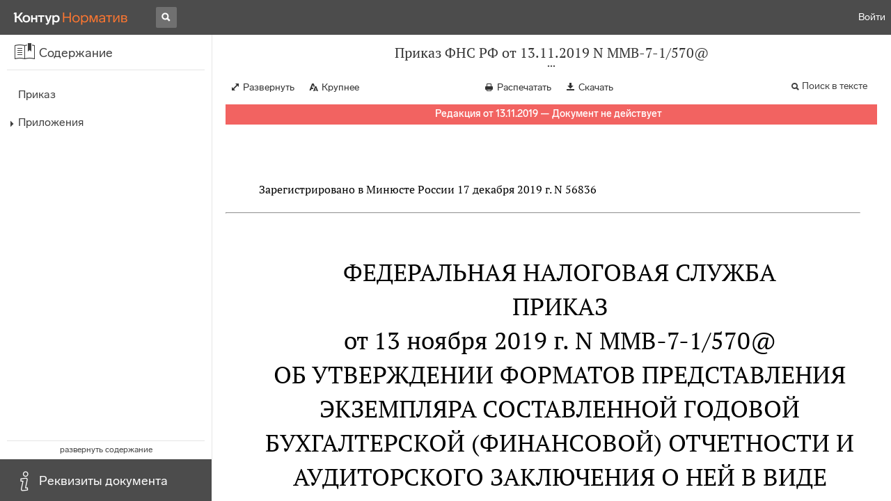

--- FILE ---
content_type: text/html; charset=utf-8
request_url: https://normativ.kontur.ru/document?moduleId=1&documentId=350981
body_size: 48815
content:


<!doctype html>
<html lang="ru" prefix="og: http://ogp.me/ns# article: http://ogp.me/ns/article#">
<head runat="server">
	<meta charset="utf-8">


<title>Приказ ФНС РФ от 13.11.2019 N ММВ-7-1/570@ &mdash; Редакция от 13.11.2019 &mdash; Контур.Норматив</title>

	<meta name="description" content="Приказ ФНС РФ от 13.11.2019 N ММВ-7-1/570@ об утверждении форматов представления экземпляра составленной годовой бухгалтерской (финансовой) отчетности и аудиторского заключения о ней в виде электронных документов в целях формирования государственного информационного ресурса бухгалтерской (финансовой) отчетности &mdash; Редакция от 13.11.2019 &mdash; с последними изменениями скачать на сайте Контур.Норматив" />

	<meta name="keywords" content="Приказ ФНС РФ от 13.11.2019 N ММВ-7-1/570@"/>

	<link rel="canonical" href="https://normativ.kontur.ru/document?moduleId=1&documentId=350981" />

	<script type="application/ld+json">
		{  "@context": "http://schema.org",  "@type": "BreadcrumbList",  "itemListElement": [{"@type": "ListItem","position": 1,"item": {  "@id": "https://normativ.kontur.ru/?from=bc_fz",  "name": "Кодексы и Законы"}  }]}
	</script>


	<meta http-equiv="X-UA-Compatible" content="IE=edge">
	<meta name="viewport" content="width=device-width, initial-scale=1">

	
<script src="/theme/js/lib/sentry-7.106.1.min.js?1771511178" crossorigin="anonymous"></script>
<script>
	Sentry.init({
		dsn: "https://1ba55aec74cf403a96b32cadeffe9d90@sentry.kontur.host/1023",
		environment: "prod",
		release: "111e34910b2c8c58cfa32a647800ce4dcfc6141b",
		beforeSend: function(event) {
			event.fingerprint = ['{{ default }}', "prod"];

			return event;
		},
		tracesSampleRate: 0.1,
	});
	Sentry.setUser({
		id: null
	});
	Sentry.setTag("protocol", document.location.protocol);
	if (!Object.fromEntries) {
		Sentry.setTag("OldBrowser", "OldBrowser");
	}
</script>
	
<script src="https://metrika.kontur.ru/tracker/normativ.js"></script>
<script src="/theme/js/click-listener.js"></script>
<script>
	normativQueue = [];
	window.listenToClicks(function (trackData) {
		var action = [trackData.id, trackData.className, trackData.textContent].join(' ');
		normativQueue.push(['trackEvent', 'normativ-auto', action, null, JSON.stringify(trackData)]);
	});
</script>


	

<link rel="shortcut icon" type="image/x-icon" href="https://s.kontur.ru/common-v2/icons-products/normativ/favicon/favicon.ico">
<link rel="apple-touch-icon" sizes="120x120" href="/apple-touch-icon.png?v=3">
<link rel="icon" type="image/png" sizes="32x32" href="https://s.kontur.ru/common-v2/icons-products/normativ/favicon/normativ-favicon-32.png">
<link rel="icon" type="image/png" sizes="16x16" href="https://s.kontur.ru/common-v2/icons-products/normativ/favicon/normativ-favicon-16.png">

<link href="/theme/css/document.min.css?1771511178" rel="stylesheet"/>
<link href="/theme/css/doc.min.css?1771511178" rel="stylesheet"/>



<script type="text/javascript">
	(function() {
		var alreadyInited = window.currentAccountInfo != null;
		if (alreadyInited)
			return;

		var info = window.currentAccountInfo = {
			id: null,
			region: null,
			autoRegion: null,
			roles: "Guest",
			isExternUser: false,
			isDemoUser: false,
			isExpert: false,			
		};

		
	})();
</script>

	<script src="/theme/js/doc-page.min.js?1771511178" type="text/javascript"></script>
	<script src="https://yastatic.net/es5-shims/0.0.2/es5-shims.min.js"></script>
	<script src="https://yastatic.net/share2/share.js"></script>

	

<script>
    var pageOptions = pageOptions || {};
    pageOptions.common = {"account":{"accountId":null,"portalUserId":null,"userName":null,"email":null,"newEmail":null,"emailApproved":null,"inn":null,"kpp":null,"phone":null,"orgName":null},"isFTest":false,"tokenInput":"\u003cinput name=\u0022__RequestVerificationToken\u0022 type=\u0022hidden\u0022 value=\u0022ErzZ4tjojqEgafGd26j7Ea8zLvLWWk+ESSMBiRnT5dwGXpPxQkGzcyEitANNnv0fT1OW71OXYco+h1Oh2O5ZA1RZmwBUKtsYItlkJjc9MD/ZAKAGZ4uCYA3ZDUCg9vuhXUZAlg==\u0022 /\u003e"};
    window.microSessionId = "451aad07-d6b4-4492-bf65-f08e8dbe8a89";
</script>
</head>
<body class="document   " id="document">
<div id="root"></div>
		<div id="OldBrowsersWarning" style="max-height: 66px;" data-tid="OldBrowsersWarning"></div>
<script>
	document.backendVersion =
		'111e34910b2c8c58cfa32a647800ce4dcfc6141b';

	function mobileExpand() {
		var $body = $(document.body);
		if ($(window).width() < 800) {
			$body.addClass('is-mobile-view is-mobile-expanded');
			if ($body.hasClass('is-expanded')) {
				$body.removeClass('is-expanded').addClass('-is-expanded');
			}
		} else {
			$body.removeClass('is-mobile-view is-mobile-expanded');
			if ($body.hasClass('-is-expanded')) {
				$body.removeClass('-is-expanded').addClass('is-expanded');
			}
		}
	}

	mobileExpand();
	$(window).on('resize', mobileExpand);
</script>


<div class="l-main" id="document-area">
			<div class="l-aside">
				

<div class="sidebar" id="js-sidebar">
	<div class="sidebar-blocks">
			<div class="sidebar-block sidebar-contents is-active" data-sidebar-block-type="contents" style="bottom:60px;top:0px;">
				<div class="sidebar-block-title" data-clickable data-tid="SidebarBlockTitle">
					<span class="sidebar-block-title-icon">
						<span class="icon"></span>
					</span>
					<span class="sidebar-block-title-text">Содержание</span>
				</div>
				<div class="sidebar-block-content" id="js-sidebar-contents-frame">

				</div>
			</div>
			<div class="sidebar-block sidebar-info " data-sidebar-block-type="info" style="bottom:5px;">
				<div class="sidebar-block-title" data-clickable data-tid="SidebarBlockTitle">
					<span class="sidebar-block-title-icon">
						<span class="icon"></span>
					</span>
					<span class="sidebar-block-title-text">Реквизиты документа</span>
				</div>
				<div class="sidebar-block-content" id="js-sidebar-info-frame">
					

<div class="doc_info">
		<div class="doc_info-text dt-list_colon-separated">
			<dl><dt>Вид</dt><dd>Приказ<br>Формат</dd><dt>Принят</dt><dd>ФНС РФ 13.11.2019</dd><dt>Номер</dt><dd>ММВ-7-1/570@</dd><dt>Редакция от</dt><dd>13.11.2019</dd><dt>Номер регистрации в Минюсте</dt><dd>56836</dd><dt>Зарегистрирован в Минюсте</dt><dd>17.12.2019</dd><dt>Дата вступления в силу</dt><dd>01.01.2020</dd><dt>Статус</dt><dd>Отменен</dd><dt>Опубликован</dt><dd>Официальный интернет-портал правовой информации, 18.12.2019</dd></dl>
		</div>
		<div class="doc_info-title2">Примечания</div>
		<div class="doc_info-text dt-list_colon-separated">
				<P class="dt-p" data-wi="0">Признан УТРАТИВШИМ СИЛУ (с 01.01.2026)</P><P class="dt-p" data-wi="5"><A HREF="/document?moduleId=1&amp;documentId=486031#l2" data-status="actual" class="H" TARGET="_blank">ПРИКАЗ ФНС РФ от 15.11.2024 N ЕД-7-1/1041@</A></P><P class="dt-p" data-wi="12">Данный документ вступил в силу с 01.01.2020 (<A HREF="#l4" class="a">пункт 3</A>).</P>
		</div>
</div>
				</div>
			</div>
	</div>
</div>

			</div>			
	<div class="l-content">
		<div class="doc_frame" id="js-doc-frame">
			<div class="doc_frame-scroll" id="js-doc-scroll-container">
				


<div class="l-container doc_header" id="js-doc-header">
	<div class="doc_header-wrapper">
		<div class="doc_header-container">
			<div class="doc_header-content">
				
<div class="doc_titlebar-wrapper">
	<div class="doc_titlebar" id="js-titlebar" data-clickable data-tid="DocTitlebar">
		<h1 class="doc_titlebar-title">Приказ ФНС РФ от 13.11.2019 N ММВ-7-1/570@</h1>
			<div class="doc_titlebar-title-second">&quot;Об утверждении форматов представления экземпляра составленной годовой бухгалтерской (финансовой) отчетности и аудиторского заключения о ней в виде электронных документов в целях формирования государственного информационного ресурса бухгалтерской (финансовой) отчетности&quot;</div>
			<div class="doc_titlebar-toggle"></div>
	</div>
</div>

				<div class="doc_toolbar-wrapper">
	<div class="doc_toolbar" id="js-doc-page-toolbar"></div>
</div>
				




	<div class="rev_info-wrapper">
		<div class="rev_info rev_info--expired" id="js-revisions-info">
			<div class="rev_info-status" id="js-revisions-status" data-status="Cancelled" data-status-type="General"><b>Редакция от 13.11.2019 &mdash; Документ не действует</b></div>
		</div>
	</div>
			</div>
		</div>
	</div>
</div>
				<div class="l-container doc_frame-container" id="js-doc-frame-container">
					<div class="doc_container fs-smaller" id="js-doc-container">
						<div class="doc_frame-page doc_frame-page--fst is-in-viewport" >
								<div class="doc_text lmml-1" id="js-doc-text">
										<div class="doc_text_part" id="js-doc-text-part">
											<div class="doc_text_part-content" id="js-doc-text-content-part" >
												<P class="dt-p" data-wi="0"><A NAME="l758"></A></P><P class="dt-p" data-wi="0"><A NAME="l759"></A>Зарегистрировано в Минюсте России 17 декабря 2019 г. N 56836</P><HR><H2 style="text-align: center" data-wi="10"><A NAME="h1"></A><A NAME="l0"></A>ФЕДЕРАЛЬНАЯ НАЛОГОВАЯ СЛУЖБА</H2><H2 style="text-align: center" data-wi="13"><A NAME="h34"></A>ПРИКАЗ<BR>от 13 ноября 2019 г. N ММВ-7-1/570@</H2><H2 style="text-align: center" data-wi="21"><A NAME="h760"></A>ОБ УТВЕРЖДЕНИИ ФОРМАТОВ ПРЕДСТАВЛЕНИЯ ЭКЗЕМПЛЯРА СОСТАВЛЕННОЙ ГОДОВОЙ БУХГАЛТЕРСКОЙ (ФИНАНСОВОЙ) ОТЧЕТНОСТИ И АУДИТОРСКОГО ЗАКЛЮЧЕНИЯ О НЕЙ В ВИДЕ ЭЛЕКТРОННЫХ ДОКУМЕНТОВ В ЦЕЛЯХ ФОРМИРОВАНИЯ ГОСУДАРСТВЕННОГО ИНФОРМАЦИОННОГО РЕСУРСА БУХГАЛТЕРСКОЙ (ФИНАНСОВОЙ) ОТЧЕТНОСТИ</H2><P class="dt-p" data-wi="49"><A NAME="l761"></A>В соответствии с частью 8 <A HREF="/document?moduleId=1&amp;documentId=340577#l504" class="a" TARGET="_blank">статьи 18</A> Федерального закона от 6 декабря 2011 г. N 402-ФЗ "О бухгалтерском учете" (Собрание законодательства Российской Федерации, 2011, N 50, ст. 7344; 2018, N 49 (ч. 1), ст. 7516; 2019, N 30, ст. 4149) и подпунктом 5.9.68 <A HREF="/document?moduleId=1&amp;documentId=291656#l141" class="a" TARGET="_blank">пункта 5</A> Положения о Федеральной налоговой службе, утвержденного постановлением Правительства Российской Федерации от 30 сентября 2004 г. N 506 "Об утверждении Положения о Федеральной налоговой службе" (Собрание законодательства Российской Федерации, 2004, N 40, ст. 3961; 2019, N 22, ст. 2811, N 35, ст. 4965), в целях обеспечения формирования и пользования государственным информационным ресурсом бухгалтерской (финансовой) отчетности в связи с принятием Федерального закона <A HREF="/document?moduleId=1&amp;documentId=340581#l0" data-status="actual" class="a" TARGET="_blank">от 28 ноября 2018 г. N 444-ФЗ</A> "О внесении изменений в Федеральный закон "О бухгалтерском учете" (Собрание законодательства Российской Федерации, 2018, N 49 (ч. 1), ст. 7516; 2019, N 30, ст. 4149) приказываю;<A NAME="l33"></A><A NAME="l1"></A><A NAME="l19"></A><A NAME="l2"></A></P><P class="dt-p dt-m1" data-wi="187"><A NAME="l762"></A><span class="dt-m">1.</span> Утвердить:</P><P class="dt-p" data-wi="189"><A NAME="l763"></A>формат представления экземпляра составленной годовой бухгалтерской (финансовой) отчетности и аудиторского заключения о ней в виде электронных документов в целях формирования государственного информационного ресурса бухгалтерской (финансовой) отчетности согласно приложению N 1 к настоящему приказу;<A NAME="l20"></A></P><P class="dt-p" data-wi="222"><A NAME="l764"></A>формат представления экземпляра составленной упрощенной годовой бухгалтерской (финансовой) отчетности в виде электронного документа в целях формирования государственного информационного ресурса бухгалтерской (финансовой) отчетности согласно приложению N 2 к настоящему приказу.<A NAME="l3"></A></P><P class="dt-p dt-m1" data-wi="251"><A NAME="l765"></A><span class="dt-m">2.</span> Установить, что:</P><P class="dt-p" data-wi="254"><A NAME="l766"></A>аудиторское заключение представляется в виде электронного документа в формате PDF;</P><P class="dt-p" data-wi="264"><A NAME="l767"></A>аудиторское заключение, представляемое после представления в налоговый орган бухгалтерской (финансовой) отчетности, представляется с применением <A HREF="/document?moduleId=1&amp;documentId=291280#l17" class="a" TARGET="_blank">формата</A> документа, утвержденного приказом ФНС России от 18.01.2017 N ММВ-7-6/16@ "Об утверждении формата документа, необходимого для обеспечения электронного документооборота в отношениях, регулируемых законодательством о налогах и сборах" (зарегистрирован Министерством юстиции Российской Федерации 29.03.2017, регистрационный номер 46156).<A NAME="l21"></A><A NAME="l4"></A></P><P class="dt-p dt-m1" data-wi="314"><A NAME="l768"></A><span class="dt-m">3.</span> Настоящий приказ вступает в силу с 1 января 2020 года.</P><P class="dt-p dt-m1" data-wi="325"><A NAME="l769"></A><span class="dt-m">4.</span> Руководителям (исполняющим обязанности руководителя) управлений Федеральной налоговой службы по субъектам Российской Федерации, начальникам (исполняющим обязанности начальника) межрегиональных инспекций Федеральной налоговой службы по крупнейшим налогоплательщикам довести настоящий приказ до нижестоящих налоговых органов и обеспечить его применение.<A NAME="l22"></A><A NAME="l5"></A></P><P class="dt-p dt-m1" data-wi="361"><A NAME="l770"></A><span class="dt-m">5.</span> Контроль за исполнением настоящего приказа возложить на заместителя руководителя Федеральной налоговой службы, координирующего вопросы создания и сопровождения государственного информационного ресурса бухгалтерской (финансовой) отчетности.</P><P class="dt-p" data-wi="385"><A NAME="l771"></A><span class="dt-b"></span></P><P ALIGN=right data-wi="385"><A NAME="l772"></A><I>Руководитель</I><BR><I>Федеральной</I><BR><I>налоговой службы</I><BR><I>М.В. МИШУСТИН</I></P><P class="dt-p" data-wi="391"><A NAME="l773"></A><span class="dt-b"></span></P><P ALIGN=right data-wi="391"><A NAME="h35"></A><I>Приложение N 1</I><BR><I>к приказу ФНС России</I><BR><I>от 13.11.2019 г. N ММВ-7-1/570@</I><A NAME="l507"></A><A NAME="l23"></A></P><H2 style="text-align: center" data-wi="403"><A NAME="h36"></A>ФОРМАТ ПРЕДСТАВЛЕНИЯ ЭКЗЕМПЛЯРА СОСТАВЛЕННОЙ ГОДОВОЙ БУХГАЛТЕРСКОЙ (ФИНАНСОВОЙ) ОТЧЕТНОСТИ И АУДИТОРСКОГО ЗАКЛЮЧЕНИЯ О НЕЙ В ВИДЕ ЭЛЕКТРОННЫХ ДОКУМЕНТОВ В ЦЕЛЯХ ФОРМИРОВАНИЯ ГОСУДАРСТВЕННОГО ИНФОРМАЦИОННОГО РЕСУРСА БУХГАЛТЕРСКОЙ (ФИНАНСОВОЙ) ОТЧЕТНОСТИ<A NAME="l6"></A></H2><P class="dt-p" data-wi="429"><A NAME="l774"></A><span class="dt-b"></span></P><H3 style="text-align: center" data-wi="429"><A NAME="h37"></A>I. ОБЩИЕ ПОЛОЖЕНИЯ</H3><P class="dt-p dt-m1" data-wi="432"><A NAME="l775"></A><span class="dt-m">1.</span> Настоящий формат описывает требования к XML файлам (далее - файл обмена) передачи в электронной форме годовой бухгалтерской (финансовой) отчетности (далее - бухгалтерская отчетность) организации и аудиторского заключения о ней в налоговые органы в целях формирования государственного информационного ресурса бухгалтерской (финансовой) отчетности.<A NAME="l24"></A><A NAME="l7"></A></P><P class="dt-p dt-m1" data-wi="474"><A NAME="l776"></A><span class="dt-m">2.</span> Номер версии настоящего формата 5.08, часть CV.</P><H3 style="text-align: center" data-wi="482"><A NAME="h38"></A>II. ОПИСАНИЕ ФАЙЛА ОБМЕНА</H3><P class="dt-p dt-m1" data-wi="486"><A NAME="l777"></A><span class="dt-m">3.</span> Имя файла обмена должно иметь следующий вид: R_T_A_K_O_GGGGMMDD_N, где:</P><P class="dt-p" data-wi="496"><A NAME="l778"></A>R_T- префикс, принимающий значение NO_BUHOTCH;</P><P class="dt-p" data-wi="501"><A NAME="l779"></A>А_К - идентификатор получателя информации, где: А - идентификатор получателя, которому направляется файл обмена, К - идентификатор конечного получателя, для которого предназначена информация из данного файла обмена &lt;1&gt;. Каждый из идентификаторов (А и К) имеет вид для налоговых органов - четырехразрядный код налогового органа;<A NAME="l25"></A><A NAME="l8"></A></P><P class="dt-p" data-wi="546"><A NAME="l780"></A><span class="dt-h"></span>&lt;1&gt; Передача файла от отправителя к конечному получателю (К) может осуществляться в несколько этапов через другие налоговые органы, осуществляющие передачу файла на промежуточных этапах, которые обозначаются идентификатором А. В случае передачи файла от отправителя к конечному получателю при отсутствии налоговых органов, осуществляющих передачу на промежуточных этапах, значения идентификаторов A и К совпадают.</P><P class="dt-p" data-wi="598"><A NAME="l781"></A><span class="dt-b"></span></P><P class="dt-p" data-wi="598"><A NAME="l782"></A>О - идентификатор отправителя информации, имеет вид: для организаций - девятнадцатиразрядный код - идентификационный номер налогоплательщика (далее - ИНН) и код причины постановки на учет (далее - КПП) организации (обособленного подразделения);<A NAME="l26"></A><A NAME="l9"></A></P><P class="dt-p" data-wi="629"><A NAME="l783"></A>для физических лиц - двенадцатиразрядный код (ИНН физического лица, при наличии. При отсутствии ИНН - последовательность из двенадцати нулей); GGGG - год формирования передаваемого файла, ММ - месяц, DD - день;</P><P class="dt-p" data-wi="660"><A NAME="l784"></A>N - идентификационный номер файла (длина - от 1 до 36 знаков. Идентификационный номер файла должен обеспечивать уникальность файла).</P><P class="dt-p" data-wi="679"><A NAME="l785"></A>Расширение имени файла - xml. Расширение имени файла может указываться как строчными, так и прописными буквами.<A NAME="l10"></A></P><P class="dt-p" data-wi="695"><A NAME="l786"></A>Параметры первой строки файла обмена</P><P class="dt-p" data-wi="700"><A NAME="l787"></A>Первая строка XML файла должна иметь следующий вид:</P><P class="dt-p" data-wi="708"><A NAME="l788"></A>&lt;?xml version ="1.0" encoding ="windows-1251"?&gt;</P><P class="dt-p" data-wi="713"><A NAME="l789"></A>Имя файла, содержащего XML схему файла обмена, должно иметь следующий вид:</P><P class="dt-p" data-wi="724"><A NAME="l790"></A>NO_BUHOTCH_l_105_00_05_08_xx, где хх - номер версии схемы. Расширение имени файла - xsd.</P><P class="dt-p" data-wi="736"><A NAME="l791"></A>XML схема файла обмена приводится отдельным файлом и размещается на сайте Федеральной налоговой службы.</P><P class="dt-p dt-m1" data-wi="750"><A NAME="l792"></A><span class="dt-m">4.</span> Логическая модель файла обмена представлена в виде диаграммы структуры файла обмена на рисунке 1 настоящего формата. Элементами логической модели файла обмена являются элементы и атрибуты XML файла. Перечень структурных элементов логической модели файла обмена и сведения о них приведены в таблицах 4.1 - 4.71 настоящего формата.<A NAME="l11"></A></P><P class="dt-p" data-wi="797"><A NAME="l793"></A>Для каждого структурного элемента логической модели файла обмена приводятся следующие сведения:</P><P class="dt-p" data-wi="808"><A NAME="l794"></A>наименование элемента. Приводится полное наименование элемента &lt;2&gt;;</P><P class="dt-p" data-wi="816"><A NAME="l795"></A><span class="dt-h"></span>&lt;2&gt; В строке таблицы могут быть описаны несколько элементов, наименования которых разделены символом "|". Такая форма записи применяется при наличии в файле обмена только одного элемента из описанных в этой строке.<A NAME="l27"></A><A NAME="l12"></A></P><P class="dt-p" data-wi="847"><A NAME="l796"></A><span class="dt-b"></span></P><P class="dt-p" data-wi="847"><A NAME="l797"></A>сокращенное наименование (код) элемента. Приводится сокращенное наименование элемента. Синтаксис сокращенного наименования должен удовлетворять спецификации XML;</P><P class="dt-p" data-wi="862"><A NAME="l798"></A>признак типа элемента. Может принимать следующие значения: "С" - сложный элемент логической модели (содержит вложенные элементы), "П" - простой элемент логической модели, реализованный в виде элемента XML файла, "А" - простой элемент логической модели, реализованный в виде атрибута элемента XML файла. Простой элемент логической модели не содержит вложенные элементы;<A NAME="l28"></A><A NAME="l13"></A></P><P class="dt-p" data-wi="911"><A NAME="l799"></A>формат элемента. Формат элемента представляется следующими условными обозначениями: Т - символьная строка; N - числовое значение (целое или дробное).</P><P class="dt-p" data-wi="930"><A NAME="l800"></A>Формат символьной строки указывается в виде T(n-k) или Т(=к), где: n - минимальное количество знаков, к - максимальное количество знаков, символ "-" - разделитель, символ "=" означает фиксированное количество знаков в строке. В случае, если минимальное количество знаков равно 0, формат должен иметь вид Т(0-к). В случае, если максимальное количество знаков не ограничено, формат должен иметь вид Т(n-).<A NAME="l29"></A><A NAME="l14"></A></P><P class="dt-p" data-wi="988"><A NAME="l801"></A>Формат числового значения указывается в виде N(m.k), где: m - максимальное количество знаков в числе, включая целую и дробную часть числа без разделяющей десятичной точки и знака (для отрицательного числа), к - максимальное число знаков дробной части числа. Если число знаков дробной части числа равно 0 (то есть число целое), то формат числового значения имеет вид N(m).</P><P class="dt-p" data-wi="1045"><A NAME="l802"></A>Для простых элементов, являющихся базовыми в XML, например, элемент с типом "date", поле "Формат элемента" не заполняется. Для таких элементов в поле "Дополнительная информация" указывается тип базового элемента;<A NAME="l15"></A></P><P class="dt-p" data-wi="1073"><A NAME="l803"></A>признак обязательности элемента определяет обязательность наличия элемента (совокупности наименования элемента и его значения) в файле обмена. Признак обязательности элемента может принимать следующие значения: "О" - наличие элемента в файле обмена обязательно; "Н" - наличие элемента в файле обмена необязательно, то есть элемент может отсутствовать. Если элемент принимает ограниченный перечень значений (по классификатору, кодовому словарю и тому подобному), то признак обязательности элемента дополняется символом "К". Например, "ОК". В случае, если количество реализаций элемента может быть более одной, то признак обязательности элемента дополняется символом "М". Например, "НМ" или "ОКМ".<A NAME="l30"></A><A NAME="l16"></A></P><P class="dt-p" data-wi="1160"><A NAME="l804"></A>К вышеперечисленным признакам обязательности элемента может добавляться значение "У" в случае описания в XML схеме условий, предъявляемых к элементу в файле обмена, описанных в графе "Дополнительная информация". Например, "НУ" или "ОКУ";<A NAME="l31"></A></P><P class="dt-p" data-wi="1191"><A NAME="l805"></A>дополнительная информация содержит, при необходимости, требования к элементу файла обмена, не указанные ранее. Для сложных элементов указывается ссылка на таблицу, в которой описывается состав данного элемента. Для элементов, принимающих ограниченный перечень значений из классификатора (кодового словаря и тому подобного), указывается соответствующее наименование классификатора (кодового словаря и тому подобного) или приводится перечень возможных значений. Для классификатора (кодового словаря и тому подобного) может указываться ссылка на его местонахождение. Для элементов, использующих пользовательский тип данных, указывается наименование типового элемента.<A NAME="l17"></A><A NAME="l32"></A><A NAME="l18"></A></P><P class="dt-p" data-wi="1267"><A NAME="l806"></A><span class="dt-b"></span></P><P class="dt-p" data-wi="1267"><A NAME="l807"></A><IMG SRC="/image?moduleId=1&amp;imageId=100196" WIDTH="493" HEIGHT="794"></P><P class="dt-p" data-wi="1267"><A NAME="l808"></A><span class="dt-b"></span></P><P class="dt-p" data-wi="1267"><A NAME="l809"></A>Рисунок 1. Диаграмма структуры файла обмена</P><P class="dt-p" data-wi="1273"><A NAME="l810"></A><span class="dt-b"></span></P><P ALIGN=right data-wi="1273"><A NAME="l811"></A><I>Таблица 4.1</I></P><P class="dt-p" data-wi="1275"><A NAME="l812"></A><span class="dt-b"></span></P><P class="dt-p" data-wi="1275"><A NAME="l813"></A>Файл обмена (Файл)</P><DIV class="clearfix"><DIV class="f_l"><TABLE BORDER=1 class='bc' WIDTH=100%><TR data-wi="1278"><TD class='by ly ry ty' WIDTH=10% ALIGN=center VALIGN=top><A NAME="l39"></A>Наименование элемента</TD><TD class='by ly ry ty' WIDTH=5% ALIGN=center VALIGN=top>Сокращенное наименование (код) элемента</TD><TD class='by ly ry ty' WIDTH=5% ALIGN=center VALIGN=top>Признак типа элемента</TD><TD class='by ly ry ty' WIDTH=5% ALIGN=center VALIGN=top>Формат элемента</TD><TD class='by ly ry ty' WIDTH=5% ALIGN=center VALIGN=top>Признак обязательности элемента</TD><TD class='by ly ry ty' WIDTH=10% ALIGN=center VALIGN=top>Дополнительная информация</TD></TR><TR data-wi="1294"><TD class='by ly ry ty' WIDTH=10% VALIGN=top><A NAME="l814"></A>Идентификатор файла</TD><TD class='by ly ry ty' WIDTH=5% VALIGN=top>ИдФайл</TD><TD class='by ly ry ty' WIDTH=5% VALIGN=top>А</TD><TD class='by ly ry ty' WIDTH=5% VALIGN=top>Т(1-255)</TD><TD class='by ly ry ty' WIDTH=5% VALIGN=top>ОУ</TD><TD class='by ly ry ty' WIDTH=10% VALIGN=top>Содержит (повторяет) имя сформированного файла (без расширения)</TD></TR><TR data-wi="1307"><TD class='by ly ry ty' WIDTH=10% VALIGN=top><A NAME="l815"></A>Версия программы, с помощью которой сформирован файл</TD><TD class='by ly ry ty' WIDTH=5% VALIGN=top>ВерсПрог</TD><TD class='by ly ry ty' WIDTH=5% VALIGN=top>А</TD><TD class='by ly ry ty' WIDTH=5% VALIGN=top>Т(1-40)</TD><TD class='by ly ry ty' WIDTH=5% VALIGN=top>О</TD><TD class='by ly ry ty' WIDTH=10% VALIGN=top>&nbsp;</TD></TR><TR data-wi="1318"><TD class='by ly ry ty' WIDTH=10% VALIGN=top><A NAME="l816"></A>Версия формата</TD><TD class='by ly ry ty' WIDTH=5% VALIGN=top>ВерсФорм</TD><TD class='by ly ry ty' WIDTH=5% VALIGN=top>А</TD><TD class='by ly ry ty' WIDTH=5% VALIGN=top>Т(1-5)</TD><TD class='by ly ry ty' WIDTH=5% VALIGN=top>О</TD><TD class='by ly ry ty' WIDTH=10% VALIGN=top>Принимает значение: 5.08</TD></TR><TR data-wi="1327"><TD class='by ly ry ty' WIDTH=10% VALIGN=top><A NAME="l817"></A>Состав и структура документа</TD><TD class='by ly ry ty' WIDTH=5% VALIGN=top>Документ</TD><TD class='by ly ry ty' WIDTH=5% VALIGN=top>С</TD><TD class='by ly ry ty' WIDTH=5% VALIGN=top>&nbsp;</TD><TD class='by ly ry ty' WIDTH=5% VALIGN=top>О</TD><TD class='by ly ry ty' WIDTH=10% VALIGN=top>Состав элемента представлен в таблице 4.2</TD></TR></TABLE></DIV></DIV><P class="dt-p" data-wi="1340"><A NAME="l818"></A><span class="dt-b"></span></P><P ALIGN=right data-wi="1340"><A NAME="l819"></A><I>Таблица 4.2</I><A NAME="l40"></A></P><P class="dt-p" data-wi="1342"><A NAME="l820"></A><span class="dt-b"></span></P><P class="dt-p" data-wi="1342"><A NAME="l821"></A>Состав и структура документа (Документ)</P><DIV class="clearfix"><DIV class="f_l"><TABLE BORDER=1 class='bc' WIDTH=100%><TR data-wi="1347"><TD class='by ly ry ty' WIDTH=10% ALIGN=center VALIGN=top><A NAME="l41"></A>Наименование элемента</TD><TD class='by ly ry ty' WIDTH=5% ALIGN=center VALIGN=top>Сокращенное наименование (код) элемента</TD><TD class='by ly ry ty' WIDTH=5% ALIGN=center VALIGN=top>Признак типа элемента</TD><TD class='by ly ry ty' WIDTH=5% ALIGN=center VALIGN=top>Формат элемента</TD><TD class='by ly ry ty' WIDTH=5% ALIGN=center VALIGN=top>Признак обязательности элемента</TD><TD class='by ly ry ty' WIDTH=10% ALIGN=center VALIGN=top>Дополнительная информация</TD></TR><TR data-wi="1363"><TD class='by ly ry ty' WIDTH=10% VALIGN=top><A NAME="l822"></A>Код формы отчетности по КНД</TD><TD class='by ly ry ty' WIDTH=5% VALIGN=top>КНД</TD><TD class='by ly ry ty' WIDTH=5% VALIGN=top>А</TD><TD class='by ly ry ty' WIDTH=5% VALIGN=top>Т(=7)</TD><TD class='by ly ry ty' WIDTH=5% VALIGN=top>ОК</TD><TD class='by ly ry ty' WIDTH=10% VALIGN=top>Типовой элемент &lt;КНДТип&gt;.<BR>Принимает значение: 0710099</TD></TR><TR data-wi="1379"><TD class='by ly ry ty' WIDTH=10% VALIGN=top><A NAME="l823"></A>Дата формирования документа</TD><TD class='by ly ry ty' WIDTH=5% VALIGN=top>ДатаДок</TD><TD class='by ly ry ty' WIDTH=5% VALIGN=top>А</TD><TD class='by ly ry ty' WIDTH=5% VALIGN=top>Т(=10)</TD><TD class='by ly ry ty' WIDTH=5% VALIGN=top>О</TD><TD class='by ly ry ty' WIDTH=10% VALIGN=top>Типовой элемент &lt;ДатаТип&gt;.<BR>Дата в формате ДД.ММ.ГГГГ</TD></TR><TR data-wi="1394"><TD class='by ly ry ty' WIDTH=10% VALIGN=top><A NAME="l824"></A>Отчетный период</TD><TD class='by ly ry ty' WIDTH=5% VALIGN=top>Период</TD><TD class='by ly ry ty' WIDTH=5% VALIGN=top>А</TD><TD class='by ly ry ty' WIDTH=5% VALIGN=top>Т(=2)</TD><TD class='by ly ry ty' WIDTH=5% VALIGN=top>ОК</TD><TD class='by ly ry ty' WIDTH=10% VALIGN=top>Принимает значение:<BR>34 - год |<BR>94 - первый отчетный год, отличный по продолжительности от календарного</TD></TR><TR data-wi="1416"><TD class='by ly ry ty' WIDTH=10% VALIGN=top><A NAME="l42"></A>Отчетный год</TD><TD class='by ly ry ty' WIDTH=5% VALIGN=top>ОтчетГод</TD><TD class='by ly ry ty' WIDTH=5% VALIGN=top>А</TD><TD class='by ly ry ty' WIDTH=5% VALIGN=top>&nbsp;</TD><TD class='by ly ry ty' WIDTH=5% VALIGN=top>О</TD><TD class='by ly ry ty' WIDTH=10% VALIGN=top>Типовой элемент &lt;xs:gYear&gt;.<BR>Год в формате ГГГГ</TD></TR><TR data-wi="1429"><TD class='by ly ry ty' WIDTH=10% VALIGN=top><A NAME="l825"></A>Номер корректировки</TD><TD class='by ly ry ty' WIDTH=5% VALIGN=top>НомКорр</TD><TD class='by ly ry ty' WIDTH=5% VALIGN=top>А</TD><TD class='by ly ry ty' WIDTH=5% VALIGN=top>N(3)</TD><TD class='by ly ry ty' WIDTH=5% VALIGN=top>О</TD><TD class='by ly ry ty' WIDTH=10% VALIGN=top>Принимает значение:<BR>0 - первичный документ,<BR>1, 2, 3 и так далее - уточненный документ.<BR>Для уточненного документа значение должно быть на 1 больше ранее принятого налоговым органом документа</TD></TR><TR data-wi="1464"><TD class='by ly ry ty' WIDTH=10% VALIGN=top><A NAME="l826"></A>Код по <A HREF="/document?moduleId=1&amp;documentId=318713#l3" class="a" TARGET="_blank">ОКЕИ</A></TD><TD class='by ly ry ty' WIDTH=5% VALIGN=top>ОКЕИ</TD><TD class='by ly ry ty' WIDTH=5% VALIGN=top>А</TD><TD class='by ly ry ty' WIDTH=5% VALIGN=top>Т(=3)</TD><TD class='by ly ry ty' WIDTH=5% VALIGN=top>ОК</TD><TD class='by ly ry ty' WIDTH=10% VALIGN=top>Типовой элемент &lt;ОКЕИТип&gt;.<BR>Принимает значение:<BR><A HREF="/document?moduleId=1&amp;documentId=318713#l1131" class="a" TARGET="_blank">384</A></TD></TR><TR data-wi="1478"><TD class='by ly ry ty' WIDTH=10% VALIGN=top><A NAME="l827"></A>Бухгалтерская отчетность подлежит обязательному аудиту</TD><TD class='by ly ry ty' WIDTH=5% VALIGN=top>ПрАудит</TD><TD class='by ly ry ty' WIDTH=5% VALIGN=top>А</TD><TD class='by ly ry ty' WIDTH=5% VALIGN=top>Т(=1)</TD><TD class='by ly ry ty' WIDTH=5% VALIGN=top>ОК</TD><TD class='by ly ry ty' WIDTH=10% VALIGN=top>Принимает значение:<BR>1 - да |<BR>0 - нет</TD></TR><TR data-wi="1496"><TD class='by ly ry ty' WIDTH=10% VALIGN=top><A NAME="l454"></A>Сведения об организации</TD><TD class='by ly ry ty' WIDTH=5% VALIGN=top>СвНП</TD><TD class='by ly ry ty' WIDTH=5% VALIGN=top>С</TD><TD class='by ly ry ty' WIDTH=5% VALIGN=top>&nbsp;</TD><TD class='by ly ry ty' WIDTH=5% VALIGN=top>О</TD><TD class='by ly ry ty' WIDTH=10% VALIGN=top>Состав элемента представлен в таблице 4.3</TD></TR><TR data-wi="1508"><TD class='by ly ry ty' WIDTH=10% VALIGN=top><A NAME="l828"></A>Сведения об аудиторе</TD><TD class='by ly ry ty' WIDTH=5% VALIGN=top>СвАудит</TD><TD class='by ly ry ty' WIDTH=5% VALIGN=top>С</TD><TD class='by ly ry ty' WIDTH=5% VALIGN=top>&nbsp;</TD><TD class='by ly ry ty' WIDTH=5% VALIGN=top>НУ</TD><TD class='by ly ry ty' WIDTH=10% VALIGN=top>Состав элемента представлен в таблице 4.5.<BR>Элемент отсутствует при &lt;ПрАудит&gt;=0 и может присутствовать или отсутствовать при &lt;ПрАудит&gt;=1</TD></TR><TR data-wi="1533"><TD class='by ly ry ty' WIDTH=10% VALIGN=top><A NAME="l829"></A>Сведения о лице, подписавшем документ</TD><TD class='by ly ry ty' WIDTH=5% VALIGN=top>Подписант</TD><TD class='by ly ry ty' WIDTH=5% VALIGN=top>С</TD><TD class='by ly ry ty' WIDTH=5% VALIGN=top>&nbsp;</TD><TD class='by ly ry ty' WIDTH=5% VALIGN=top>О</TD><TD class='by ly ry ty' WIDTH=10% VALIGN=top>Состав элемента представлен в таблице 4.8</TD></TR><TR data-wi="1547"><TD class='by ly ry ty' WIDTH=10% VALIGN=top><A NAME="l830"></A>Бухгалтерский баланс</TD><TD class='by ly ry ty' WIDTH=5% VALIGN=top>Баланс</TD><TD class='by ly ry ty' WIDTH=5% VALIGN=top>С</TD><TD class='by ly ry ty' WIDTH=5% VALIGN=top>&nbsp;</TD><TD class='by ly ry ty' WIDTH=5% VALIGN=top>О</TD><TD class='by ly ry ty' WIDTH=10% VALIGN=top>Состав элемента представлен в таблице 4.10.<BR>Код формы по ОКУД <A HREF="/document?moduleId=1&amp;documentId=337221#l36" class="a" TARGET="_blank">0710001</A></TD></TR><TR data-wi="1563"><TD class='by ly ry ty' WIDTH=10% VALIGN=top><A NAME="l831"></A>Отчет о финансовых результатах</TD><TD class='by ly ry ty' WIDTH=5% VALIGN=top>ФинРез</TD><TD class='by ly ry ty' WIDTH=5% VALIGN=top>С</TD><TD class='by ly ry ty' WIDTH=5% VALIGN=top>&nbsp;</TD><TD class='by ly ry ty' WIDTH=5% VALIGN=top>НУ</TD><TD class='by ly ry ty' WIDTH=10% VALIGN=top><A NAME="l456"></A>Состав элемента представлен в таблице 4.19.<BR><A NAME="l455"></A>Код формы по ОКУД <A HREF="/document?moduleId=1&amp;documentId=337221#l1456" class="a" TARGET="_blank">0710002</A>.<BR>Элемент обязателен, за исключением случая, когда &lt;ОКОПФ&gt; принимает следующие значения:<BR>- в соответствии с <A HREF="/document?moduleId=1&amp;documentId=328069#l1" class="a" TARGET="_blank">ОКОПФ</A> (ОК 028-2012)<BR>20101 | 20102 | 20103 | 20104 | 20105 | 20106 | 20107 | 20108 | 20109 | 20110 | 20111 | 20112 | 20113 | 20114 | 20115 | 20120 | 20121 | 20200 | 20201 | 20202 | 20210 | 20211 | 20217 | 20601 | 20603 | 20604 | 20605 | 20606 | 20607 | 20608 | 20609 | 20610 | 20611 | 20612 | 20613 | 20614 | 20615 | 20616 | 20617 | 20618 | 20619 | 20620 | 20702 | 20716 | <A NAME="l457"></A>21100 | 21200</TD></TR><TR data-wi="1690"><TD class='by ly ry ty' WIDTH=10% VALIGN=top><A NAME="l832"></A>Отчет о целевом использовании средств</TD><TD class='by ly ry ty' WIDTH=5% VALIGN=top>ЦелИсп</TD><TD class='by ly ry ty' WIDTH=5% VALIGN=top>С</TD><TD class='by ly ry ty' WIDTH=5% VALIGN=top>&nbsp;</TD><TD class='by ly ry ty' WIDTH=5% VALIGN=top>Н</TD><TD class='by ly ry ty' WIDTH=10% VALIGN=top>Состав элемента представлен в таблице 4.21.<BR>Код формы по ОКУД <A HREF="/document?moduleId=1&amp;documentId=329456#l539" data-status="actual" class="a" TARGET="_blank">0710003</A></TD></TR><TR data-wi="1709"><TD class='by ly ry ty' WIDTH=10% VALIGN=top><A NAME="l833"></A>Отчет об изменениях капитала</TD><TD class='by ly ry ty' WIDTH=5% VALIGN=top>ОтчетИзмКап</TD><TD class='by ly ry ty' WIDTH=5% VALIGN=top>С</TD><TD class='by ly ry ty' WIDTH=5% VALIGN=top>&nbsp;</TD><TD class='by ly ry ty' WIDTH=5% VALIGN=top>Н</TD><TD class='by ly ry ty' WIDTH=10% VALIGN=top>Состав элемента представлен в таблице 4.26.<BR>Код формы по ОКУД <A HREF="/document?moduleId=1&amp;documentId=329456#l731" data-status="actual" class="a" TARGET="_blank">0710004</A></TD></TR><TR data-wi="1727"><TD class='by ly ry ty' WIDTH=10% VALIGN=top><A NAME="l834"></A>Отчет о движении денежных средств</TD><TD class='by ly ry ty' WIDTH=5% VALIGN=top>ДвижениеДен</TD><TD class='by ly ry ty' WIDTH=5% VALIGN=top>С</TD><TD class='by ly ry ty' WIDTH=5% VALIGN=top>&nbsp;</TD><TD class='by ly ry ty' WIDTH=5% VALIGN=top>Н</TD><TD class='by ly ry ty' WIDTH=10% VALIGN=top>Состав элемента представлен в таблице 4.30.<BR>Код формы по ОКУД <A HREF="/document?moduleId=1&amp;documentId=329456#l735" data-status="actual" class="a" TARGET="_blank">0710005</A></TD></TR><TR data-wi="1746"><TD class='by ly ry ty' WIDTH=10% VALIGN=top><A NAME="l835"></A>Пояснения</TD><TD class='by ly ry ty' WIDTH=5% VALIGN=top>Пояснения</TD><TD class='by ly ry ty' WIDTH=5% VALIGN=top>С</TD><TD class='by ly ry ty' WIDTH=5% VALIGN=top>&nbsp;</TD><TD class='by ly ry ty' WIDTH=5% VALIGN=top>Н</TD><TD class='by ly ry ty' WIDTH=10% VALIGN=top>Состав элемента представлен в таблице 4.40</TD></TR><TR data-wi="1756"><TD class='by ly ry ty' WIDTH=10% VALIGN=top><A NAME="l836"></A>Аудиторское заключение</TD><TD class='by ly ry ty' WIDTH=5% VALIGN=top>АудитЗакл</TD><TD class='by ly ry ty' WIDTH=5% VALIGN=top>С</TD><TD class='by ly ry ty' WIDTH=5% VALIGN=top>&nbsp;</TD><TD class='by ly ry ty' WIDTH=5% VALIGN=top>Н</TD><TD class='by ly ry ty' WIDTH=10% VALIGN=top>Состав элемента представлен в <A NAME="l459"></A>таблице 4.41</TD></TR></TABLE></DIV></DIV><P class="dt-p" data-wi="1767"><A NAME="l43"></A><A NAME="l47"></A></P><P ALIGN=right data-wi="1767"><A NAME="l837"></A><I>Таблица 4.3</I><A NAME="l50"></A></P><P class="dt-p" data-wi="1769"><A NAME="l838"></A><span class="dt-b"></span></P><P class="dt-p" data-wi="1769"><A NAME="l839"></A>Сведения об организации (СвНП)</P><DIV class="clearfix"><DIV class="f_l"><TABLE BORDER=1 class='bc' WIDTH=100%><TR data-wi="1773"><TD class='by ly ry ty' WIDTH=10% ALIGN=center VALIGN=top><A NAME="l51"></A>Наименование элемента</TD><TD class='by ly ry ty' WIDTH=5% ALIGN=center VALIGN=top>Сокращенное наименование (код) элемента</TD><TD class='by ly ry ty' WIDTH=5% ALIGN=center VALIGN=top>Признак типа элемента</TD><TD class='by ly ry ty' WIDTH=5% ALIGN=center VALIGN=top>Формат элемента</TD><TD class='by ly ry ty' WIDTH=5% ALIGN=center VALIGN=top>Признак обязательности элемента</TD><TD class='by ly ry ty' WIDTH=10% ALIGN=center VALIGN=top>Дополнительная информация</TD></TR><TR data-wi="1789"><TD class='by ly ry ty' WIDTH=10% VALIGN=top><A NAME="l840"></A>Код вида экономической деятельности по <A HREF="/document?moduleId=1&amp;documentId=351027#l0" class="a" TARGET="_blank">ОКВЭД2</A></TD><TD class='by ly ry ty' WIDTH=5% VALIGN=top>ОКВЭД2</TD><TD class='by ly ry ty' WIDTH=5% VALIGN=top>А</TD><TD class='by ly ry ty' WIDTH=5% VALIGN=top>Т(2-8)</TD><TD class='by ly ry ty' WIDTH=5% VALIGN=top>ОК</TD><TD class='by ly ry ty' WIDTH=10% VALIGN=top>Типовой элемент &lt;ОКВЭДТип&gt;.<BR>Принимает значение в соответствии с Общероссийским <A HREF="/document?moduleId=1&amp;documentId=351027#l0" class="a" TARGET="_blank">классификатором</A> видов экономической деятельности ОК 029-2014</TD></TR><TR data-wi="1815"><TD class='by ly ry ty' WIDTH=10% VALIGN=top><A NAME="l841"></A>Код по ОКПО</TD><TD class='by ly ry ty' WIDTH=5% VALIGN=top>ОКПО</TD><TD class='by ly ry ty' WIDTH=5% VALIGN=top>А</TD><TD class='by ly ry ty' WIDTH=5% VALIGN=top>Т(8-10)</TD><TD class='by ly ry ty' WIDTH=5% VALIGN=top>Н</TD><TD class='by ly ry ty' WIDTH=10% VALIGN=top>Типовой элемент &lt;ОКПОТип&gt;</TD></TR><TR data-wi="1825"><TD class='by ly ry ty' WIDTH=10% VALIGN=top><A NAME="l842"></A>Форма собственности (по <A HREF="/document?moduleId=1&amp;documentId=125635#l3" class="a" TARGET="_blank">ОКФС</A>)</TD><TD class='by ly ry ty' WIDTH=5% VALIGN=top>ОКФС</TD><TD class='by ly ry ty' WIDTH=5% VALIGN=top>А</TD><TD class='by ly ry ty' WIDTH=5% VALIGN=top>Т(=2)</TD><TD class='by ly ry ty' WIDTH=5% VALIGN=top>ОК</TD><TD class='by ly ry ty' WIDTH=10% VALIGN=top>Типовой элемент &lt;ОКФСТип&gt;.<BR>Принимает <A NAME="l52"></A>значение в соответствии с Общероссийским <A HREF="/document?moduleId=1&amp;documentId=125635#l3" class="a" TARGET="_blank">классификатором</A> форм собственности ОК 027-2014</TD></TR><TR data-wi="1849"><TD class='by ly ry ty' COLSPAN=6 WIDTH=10% VALIGN=top><A NAME="l843"></A>Официальный источник электронного документа содержит неточность: имеется в виду Общероссийский классификатор форм собственности <A HREF="/document?moduleId=1&amp;documentId=125635#l3" class="a" TARGET="_blank">ОК 027-99</A>, утв. Постановлением Госстандарта РФ от 30.03.99 N 97.</TD></TR><TR data-wi="1873"><TD class='by ly ry ty' WIDTH=10% VALIGN=top><A NAME="l844"></A>Организационно-правовая форма (по <A HREF="/document?moduleId=1&amp;documentId=328069#l1" class="a" TARGET="_blank">ОКОПФ</A>)</TD><TD class='by ly ry ty' WIDTH=5% VALIGN=top>ОКОПФ</TD><TD class='by ly ry ty' WIDTH=5% VALIGN=top>А</TD><TD class='by ly ry ty' WIDTH=5% VALIGN=top>Т(=5)</TD><TD class='by ly ry ty' WIDTH=5% VALIGN=top>ОК</TD><TD class='by ly ry ty' WIDTH=10% VALIGN=top>Типовой элемент &lt;ОКОПФ5Тип&gt;.<BR>Принимает значение в соответствии с Общероссийским <A HREF="/document?moduleId=1&amp;documentId=328069#l1" class="a" TARGET="_blank">классификатором</A> организационно-правовых форм ОК 028-2014</TD></TR><TR data-wi="1897"><TD class='by ly ry ty' WIDTH=10% VALIGN=top><A NAME="l845"></A>Организация</TD><TD class='by ly ry ty' WIDTH=5% VALIGN=top>НПЮЛ</TD><TD class='by ly ry ty' WIDTH=5% VALIGN=top>С</TD><TD class='by ly ry ty' WIDTH=5% VALIGN=top>&nbsp;</TD><TD class='by ly ry ty' WIDTH=5% VALIGN=top>О</TD><TD class='by ly ry ty' WIDTH=10% VALIGN=top><A NAME="l486"></A>Состав элемента представлен в таблице 4.4</TD></TR></TABLE></DIV></DIV><P class="dt-p" data-wi="1907"><A NAME="l53"></A></P><P ALIGN=right data-wi="1907"><A NAME="l846"></A><I>Таблица 4.4</I></P><P class="dt-p" data-wi="1909"><A NAME="l847"></A><span class="dt-b"></span></P><P class="dt-p" data-wi="1909"><A NAME="l848"></A>Организация (НПЮЛ)</P><DIV class="clearfix"><DIV class="f_l"><TABLE BORDER=1 class='bc' WIDTH=100%><TR data-wi="1911"><TD class='by ly ry ty' WIDTH=10% ALIGN=center VALIGN=top><A NAME="l54"></A>Наименование элемента</TD><TD class='by ly ry ty' WIDTH=5% ALIGN=center VALIGN=top>Сокращенное наименование (код) элемента</TD><TD class='by ly ry ty' WIDTH=5% ALIGN=center VALIGN=top>Признак типа элемента</TD><TD class='by ly ry ty' WIDTH=5% ALIGN=center VALIGN=top>Формат элемента</TD><TD class='by ly ry ty' WIDTH=5% ALIGN=center VALIGN=top>Признак обязательности элемента</TD><TD class='by ly ry ty' WIDTH=10% ALIGN=center VALIGN=top>Дополнительная информация</TD></TR><TR data-wi="1927"><TD class='by ly ry ty' WIDTH=10% VALIGN=top><A NAME="l849"></A>Наименование организации</TD><TD class='by ly ry ty' WIDTH=5% VALIGN=top>НаимОрг</TD><TD class='by ly ry ty' WIDTH=5% VALIGN=top>А</TD><TD class='by ly ry ty' WIDTH=5% VALIGN=top>Т(1-1000)</TD><TD class='by ly ry ty' WIDTH=5% VALIGN=top>О</TD><TD class='by ly ry ty' WIDTH=10% VALIGN=top>&nbsp;</TD></TR><TR data-wi="1933"><TD class='by ly ry ty' WIDTH=10% VALIGN=top><A NAME="l850"></A>ИНН организации</TD><TD class='by ly ry ty' WIDTH=5% VALIGN=top>ИННЮЛ</TD><TD class='by ly ry ty' WIDTH=5% VALIGN=top>А</TD><TD class='by ly ry ty' WIDTH=5% VALIGN=top>Т(=10)</TD><TD class='by ly ry ty' WIDTH=5% VALIGN=top>О</TD><TD class='by ly ry ty' WIDTH=10% VALIGN=top>Типовой элемент &lt;ИННЮЛТип&gt;</TD></TR><TR data-wi="1942"><TD class='by ly ry ty' WIDTH=10% VALIGN=top><A NAME="l851"></A>КПП организации</TD><TD class='by ly ry ty' WIDTH=5% VALIGN=top>КПП</TD><TD class='by ly ry ty' WIDTH=5% VALIGN=top>А</TD><TD class='by ly ry ty' WIDTH=5% VALIGN=top>Т(=9)</TD><TD class='by ly ry ty' WIDTH=5% VALIGN=top>О</TD><TD class='by ly ry ty' WIDTH=10% VALIGN=top>Типовой элемент &lt;КППТип&gt; (заполняется в соответствии с местом нахождения (адресом) регистрации организации)</TD></TR><TR data-wi="1960"><TD class='by ly ry ty' WIDTH=10% VALIGN=top><A NAME="l852"></A>Место нахождения (адрес) регистрации организации</TD><TD class='by ly ry ty' WIDTH=5% VALIGN=top>АдрМН</TD><TD class='by ly ry ty' WIDTH=5% VALIGN=top>А</TD><TD class='by ly ry ty' WIDTH=5% VALIGN=top>Т(1-255)</TD><TD class='by ly ry ty' WIDTH=5% VALIGN=top>О</TD><TD class='by ly ry ty' WIDTH=10% VALIGN=top>&nbsp;</TD></TR></TABLE></DIV></DIV><P class="dt-p" data-wi="1969"><A NAME="l853"></A><span class="dt-b"></span></P><P ALIGN=right data-wi="1969"><A NAME="l854"></A><I>Таблица 4.5</I><A NAME="l461"></A></P><P class="dt-p" data-wi="1971"><A NAME="l855"></A><span class="dt-b"></span></P><P class="dt-p" data-wi="1971"><A NAME="l856"></A>Сведения об аудиторе (СвАудит)</P><DIV class="clearfix"><DIV class="f_l"><TABLE BORDER=1 class='bc' WIDTH=100%><TR data-wi="1975"><TD class='by ly ry ty' WIDTH=10% ALIGN=center VALIGN=top><A NAME="l462"></A>Наименование элемента</TD><TD class='by ly ry ty' WIDTH=5% ALIGN=center VALIGN=top>Сокращенное наименование (код) элемента</TD><TD class='by ly ry ty' WIDTH=5% ALIGN=center VALIGN=top>Признак типа элемента</TD><TD class='by ly ry ty' WIDTH=5% ALIGN=center VALIGN=top>Формат элемента</TD><TD class='by ly ry ty' WIDTH=5% ALIGN=center VALIGN=top>Признак обязательности элемента</TD><TD class='by ly ry ty' WIDTH=10% ALIGN=center VALIGN=top>Дополнительная информация</TD></TR><TR data-wi="1991"><TD class='bn ly ry ty' WIDTH=10% VALIGN=top><A NAME="l857"></A>Аудиторская организация |</TD><TD class='bn ly ry ty' WIDTH=5% VALIGN=top>АудитОрг</TD><TD class='bn ly ry ty' WIDTH=5% VALIGN=top>С</TD><TD class='bn ly ry ty' WIDTH=5% VALIGN=top>&nbsp;</TD><TD class='bn ly ry ty' WIDTH=5% VALIGN=top>О</TD><TD class='bn ly ry ty' WIDTH=10% VALIGN=top>Состав элемента представлен в таблице 4.6</TD></TR><TR data-wi="2003"><TD class='by ly ry tn' WIDTH=10% VALIGN=top><A NAME="l858"></A>Индивидуальный аудитор</TD><TD class='by ly ry tn' WIDTH=5% VALIGN=top>ИндАудит</TD><TD class='by ly ry tn' WIDTH=5% VALIGN=top>С</TD><TD class='by ly ry tn' WIDTH=5% VALIGN=top>&nbsp;</TD><TD class='by ly ry tn' WIDTH=5% VALIGN=top>О</TD><TD class='by ly ry tn' WIDTH=10% VALIGN=top>Состав элемента представлен в таблице 4.7</TD></TR></TABLE></DIV></DIV><P class="dt-p" data-wi="2014"><A NAME="l859"></A><span class="dt-b"></span></P><P ALIGN=right data-wi="2014"><A NAME="l860"></A><I>Таблица 4.6</I><A NAME="l464"></A></P><P class="dt-p" data-wi="2016"><A NAME="l861"></A><span class="dt-b"></span></P><P class="dt-p" data-wi="2016"><A NAME="l862"></A>Аудиторская организация (АудитОрг)</P><DIV class="clearfix"><DIV class="f_l"><TABLE BORDER=1 class='bc' WIDTH=100%><TR data-wi="2019"><TD class='by ly ry ty' WIDTH=10% ALIGN=center VALIGN=top><A NAME="l465"></A>Наименование элемента</TD><TD class='by ly ry ty' WIDTH=5% ALIGN=center VALIGN=top>Сокращенное наименование (код) элемента</TD><TD class='by ly ry ty' WIDTH=5% ALIGN=center VALIGN=top>Признак типа элемента</TD><TD class='by ly ry ty' WIDTH=5% ALIGN=center VALIGN=top><A NAME="l414"></A>Формат элемента</TD><TD class='by ly ry ty' WIDTH=5% ALIGN=center VALIGN=top>Признак <A NAME="l56"></A>обязательности элемента</TD><TD class='by ly ry ty' WIDTH=10% ALIGN=center VALIGN=top>Дополнительная информация</TD></TR><TR data-wi="2035"><TD class='by ly ry ty' WIDTH=10% VALIGN=top><A NAME="l863"></A>Наименование аудиторской организации</TD><TD class='by ly ry ty' WIDTH=5% VALIGN=top>НаимОрг</TD><TD class='by ly ry ty' WIDTH=5% VALIGN=top>А</TD><TD class='by ly ry ty' WIDTH=5% VALIGN=top>Т(1-1000)</TD><TD class='by ly ry ty' WIDTH=5% VALIGN=top>О</TD><TD class='by ly ry ty' WIDTH=10% VALIGN=top>&nbsp;</TD></TR><TR data-wi="2042"><TD class='by ly ry ty' WIDTH=10% VALIGN=top><A NAME="l864"></A>ИНН аудиторской организации</TD><TD class='by ly ry ty' WIDTH=5% VALIGN=top>ИННЮЛ</TD><TD class='by ly ry ty' WIDTH=5% VALIGN=top>А</TD><TD class='by ly ry ty' WIDTH=5% VALIGN=top>Т(=10)</TD><TD class='by ly ry ty' WIDTH=5% VALIGN=top>О</TD><TD class='by ly ry ty' WIDTH=10% VALIGN=top>Типовой элемент &lt;ИННЮЛТип&gt;</TD></TR><TR data-wi="2052"><TD class='by ly ry ty' WIDTH=10% VALIGN=top><A NAME="l865"></A>ОГРН аудиторской организации</TD><TD class='by ly ry ty' WIDTH=5% VALIGN=top>ОГРН</TD><TD class='by ly ry ty' WIDTH=5% VALIGN=top>А</TD><TD class='by ly ry ty' WIDTH=5% VALIGN=top>Т(=13)</TD><TD class='by ly ry ty' WIDTH=5% VALIGN=top>О</TD><TD class='by ly ry ty' WIDTH=10% VALIGN=top>Типовой элемент &lt;ОГРНТип&gt;</TD></TR></TABLE></DIV></DIV><P class="dt-p" data-wi="2062"><A NAME="l57"></A></P><P ALIGN=right data-wi="2062"><A NAME="l866"></A><I>Таблица 4.7</I></P><P class="dt-p" data-wi="2064"><A NAME="l867"></A><span class="dt-b"></span></P><P class="dt-p" data-wi="2064"><A NAME="l868"></A>Индивидуальный аудитор (ИндАудит)</P><DIV class="clearfix"><DIV class="f_l"><TABLE BORDER=1 class='bc' WIDTH=100%><TR data-wi="2067"><TD class='by ly ry ty' WIDTH=10% ALIGN=center VALIGN=top><A NAME="l58"></A>Наименование элемента</TD><TD class='by ly ry ty' WIDTH=5% ALIGN=center VALIGN=top>Сокращенное наименование (код) элемента</TD><TD class='by ly ry ty' WIDTH=5% ALIGN=center VALIGN=top>Признак типа элемента</TD><TD class='by ly ry ty' WIDTH=5% ALIGN=center VALIGN=top>Формат элемента</TD><TD class='by ly ry ty' WIDTH=5% ALIGN=center VALIGN=top>Признак обязательности элемента</TD><TD class='by ly ry ty' WIDTH=10% ALIGN=center VALIGN=top>Дополнительная информация</TD></TR><TR data-wi="2083"><TD class='by ly ry ty' WIDTH=10% VALIGN=top><A NAME="l869"></A>ИНН индивидуального аудитора</TD><TD class='by ly ry ty' WIDTH=5% VALIGN=top>ИННФЛ</TD><TD class='by ly ry ty' WIDTH=5% VALIGN=top>А</TD><TD class='by ly ry ty' WIDTH=5% VALIGN=top>Т(=12)</TD><TD class='by ly ry ty' WIDTH=5% VALIGN=top>НУ</TD><TD class='by ly ry ty' WIDTH=10% VALIGN=top>Типовой элемент &lt;ИННФЛТип&gt;.<BR>Элемент является обязательным при присутствии элемента &lt;ОГРНИП&gt;</TD></TR><TR data-wi="2101"><TD class='by ly ry ty' WIDTH=10% VALIGN=top><A NAME="l870"></A>ОГРНИП индивидуального аудитора</TD><TD class='by ly ry ty' WIDTH=5% VALIGN=top>ОГРНИП</TD><TD class='by ly ry ty' WIDTH=5% VALIGN=top>А</TD><TD class='by ly ry ty' WIDTH=5% VALIGN=top>Т(=15)</TD><TD class='by ly ry ty' WIDTH=5% VALIGN=top>Н</TD><TD class='by ly ry ty' WIDTH=10% VALIGN=top>Типовой элемент &lt;ОГРНИПТип&gt;</TD></TR><TR data-wi="2111"><TD class='by ly ry ty' WIDTH=10% VALIGN=top><A NAME="l871"></A>Фамилия, имя, отчество индивидуального аудитора</TD><TD class='by ly ry ty' WIDTH=5% VALIGN=top>ФИО</TD><TD class='by ly ry ty' WIDTH=5% VALIGN=top>С</TD><TD class='by ly ry ty' WIDTH=5% VALIGN=top>&nbsp;</TD><TD class='by ly ry ty' WIDTH=5% VALIGN=top>О</TD><TD class='by ly ry ty' WIDTH=10% VALIGN=top>Типовой элемент &lt;ФИОТип&gt;.<BR>Состав элемента представлен в таблице 4.71</TD></TR></TABLE></DIV></DIV><P class="dt-p" data-wi="2129"><A NAME="l872"></A><span class="dt-b"></span></P><P ALIGN=right data-wi="2129"><A NAME="l873"></A><I>Таблица 4.8</I><A NAME="l59"></A></P><P class="dt-p" data-wi="2131"><A NAME="l874"></A><span class="dt-b"></span></P><P class="dt-p" data-wi="2131"><A NAME="l875"></A>Сведения о лице, подписавшем документ (Подписант)</P><DIV class="clearfix"><DIV class="f_l"><TABLE BORDER=1 class='bc' WIDTH=100%><TR data-wi="2137"><TD class='by ly ry ty' WIDTH=10% ALIGN=center VALIGN=top><A NAME="l60"></A>Наименование элемента</TD><TD class='by ly ry ty' WIDTH=5% ALIGN=center VALIGN=top>Сокращенное наименование (код) элемента</TD><TD class='by ly ry ty' WIDTH=5% ALIGN=center VALIGN=top>Признак типа элемента</TD><TD class='by ly ry ty' WIDTH=5% ALIGN=center VALIGN=top>Формат элемента</TD><TD class='by ly ry ty' WIDTH=5% ALIGN=center VALIGN=top>Признак обязательности элемента</TD><TD class='by ly ry ty' WIDTH=10% ALIGN=center VALIGN=top>Дополнительная информация</TD></TR><TR data-wi="2153"><TD class='by ly ry ty' WIDTH=10% VALIGN=top><A NAME="l876"></A>Признак лица, подписавшего документ</TD><TD class='by ly ry ty' WIDTH=5% VALIGN=top>ПрПодп</TD><TD class='by ly ry ty' WIDTH=5% VALIGN=top>А</TD><TD class='by ly ry ty' WIDTH=5% VALIGN=top>Т(=1)</TD><TD class='by ly ry ty' WIDTH=5% VALIGN=top>ОК</TD><TD class='by ly ry ty' WIDTH=10% VALIGN=top>Принимает значение:<BR>1 - руководитель |<BR>2 - уполномоченный представитель</TD></TR><TR data-wi="2171"><TD class='by ly ry ty' WIDTH=10% VALIGN=top><A NAME="l877"></A>Фамилия, имя, отчество руководителя (уполномоченного представителя)</TD><TD class='by ly ry ty' WIDTH=5% VALIGN=top>ФИО</TD><TD class='by ly ry ty' WIDTH=5% VALIGN=top>С</TD><TD class='by ly ry ty' WIDTH=5% VALIGN=top>&nbsp;</TD><TD class='by ly ry ty' WIDTH=5% VALIGN=top>О</TD><TD class='by ly ry ty' WIDTH=10% VALIGN=top>Типовой элемент &lt;ФИОТип&gt;.<BR>Состав элемента представлен в таблице 4.71</TD></TR><TR data-wi="2190"><TD class='by ly ry ty' WIDTH=10% VALIGN=top><A NAME="l878"></A>Сведения об уполномоченном представителе</TD><TD class='by ly ry ty' WIDTH=5% VALIGN=top>СвПред</TD><TD class='by ly ry ty' WIDTH=5% VALIGN=top>С</TD><TD class='by ly ry ty' WIDTH=5% VALIGN=top>&nbsp;</TD><TD class='by ly ry ty' WIDTH=5% VALIGN=top>НУ</TD><TD class='by ly ry ty' WIDTH=10% VALIGN=top><A NAME="l61"></A>Состав элемента представлен в таблице 4.9.<BR>Элемент обязателен при &lt;ПрПодп&gt;=2</TD></TR></TABLE></DIV></DIV><P class="dt-p" data-wi="2208"><A NAME="l62"></A></P><P ALIGN=right data-wi="2208"><A NAME="l879"></A><I>Таблица 4.9</I></P><P class="dt-p" data-wi="2210"><A NAME="l880"></A><span class="dt-b"></span></P><P class="dt-p" data-wi="2210"><A NAME="l881"></A>Сведения об уполномоченном представителе (СвПред)</P><DIV class="clearfix"><DIV class="f_l"><TABLE BORDER=1 class='bc' WIDTH=100%><TR data-wi="2215"><TD class='by ly ry ty' WIDTH=10% ALIGN=center VALIGN=top><A NAME="l63"></A>Наименование элемента</TD><TD class='by ly ry ty' WIDTH=5% ALIGN=center VALIGN=top>Сокращенное наименование (код) элемента</TD><TD class='by ly ry ty' WIDTH=5% ALIGN=center VALIGN=top>Признак типа элемента</TD><TD class='by ly ry ty' WIDTH=5% ALIGN=center VALIGN=top>Формат элемента</TD><TD class='by ly ry ty' WIDTH=5% ALIGN=center VALIGN=top>Признак обязательности элемента</TD><TD class='by ly ry ty' WIDTH=10% ALIGN=center VALIGN=top>Дополнительная информация</TD></TR><TR data-wi="2231"><TD class='by ly ry ty' WIDTH=10% VALIGN=top><A NAME="l882"></A>Наименование и реквизиты документа, подтверждающего полномочия уполномоченного представителя</TD><TD class='by ly ry ty' WIDTH=5% VALIGN=top>НаимДок</TD><TD class='by ly ry ty' WIDTH=5% VALIGN=top>А</TD><TD class='by ly ry ty' WIDTH=5% VALIGN=top>Т(1-120)</TD><TD class='by ly ry ty' WIDTH=5% VALIGN=top>О</TD><TD class='by ly ry ty' WIDTH=10% VALIGN=top>&nbsp;</TD></TR></TABLE></DIV></DIV><P class="dt-p" data-wi="2243"><A NAME="l883"></A><span class="dt-b"></span></P><P ALIGN=right data-wi="2243"><A NAME="l884"></A><I>Таблица 4.10</I><A NAME="l466"></A></P><P class="dt-p" data-wi="2245"><A NAME="l885"></A><span class="dt-b"></span></P><P class="dt-p" data-wi="2245"><A NAME="l886"></A>Бухгалтерский баланс (Баланс)</P><DIV class="clearfix"><DIV class="f_l"><TABLE BORDER=1 class='bc' WIDTH=100%><TR data-wi="2248"><TD class='by ly ry ty' WIDTH=10% ALIGN=center VALIGN=top><A NAME="l468"></A>Наименование элемента</TD><TD class='by ly ry ty' WIDTH=5% ALIGN=center VALIGN=top>Сокращенное наименование (код) элемента</TD><TD class='by ly ry ty' WIDTH=5% ALIGN=center VALIGN=top>Признак типа элемента</TD><TD class='by ly ry ty' WIDTH=5% ALIGN=center VALIGN=top>Формат элемента</TD><TD class='by ly ry ty' WIDTH=5% ALIGN=center VALIGN=top>Признак обязательности элемента</TD><TD class='by ly ry ty' WIDTH=10% ALIGN=center VALIGN=top>Дополнительная информация</TD></TR><TR data-wi="2264"><TD class='by ly ry ty' WIDTH=10% VALIGN=top><A NAME="l887"></A>Код формы по <A HREF="/document?moduleId=1&amp;documentId=344423#l0" class="a" TARGET="_blank">ОКУД</A></TD><TD class='by ly ry ty' WIDTH=5% VALIGN=top><A NAME="l64"></A>ОКУД</TD><TD class='by ly ry ty' WIDTH=5% VALIGN=top>А</TD><TD class='by ly ry ty' WIDTH=5% VALIGN=top>Т(=7)</TD><TD class='by ly ry ty' WIDTH=5% VALIGN=top>ОК</TD><TD class='by ly ry ty' WIDTH=10% VALIGN=top>Типовой элемент &lt;КНДТип&gt;.<BR>Принимает значение: 0710001</TD></TR><TR data-wi="2279"><TD class='by ly ry ty' WIDTH=10% VALIGN=top><A NAME="l888"></A>Актив</TD><TD class='by ly ry ty' WIDTH=5% VALIGN=top>Актив</TD><TD class='by ly ry ty' WIDTH=5% VALIGN=top>С</TD><TD class='by ly ry ty' WIDTH=5% VALIGN=top>&nbsp;</TD><TD class='by ly ry ty' WIDTH=5% VALIGN=top>О</TD><TD class='by ly ry ty' WIDTH=10% VALIGN=top>Состав элемента представлен в таблице 4.11</TD></TR><TR data-wi="2289"><TD class='by ly ry ty' WIDTH=10% VALIGN=top><A NAME="l889"></A>Пассив</TD><TD class='by ly ry ty' WIDTH=5% VALIGN=top>Пассив</TD><TD class='by ly ry ty' WIDTH=5% VALIGN=top>С</TD><TD class='by ly ry ty' WIDTH=5% VALIGN=top>&nbsp;</TD><TD class='by ly ry ty' WIDTH=5% VALIGN=top>О</TD><TD class='by ly ry ty' WIDTH=10% VALIGN=top>Состав элемента представлен в таблице 4.14</TD></TR></TABLE></DIV></DIV><P class="dt-p" data-wi="2299"><A NAME="l890"></A><span class="dt-b"></span></P><P ALIGN=right data-wi="2299"><A NAME="l891"></A><I>Таблица 4.11</I><A NAME="l470"></A></P><P class="dt-p" data-wi="2301"><A NAME="l892"></A><span class="dt-b"></span></P><P class="dt-p" data-wi="2301"><A NAME="l893"></A>Актив (Актив)</P><DIV class="clearfix"><DIV class="f_l"><TABLE BORDER=1 class='bc' WIDTH=100%><TR data-wi="2303"><TD class='by ly ry ty' WIDTH=10% ALIGN=center VALIGN=top><A NAME="l471"></A>Наименование элемента</TD><TD class='by ly ry ty' WIDTH=5% ALIGN=center VALIGN=top>Сокращенное наименование (код) элемента</TD><TD class='by ly ry ty' WIDTH=5% ALIGN=center VALIGN=top>Признак типа элемента</TD><TD class='by ly ry ty' WIDTH=5% ALIGN=center VALIGN=top>Формат элемента</TD><TD class='by ly ry ty' WIDTH=5% ALIGN=center VALIGN=top>Признак обязательности элемента</TD><TD class='by ly ry ty' WIDTH=10% ALIGN=center VALIGN=top>Дополнительная информация</TD></TR><TR data-wi="2319"><TD class='by ly ry ty' WIDTH=10% VALIGN=top><A NAME="l894"></A>Номер соответствующего пояснения, баланс</TD><TD class='by ly ry ty' WIDTH=5% VALIGN=top>Пояснения</TD><TD class='by ly ry ty' WIDTH=5% VALIGN=top>А</TD><TD class='by ly ry ty' WIDTH=5% VALIGN=top>Т(1-4)</TD><TD class='by ly ry ty' WIDTH=5% VALIGN=top>Н</TD><TD class='by ly ry ty' WIDTH=10% VALIGN=top>&nbsp;</TD></TR><TR data-wi="2327"><TD class='by ly ry ty' WIDTH=10% VALIGN=top><A NAME="l895"></A>На отчетную дату отчетного периода, баланс</TD><TD class='by ly ry ty' WIDTH=5% VALIGN=top>СумОтч</TD><TD class='by ly ry ty' WIDTH=5% VALIGN=top>А</TD><TD class='by ly ry ty' WIDTH=5% VALIGN=top>N(12)</TD><TD class='by ly ry ty' WIDTH=5% VALIGN=top>О</TD><TD class='by ly ry ty' WIDTH=10% VALIGN=top>&nbsp;</TD></TR><TR data-wi="2337"><TD class='by ly ry ty' WIDTH=10% VALIGN=top><A NAME="l65"></A>На 31 декабря предыдущего года, баланс</TD><TD class='by ly ry ty' WIDTH=5% VALIGN=top>СумПрдщ</TD><TD class='by ly ry ty' WIDTH=5% VALIGN=top>А</TD><TD class='by ly ry ty' WIDTH=5% VALIGN=top>N(12)</TD><TD class='by ly ry ty' WIDTH=5% VALIGN=top>О</TD><TD class='by ly ry ty' WIDTH=10% VALIGN=top>&nbsp;</TD></TR><TR data-wi="2347"><TD class='by ly ry ty' WIDTH=10% VALIGN=top><A NAME="l896"></A>На 31 декабря года, предшествующего предыдущему, баланс</TD><TD class='by ly ry ty' WIDTH=5% VALIGN=top>СумПрдшв</TD><TD class='by ly ry ty' WIDTH=5% VALIGN=top>А</TD><TD class='by ly ry ty' WIDTH=5% VALIGN=top>N(12)</TD><TD class='by ly ry ty' WIDTH=5% VALIGN=top>О</TD><TD class='by ly ry ty' WIDTH=10% VALIGN=top>&nbsp;</TD></TR><TR data-wi="2358"><TD class='by ly ry ty' WIDTH=10% VALIGN=top><A NAME="l897"></A>Внеоборотные активы</TD><TD class='by ly ry ty' WIDTH=5% VALIGN=top>ВнеОбА</TD><TD class='by ly ry ty' WIDTH=5% VALIGN=top>С</TD><TD class='by ly ry ty' WIDTH=5% VALIGN=top>&nbsp;</TD><TD class='by ly ry ty' WIDTH=5% VALIGN=top>Н</TD><TD class='by ly ry ty' WIDTH=10% VALIGN=top>Состав элемента представлен в таблице 4.12</TD></TR><TR data-wi="2369"><TD class='by ly ry ty' WIDTH=10% VALIGN=top><A NAME="l898"></A>Оборотные активы</TD><TD class='by ly ry ty' WIDTH=5% VALIGN=top>ОбА</TD><TD class='by ly ry ty' WIDTH=5% VALIGN=top>С</TD><TD class='by ly ry ty' WIDTH=5% VALIGN=top>&nbsp;</TD><TD class='by ly ry ty' WIDTH=5% VALIGN=top>Н</TD><TD class='by ly ry ty' WIDTH=10% VALIGN=top>Состав элемента представлен в таблице 4.13</TD></TR></TABLE></DIV></DIV><P class="dt-p" data-wi="2380"><A NAME="l66"></A></P><P ALIGN=right data-wi="2380"><A NAME="l899"></A><I>Таблица 4.12</I><A NAME="l68"></A></P><P class="dt-p" data-wi="2382"><A NAME="l900"></A><span class="dt-b"></span></P><P class="dt-p" data-wi="2382"><A NAME="l901"></A>Внеоборотные активы (ВнеОбА)</P><DIV class="clearfix"><DIV class="f_l"><TABLE BORDER=1 class='bc' WIDTH=100%><TR data-wi="2385"><TD class='by ly ry ty' WIDTH=10% ALIGN=center VALIGN=top><A NAME="l69"></A>Наименование момента</TD><TD class='by ly ry ty' WIDTH=5% ALIGN=center VALIGN=top>Сокращенное наименование (код) элемента</TD><TD class='by ly ry ty' WIDTH=5% ALIGN=center VALIGN=top>Признак типа элемента</TD><TD class='by ly ry ty' WIDTH=5% ALIGN=center VALIGN=top>Формат элемента</TD><TD class='by ly ry ty' WIDTH=5% ALIGN=center VALIGN=top>Признак обязательности элемента</TD><TD class='by ly ry ty' WIDTH=10% ALIGN=center VALIGN=top>Дополнительная информация</TD></TR><TR data-wi="2401"><TD class='by ly ry ty' WIDTH=10% VALIGN=top><A NAME="l902"></A>Номер соответствующего пояснения, итого по разделу I</TD><TD class='by ly ry ty' WIDTH=5% VALIGN=top>Пояснения</TD><TD class='by ly ry ty' WIDTH=5% VALIGN=top>А</TD><TD class='by ly ry ty' WIDTH=5% VALIGN=top>Т(1-4)</TD><TD class='by ly ry ty' WIDTH=5% VALIGN=top>Н</TD><TD class='by ly ry ty' WIDTH=10% VALIGN=top>&nbsp;</TD></TR><TR data-wi="2412"><TD class='by ly ry ty' WIDTH=10% VALIGN=top><A NAME="l903"></A>На отчетную дату отчетного периода, итого по разделу I</TD><TD class='by ly ry ty' WIDTH=5% VALIGN=top>СумОтч</TD><TD class='by ly ry ty' WIDTH=5% VALIGN=top>А</TD><TD class='by ly ry ty' WIDTH=5% VALIGN=top>N(12)</TD><TD class='by ly ry ty' WIDTH=5% VALIGN=top>О</TD><TD class='by ly ry ty' WIDTH=10% VALIGN=top>&nbsp;</TD></TR><TR data-wi="2425"><TD class='by ly ry ty' WIDTH=10% VALIGN=top><A NAME="l904"></A>На 31 декабря предыдущего года, итого по разделу I</TD><TD class='by ly ry ty' WIDTH=5% VALIGN=top>СумПрдщ</TD><TD class='by ly ry ty' WIDTH=5% VALIGN=top>А</TD><TD class='by ly ry ty' WIDTH=5% VALIGN=top>N(12)</TD><TD class='by ly ry ty' WIDTH=5% VALIGN=top>О</TD><TD class='by ly ry ty' WIDTH=10% VALIGN=top>&nbsp;</TD></TR><TR data-wi="2438"><TD class='by ly ry ty' WIDTH=10% VALIGN=top><A NAME="l905"></A>На 31 декабря года, предшествующего предыдущему, итого по разделу I</TD><TD class='by ly ry ty' WIDTH=5% VALIGN=top>СумПрдшв</TD><TD class='by ly ry ty' WIDTH=5% VALIGN=top>А</TD><TD class='by ly ry ty' WIDTH=5% VALIGN=top>N(12)</TD><TD class='by ly ry ty' WIDTH=5% VALIGN=top>О</TD><TD class='by ly ry ty' WIDTH=10% VALIGN=top>&nbsp;</TD></TR><TR data-wi="2452"><TD class='by ly ry ty' WIDTH=10% VALIGN=top><A NAME="l906"></A>Нематериальные активы</TD><TD class='by ly ry ty' WIDTH=5% VALIGN=top>НематАкт</TD><TD class='by ly ry ty' WIDTH=5% VALIGN=top>С</TD><TD class='by ly ry ty' WIDTH=5% VALIGN=top>&nbsp;</TD><TD class='by ly ry ty' WIDTH=5% VALIGN=top>Н</TD><TD class='by ly ry ty' WIDTH=10% VALIGN=top><A NAME="l70"></A>Типовой элемент &lt;ОПП_ВПТип&gt;.<BR>Состав элемента представлен в таблице 4.42</TD></TR><TR data-wi="2467"><TD class='by ly ry ty' WIDTH=10% VALIGN=top><A NAME="l907"></A>Результаты исследований и разработок</TD><TD class='by ly ry ty' WIDTH=5% VALIGN=top>РезИсслед</TD><TD class='by ly ry ty' WIDTH=5% VALIGN=top>С</TD><TD class='by ly ry ty' WIDTH=5% VALIGN=top>&nbsp;</TD><TD class='by ly ry ty' WIDTH=5% VALIGN=top>Н</TD><TD class='by ly ry ty' WIDTH=10% VALIGN=top>Типовой элемент &lt;ОПП_ВПТип&gt;.<BR>Состав элемента представлен в таблице 4.42</TD></TR><TR data-wi="2484"><TD class='by ly ry ty' WIDTH=10% VALIGN=top><A NAME="l908"></A>Нематериальные поисковые активы</TD><TD class='by ly ry ty' WIDTH=5% VALIGN=top>НеМатПоискАкт</TD><TD class='by ly ry ty' WIDTH=5% VALIGN=top>С</TD><TD class='by ly ry ty' WIDTH=5% VALIGN=top>&nbsp;</TD><TD class='by ly ry ty' WIDTH=5% VALIGN=top>Н</TD><TD class='by ly ry ty' WIDTH=10% VALIGN=top>Типовой элемент &lt;ОПП_ВПТип&gt;.<BR>Состав элемента представлен в таблице 4.42</TD></TR><TR data-wi="2500"><TD class='by ly ry ty' WIDTH=10% VALIGN=top><A NAME="l909"></A>Материальные поисковые активы</TD><TD class='by ly ry ty' WIDTH=5% VALIGN=top>МатПоискАкт</TD><TD class='by ly ry ty' WIDTH=5% VALIGN=top>С</TD><TD class='by ly ry ty' WIDTH=5% VALIGN=top>&nbsp;</TD><TD class='by ly ry ty' WIDTH=5% VALIGN=top>Н</TD><TD class='by ly ry ty' WIDTH=10% VALIGN=top>Типовой элемент &lt;ОПП_ВПТип&gt;.<BR>Состав элемента представлен в таблице 4.42</TD></TR><TR data-wi="2516"><TD class='by ly ry ty' WIDTH=10% VALIGN=top><A NAME="l910"></A>Основные средства</TD><TD class='by ly ry ty' WIDTH=5% VALIGN=top>ОснСр</TD><TD class='by ly ry ty' WIDTH=5% VALIGN=top>С</TD><TD class='by ly ry ty' WIDTH=5% VALIGN=top>&nbsp;</TD><TD class='by ly ry ty' WIDTH=5% VALIGN=top>Н</TD><TD class='by ly ry ty' WIDTH=10% VALIGN=top>Типовой элемент &lt;ОПП_ВПТип&gt;.<BR><A NAME="l472"></A>Состав элемента представлен в таблице 4.42</TD></TR><TR data-wi="2531"><TD class='by ly ry ty' WIDTH=10% VALIGN=top><A NAME="l911"></A>Доходные вложения в материальные ценности</TD><TD class='by ly ry ty' WIDTH=5% VALIGN=top>ВлМатЦен</TD><TD class='by ly ry ty' WIDTH=5% VALIGN=top>С</TD><TD class='by ly ry ty' WIDTH=5% VALIGN=top>&nbsp;</TD><TD class='by ly ry ty' WIDTH=5% VALIGN=top>Н</TD><TD class='by ly ry ty' WIDTH=10% VALIGN=top>Типовой элемент &lt;ОПП_ВПТип&gt;.<BR>Состав элемента представлен в таблице 4.42</TD></TR><TR data-wi="2549"><TD class='by ly ry ty' WIDTH=10% VALIGN=top><A NAME="l912"></A>Финансовые вложения</TD><TD class='by ly ry ty' WIDTH=5% VALIGN=top>ФинВлож</TD><TD class='by ly ry ty' WIDTH=5% VALIGN=top>С</TD><TD class='by ly ry ty' WIDTH=5% VALIGN=top>&nbsp;</TD><TD class='by ly ry ty' WIDTH=5% VALIGN=top>Н</TD><TD class='by ly ry ty' WIDTH=10% VALIGN=top>Типовой элемент &lt;ОПП_ВПТип&gt;.<BR>Состав элемента представлен в таблице 4.42</TD></TR><TR data-wi="2564"><TD class='by ly ry ty' WIDTH=10% VALIGN=top><A NAME="l913"></A>Отложенные налоговые активы</TD><TD class='by ly ry ty' WIDTH=5% VALIGN=top>ОтлНалАкт</TD><TD class='by ly ry ty' WIDTH=5% VALIGN=top>С</TD><TD class='by ly ry ty' WIDTH=5% VALIGN=top>&nbsp;</TD><TD class='by ly ry ty' WIDTH=5% VALIGN=top>Н</TD><TD class='by ly ry ty' WIDTH=10% VALIGN=top>Типовой элемент &lt;ОПП_ВПТип&gt;.<BR>Состав элемента представлен в таблице 4.42</TD></TR><TR data-wi="2580"><TD class='by ly ry ty' WIDTH=10% VALIGN=top><A NAME="l914"></A>Прочие внеоборотные активы</TD><TD class='by ly ry ty' WIDTH=5% VALIGN=top>ПрочВнеОбА</TD><TD class='by ly ry ty' WIDTH=5% VALIGN=top>С</TD><TD class='by ly ry ty' WIDTH=5% VALIGN=top>&nbsp;</TD><TD class='by ly ry ty' WIDTH=5% VALIGN=top>Н</TD><TD class='by ly ry ty' WIDTH=10% VALIGN=top>Типовой элемент &lt;ОПП_ВПТип&gt;.<BR>Состав элемента представлен в таблице 4.42</TD></TR></TABLE></DIV></DIV><P class="dt-p" data-wi="2596"><A NAME="l473"></A></P><P ALIGN=right data-wi="2596"><A NAME="l915"></A><I>Таблица 4.13</I><A NAME="l74"></A></P><P class="dt-p" data-wi="2598"><A NAME="l916"></A><span class="dt-b"></span></P><P class="dt-p" data-wi="2598"><A NAME="l917"></A>Оборотные активы (ОбА)</P><DIV class="clearfix"><DIV class="f_l"><TABLE BORDER=1 class='bc' WIDTH=100%><TR data-wi="2601"><TD class='by ly ry ty' WIDTH=10% ALIGN=center VALIGN=top><A NAME="l75"></A>Наименование элемента</TD><TD class='by ly ry ty' WIDTH=5% ALIGN=center VALIGN=top>Сокращенное наименование (код) элемента</TD><TD class='by ly ry ty' WIDTH=5% ALIGN=center VALIGN=top>Признак типа элемента</TD><TD class='by ly ry ty' WIDTH=5% ALIGN=center VALIGN=top>Формат элемента</TD><TD class='by ly ry ty' WIDTH=5% ALIGN=center VALIGN=top>Признак обязательности элемента</TD><TD class='by ly ry ty' WIDTH=10% ALIGN=center VALIGN=top>Дополнительная информация</TD></TR><TR data-wi="2617"><TD class='by ly ry ty' WIDTH=10% VALIGN=top><A NAME="l918"></A>Номер соответствующего пояснения, итого по разделу П</TD><TD class='by ly ry ty' WIDTH=5% VALIGN=top>Пояснения</TD><TD class='by ly ry ty' WIDTH=5% VALIGN=top>А</TD><TD class='by ly ry ty' WIDTH=5% VALIGN=top>Т(1-4)</TD><TD class='by ly ry ty' WIDTH=5% VALIGN=top>Н</TD><TD class='by ly ry ty' WIDTH=10% VALIGN=top>&nbsp;</TD></TR><TR data-wi="2628"><TD class='by ly ry ty' WIDTH=10% VALIGN=top><A NAME="l919"></A>На отчетную дату отчетного периода, итого по разделу П</TD><TD class='by ly ry ty' WIDTH=5% VALIGN=top>СумОтч</TD><TD class='by ly ry ty' WIDTH=5% VALIGN=top>А</TD><TD class='by ly ry ty' WIDTH=5% VALIGN=top>N(12)</TD><TD class='by ly ry ty' WIDTH=5% VALIGN=top>О</TD><TD class='by ly ry ty' WIDTH=10% VALIGN=top>&nbsp;</TD></TR><TR data-wi="2641"><TD class='by ly ry ty' WIDTH=10% VALIGN=top><A NAME="l920"></A>На 31 декабря предыдущего года, итого по разделу II</TD><TD class='by ly ry ty' WIDTH=5% VALIGN=top>СумПрдщ</TD><TD class='by ly ry ty' WIDTH=5% VALIGN=top>А</TD><TD class='by ly ry ty' WIDTH=5% VALIGN=top>N(12)</TD><TD class='by ly ry ty' WIDTH=5% VALIGN=top>О</TD><TD class='by ly ry ty' WIDTH=10% VALIGN=top>&nbsp;</TD></TR><TR data-wi="2654"><TD class='by ly ry ty' WIDTH=10% VALIGN=top><A NAME="l921"></A>На 31 декабря года, предшествующего предыдущему, итого по разделу II</TD><TD class='by ly ry ty' WIDTH=5% VALIGN=top>СумПрдшв</TD><TD class='by ly ry ty' WIDTH=5% VALIGN=top>А</TD><TD class='by ly ry ty' WIDTH=5% VALIGN=top>N(12)</TD><TD class='by ly ry ty' WIDTH=5% VALIGN=top>О</TD><TD class='by ly ry ty' WIDTH=10% VALIGN=top>&nbsp;</TD></TR><TR data-wi="2668"><TD class='by ly ry ty' WIDTH=10% VALIGN=top><A NAME="l922"></A>Запасы</TD><TD class='by ly ry ty' WIDTH=5% VALIGN=top>Запасы</TD><TD class='by ly ry ty' WIDTH=5% VALIGN=top>С</TD><TD class='by ly ry ty' WIDTH=5% VALIGN=top>&nbsp;</TD><TD class='by ly ry ty' WIDTH=5% VALIGN=top>Н</TD><TD class='by ly ry ty' WIDTH=10% VALIGN=top><A NAME="l76"></A>Типовой элемент &lt;ОПП_ВПТип&gt;.<BR>Состав элемента представлен в таблице 4.42</TD></TR><TR data-wi="2682"><TD class='by ly ry ty' WIDTH=10% VALIGN=top><A NAME="l923"></A>Налог на добавленную стоимость по приобретенным ценностям</TD><TD class='by ly ry ty' WIDTH=5% VALIGN=top>НДСПриобрЦен</TD><TD class='by ly ry ty' WIDTH=5% VALIGN=top>С</TD><TD class='by ly ry ty' WIDTH=5% VALIGN=top>&nbsp;</TD><TD class='by ly ry ty' WIDTH=5% VALIGN=top>Н</TD><TD class='by ly ry ty' WIDTH=10% VALIGN=top>Типовой элемент &lt;ОПП_ВПТип&gt;.<BR>Состав элемента представлен в таблице 4.42</TD></TR><TR data-wi="2702"><TD class='by ly ry ty' WIDTH=10% VALIGN=top><A NAME="l924"></A>Дебиторская задолженность</TD><TD class='by ly ry ty' WIDTH=5% VALIGN=top>ДебЗад</TD><TD class='by ly ry ty' WIDTH=5% VALIGN=top>С</TD><TD class='by ly ry ty' WIDTH=5% VALIGN=top>&nbsp;</TD><TD class='by ly ry ty' WIDTH=5% VALIGN=top>Н</TD><TD class='by ly ry ty' WIDTH=10% VALIGN=top>Типовой элемент &lt;ОПП_ВПТип&gt;.<BR>Состав элемента представлен в таблице 4.42</TD></TR><TR data-wi="2717"><TD class='by ly ry ty' WIDTH=10% VALIGN=top><A NAME="l925"></A>Финансовые вложения (за исключением денежных эквивалентов)</TD><TD class='by ly ry ty' WIDTH=5% VALIGN=top>ФинВлож</TD><TD class='by ly ry ty' WIDTH=5% VALIGN=top>С</TD><TD class='by ly ry ty' WIDTH=5% VALIGN=top>&nbsp;</TD><TD class='by ly ry ty' WIDTH=5% VALIGN=top>Н</TD><TD class='by ly ry ty' WIDTH=10% VALIGN=top>Типовой элемент &lt;ОПП_ВПТип&gt;.<BR>Состав элемента представлен в таблице 4.42</TD></TR><TR data-wi="2736"><TD class='by ly ry ty' WIDTH=10% VALIGN=top><A NAME="l926"></A>Денежные средства и денежные <A NAME="l476"></A>эквиваленты</TD><TD class='by ly ry ty' WIDTH=5% VALIGN=top>ДенежнСр</TD><TD class='by ly ry ty' WIDTH=5% VALIGN=top>С</TD><TD class='by ly ry ty' WIDTH=5% VALIGN=top>&nbsp;</TD><TD class='by ly ry ty' WIDTH=5% VALIGN=top>Н</TD><TD class='by ly ry ty' WIDTH=10% VALIGN=top>Типовой элемент &lt;ОПП_ВПТип&gt;.<BR>Состав элемента представлен в таблице 4.42</TD></TR><TR data-wi="2754"><TD class='by ly ry ty' WIDTH=10% VALIGN=top><A NAME="l927"></A>Прочие оборотные активы</TD><TD class='by ly ry ty' WIDTH=5% VALIGN=top>ПрочОбА</TD><TD class='by ly ry ty' WIDTH=5% VALIGN=top>С</TD><TD class='by ly ry ty' WIDTH=5% VALIGN=top>&nbsp;</TD><TD class='by ly ry ty' WIDTH=5% VALIGN=top>Н</TD><TD class='by ly ry ty' WIDTH=10% VALIGN=top>Типовой элемент &lt;ОПП_ВПТип&gt;.<BR>Состав элемента представлен в таблице 4.42</TD></TR></TABLE></DIV></DIV><P class="dt-p" data-wi="2770"><A NAME="l77"></A></P><P ALIGN=right data-wi="2770"><A NAME="l928"></A><I>Таблица 4.14</I></P><P class="dt-p" data-wi="2772"><A NAME="l929"></A><span class="dt-b"></span></P><P class="dt-p" data-wi="2772"><A NAME="l930"></A>Пассив (Пассив)</P><DIV class="clearfix"><DIV class="f_l"><TABLE BORDER=1 class='bc' WIDTH=100%><TR data-wi="2774"><TD class='by ly ry ty' WIDTH=10% ALIGN=center VALIGN=top><A NAME="l477"></A>Наименование элемента</TD><TD class='by ly ry ty' WIDTH=5% ALIGN=center VALIGN=top>Сокращенное наименование (код) элемента</TD><TD class='by ly ry ty' WIDTH=5% ALIGN=center VALIGN=top>Признак типа элемента</TD><TD class='by ly ry ty' WIDTH=5% ALIGN=center VALIGN=top>Формат элемента</TD><TD class='by ly ry ty' WIDTH=5% ALIGN=center VALIGN=top>Признак обязательности элемента</TD><TD class='by ly ry ty' WIDTH=10% ALIGN=center VALIGN=top>Дополнительная информации</TD></TR><TR data-wi="2790"><TD class='by ly ry ty' WIDTH=10% VALIGN=top><A NAME="l931"></A>Номер соответствующего пояснения, баланс</TD><TD class='by ly ry ty' WIDTH=5% VALIGN=top>Пояснения</TD><TD class='by ly ry ty' WIDTH=5% VALIGN=top>А</TD><TD class='by ly ry ty' WIDTH=5% VALIGN=top>Т(1-4)</TD><TD class='by ly ry ty' WIDTH=5% VALIGN=top>Н</TD><TD class='by ly ry ty' WIDTH=10% VALIGN=top>&nbsp;</TD></TR><TR data-wi="2798"><TD class='by ly ry ty' WIDTH=10% VALIGN=top><A NAME="l932"></A>На отчетную дату отчетного периода, баланс</TD><TD class='by ly ry ty' WIDTH=5% VALIGN=top>СумОтч</TD><TD class='by ly ry ty' WIDTH=5% VALIGN=top>А</TD><TD class='by ly ry ty' WIDTH=5% VALIGN=top>N(12)</TD><TD class='by ly ry ty' WIDTH=5% VALIGN=top>О</TD><TD class='by ly ry ty' WIDTH=10% VALIGN=top>&nbsp;</TD></TR><TR data-wi="2808"><TD class='by ly ry ty' WIDTH=10% VALIGN=top><A NAME="l933"></A>На 31 декабря предыдущего года, баланс</TD><TD class='by ly ry ty' WIDTH=5% VALIGN=top>СумПрдщ</TD><TD class='by ly ry ty' WIDTH=5% VALIGN=top>А</TD><TD class='by ly ry ty' WIDTH=5% VALIGN=top>N(12)</TD><TD class='by ly ry ty' WIDTH=5% VALIGN=top>О</TD><TD class='by ly ry ty' WIDTH=10% VALIGN=top>&nbsp;</TD></TR><TR data-wi="2818"><TD class='by ly ry ty' WIDTH=10% VALIGN=top><A NAME="l415"></A>На 31 декабря года, предшествующего <A NAME="l80"></A>предыдущему, баланс</TD><TD class='by ly ry ty' WIDTH=5% VALIGN=top>СумПрдшв</TD><TD class='by ly ry ty' WIDTH=5% VALIGN=top>А</TD><TD class='by ly ry ty' WIDTH=5% VALIGN=top>N(12)</TD><TD class='by ly ry ty' WIDTH=5% VALIGN=top>О</TD><TD class='by ly ry ty' WIDTH=10% VALIGN=top>&nbsp;</TD></TR><TR data-wi="2829"><TD class='bn ly ry ty' WIDTH=10% VALIGN=top><A NAME="l934"></A>Капитал и резервы |</TD><TD class='bn ly ry ty' WIDTH=5% VALIGN=top>КапРез</TD><TD class='bn ly ry ty' WIDTH=5% VALIGN=top>С</TD><TD class='bn ly ry ty' WIDTH=5% VALIGN=top>&nbsp;</TD><TD class='bn ly ry ty' WIDTH=5% VALIGN=top>О</TD><TD class='bn ly ry ty' WIDTH=10% VALIGN=top>Состав элемента представлен в таблице 4.15</TD></TR><TR data-wi="2842"><TD class='by ly ry tn' WIDTH=10% VALIGN=top><A NAME="l935"></A>Целевое финансирование</TD><TD class='by ly ry tn' WIDTH=5% VALIGN=top>ЦелевФин</TD><TD class='by ly ry tn' WIDTH=5% VALIGN=top>С</TD><TD class='by ly ry tn' WIDTH=5% VALIGN=top>&nbsp;</TD><TD class='by ly ry tn' WIDTH=5% VALIGN=top>О</TD><TD class='by ly ry tn' WIDTH=10% VALIGN=top>Состав элемента представлен в таблице 4.16</TD></TR><TR data-wi="2853"><TD class='by ly ry ty' WIDTH=10% VALIGN=top><A NAME="l936"></A>Долгосрочные обязательства</TD><TD class='by ly ry ty' WIDTH=5% VALIGN=top>ДолгосрОбяз</TD><TD class='by ly ry ty' WIDTH=5% VALIGN=top>С</TD><TD class='by ly ry ty' WIDTH=5% VALIGN=top>&nbsp;</TD><TD class='by ly ry ty' WIDTH=5% VALIGN=top>Н</TD><TD class='by ly ry ty' WIDTH=10% VALIGN=top>Состав элемента представлен в таблице 4.17</TD></TR><TR data-wi="2864"><TD class='by ly ry ty' WIDTH=10% VALIGN=top><A NAME="l937"></A>Краткосрочные обязательства</TD><TD class='by ly ry ty' WIDTH=5% VALIGN=top>КраткосрОбяз</TD><TD class='by ly ry ty' WIDTH=5% VALIGN=top>с</TD><TD class='by ly ry ty' WIDTH=5% VALIGN=top>&nbsp;</TD><TD class='by ly ry ty' WIDTH=5% VALIGN=top>Н</TD><TD class='by ly ry ty' WIDTH=10% VALIGN=top>Состав элемента представлен в таблице 4.18</TD></TR></TABLE></DIV></DIV><P class="dt-p" data-wi="2875"><A NAME="l938"></A><span class="dt-b"></span></P><P ALIGN=right data-wi="2875"><A NAME="l939"></A><I>Таблица 4.15</I><A NAME="l478"></A></P><P class="dt-p" data-wi="2877"><A NAME="l940"></A><span class="dt-b"></span></P><P class="dt-p" data-wi="2877"><A NAME="l941"></A>Капитал и резервы (КапРез)</P><DIV class="clearfix"><DIV class="f_l"><TABLE BORDER=1 class='bc' WIDTH=100%><TR data-wi="2881"><TD class='by ly ry ty' WIDTH=10% ALIGN=center VALIGN=top><A NAME="l82"></A>Наименование элемента</TD><TD class='by ly ry ty' WIDTH=5% ALIGN=center VALIGN=top>Сокращенное наименование (код) элемента</TD><TD class='by ly ry ty' WIDTH=5% ALIGN=center VALIGN=top>Признак типа элемента</TD><TD class='by ly ry ty' WIDTH=5% ALIGN=center VALIGN=top>Формат элемента</TD><TD class='by ly ry ty' WIDTH=5% ALIGN=center VALIGN=top>Признак обязательности элемента</TD><TD class='by ly ry ty' WIDTH=10% ALIGN=center VALIGN=top>Дополнительная информация</TD></TR><TR data-wi="2897"><TD class='by ly ry ty' WIDTH=10% VALIGN=top><A NAME="l942"></A>Номер соответствующего пояснения, итого по разделу III</TD><TD class='by ly ry ty' WIDTH=5% VALIGN=top>Пояснения</TD><TD class='by ly ry ty' WIDTH=5% VALIGN=top>А</TD><TD class='by ly ry ty' WIDTH=5% VALIGN=top>Т(1-4)</TD><TD class='by ly ry ty' WIDTH=5% VALIGN=top>Н</TD><TD class='by ly ry ty' WIDTH=10% VALIGN=top>&nbsp;</TD></TR><TR data-wi="2908"><TD class='by ly ry ty' WIDTH=10% VALIGN=top><A NAME="l943"></A>На отчетную дату отчетного периода, итого по разделу III</TD><TD class='by ly ry ty' WIDTH=5% VALIGN=top>СумОтч</TD><TD class='by ly ry ty' WIDTH=5% VALIGN=top>А</TD><TD class='by ly ry ty' WIDTH=5% VALIGN=top>N(12)</TD><TD class='by ly ry ty' WIDTH=5% VALIGN=top>О</TD><TD class='by ly ry ty' WIDTH=10% VALIGN=top>&nbsp;</TD></TR><TR data-wi="2921"><TD class='by ly ry ty' WIDTH=10% VALIGN=top><A NAME="l944"></A>На 31 декабря предыдущего года, итого по разделу III</TD><TD class='by ly ry ty' WIDTH=5% VALIGN=top>СумПрдщ</TD><TD class='by ly ry ty' WIDTH=5% VALIGN=top>А</TD><TD class='by ly ry ty' WIDTH=5% VALIGN=top>N(12)</TD><TD class='by ly ry ty' WIDTH=5% VALIGN=top>О</TD><TD class='by ly ry ty' WIDTH=10% VALIGN=top>&nbsp;</TD></TR><TR data-wi="2934"><TD class='by ly ry ty' WIDTH=10% VALIGN=top><A NAME="l945"></A>На 31 декабря года, предшествующего предыдущему, итого по разделу III</TD><TD class='by ly ry ty' WIDTH=5% VALIGN=top>СумПрдшв</TD><TD class='by ly ry ty' WIDTH=5% VALIGN=top>А</TD><TD class='by ly ry ty' WIDTH=5% VALIGN=top>N(12)</TD><TD class='by ly ry ty' WIDTH=5% VALIGN=top>О</TD><TD class='by ly ry ty' WIDTH=10% VALIGN=top>&nbsp;</TD></TR><TR data-wi="2948"><TD class='by ly ry ty' WIDTH=10% VALIGN=top><A NAME="l946"></A>Уставный капитал (складочный <A NAME="l83"></A>капитал, уставной фонд, вклады товарищей)</TD><TD class='by ly ry ty' WIDTH=5% VALIGN=top>УставКапитал</TD><TD class='by ly ry ty' WIDTH=5% VALIGN=top>С</TD><TD class='by ly ry ty' WIDTH=5% VALIGN=top>&nbsp;</TD><TD class='by ly ry ty' WIDTH=5% VALIGN=top>Н</TD><TD class='by ly ry ty' WIDTH=10% VALIGN=top>Типовой элемент &lt;ОПП_ВПТип&gt;.<BR>Состав элемента представлен в таблице 4.42</TD></TR><TR data-wi="2969"><TD class='by ly ry ty' WIDTH=10% VALIGN=top><A NAME="l947"></A>Собственные акции, выкупленные у акционеров</TD><TD class='by ly ry ty' WIDTH=5% VALIGN=top>СобствАкции</TD><TD class='by ly ry ty' WIDTH=5% VALIGN=top>С</TD><TD class='by ly ry ty' WIDTH=5% VALIGN=top>&nbsp;</TD><TD class='by ly ry ty' WIDTH=5% VALIGN=top>Н</TD><TD class='by ly ry ty' WIDTH=10% VALIGN=top>Типовой элемент &lt;ОПП_ВПТип&gt;.<BR>Состав элемента представлен в таблице 4.42</TD></TR><TR data-wi="2987"><TD class='by ly ry ty' WIDTH=10% VALIGN=top><A NAME="l948"></A>Переоценка внеоборотных активов</TD><TD class='by ly ry ty' WIDTH=5% VALIGN=top>ПереоцВнеОбА</TD><TD class='by ly ry ty' WIDTH=5% VALIGN=top>С</TD><TD class='by ly ry ty' WIDTH=5% VALIGN=top>&nbsp;</TD><TD class='by ly ry ty' WIDTH=5% VALIGN=top>Н</TD><TD class='by ly ry ty' WIDTH=10% VALIGN=top>Типовой элемент &lt;ОПП_ВПТип&gt;.<BR>Состав элемента представлен в таблице 4.42</TD></TR><TR data-wi="3003"><TD class='by ly ry ty' WIDTH=10% VALIGN=top><A NAME="l949"></A>Добавочный капитал (без переоценки)</TD><TD class='by ly ry ty' WIDTH=5% VALIGN=top>ДобКапитал</TD><TD class='by ly ry ty' WIDTH=5% VALIGN=top>С</TD><TD class='by ly ry ty' WIDTH=5% VALIGN=top>&nbsp;</TD><TD class='by ly ry ty' WIDTH=5% VALIGN=top>Н</TD><TD class='by ly ry ty' WIDTH=10% VALIGN=top>Типовой элемент &lt;ОПП_ВПТип&gt;.<BR>Состав элемента <A NAME="l416"></A>представлен в таблице 4.42</TD></TR><TR data-wi="3020"><TD class='by ly ry ty' WIDTH=10% VALIGN=top><A NAME="l950"></A>Резервный капитал</TD><TD class='by ly ry ty' WIDTH=5% VALIGN=top><A NAME="l84"></A>РезКапитал</TD><TD class='by ly ry ty' WIDTH=5% VALIGN=top>С</TD><TD class='by ly ry ty' WIDTH=5% VALIGN=top>&nbsp;</TD><TD class='by ly ry ty' WIDTH=5% VALIGN=top>Н</TD><TD class='by ly ry ty' WIDTH=10% VALIGN=top>Типовой элемент &lt;ОПП_ВПТип&gt;.<BR>Состав элемента представлен в таблице 4.42</TD></TR><TR data-wi="3035"><TD class='by ly ry ty' WIDTH=10% VALIGN=top><A NAME="l951"></A>Нераспределенная прибыль (непокрытый убыток)</TD><TD class='by ly ry ty' WIDTH=5% VALIGN=top>НераспПриб</TD><TD class='by ly ry ty' WIDTH=5% VALIGN=top>С</TD><TD class='by ly ry ty' WIDTH=5% VALIGN=top>&nbsp;</TD><TD class='by ly ry ty' WIDTH=5% VALIGN=top>Н</TD><TD class='by ly ry ty' WIDTH=10% VALIGN=top>Типовой элемент &lt;ОПП_ВПТип&gt;.<BR>Состав элемента представлен в таблице 4.42</TD></TR></TABLE></DIV></DIV><P class="dt-p" data-wi="3052"><A NAME="l85"></A></P><P ALIGN=right data-wi="3052"><A NAME="l952"></A><I>Таблица 4.16</I></P><P class="dt-p" data-wi="3054"><A NAME="l953"></A><span class="dt-b"></span></P><P class="dt-p" data-wi="3054"><A NAME="l954"></A>Целевое финансирование (ЦелевФин)</P><DIV class="clearfix"><DIV class="f_l"><TABLE BORDER=1 class='bc' WIDTH=100%><TR data-wi="3057"><TD class='by ly ry ty' WIDTH=10% ALIGN=center VALIGN=top><A NAME="l86"></A>Наименование элемента</TD><TD class='by ly ry ty' WIDTH=5% ALIGN=center VALIGN=top>Сокращенное наименование (код) элемента</TD><TD class='by ly ry ty' WIDTH=5% ALIGN=center VALIGN=top>Признак типа элемента</TD><TD class='by ly ry ty' WIDTH=5% ALIGN=center VALIGN=top>Формат элемента</TD><TD class='by ly ry ty' WIDTH=5% ALIGN=center VALIGN=top>Признак обязательности элемента</TD><TD class='by ly ry ty' WIDTH=10% ALIGN=center VALIGN=top>Дополнительная информация</TD></TR><TR data-wi="3073"><TD class='by ly ry ty' WIDTH=10% VALIGN=top><A NAME="l955"></A>Номер соответствующего пояснения, итого по разделу III</TD><TD class='by ly ry ty' WIDTH=5% VALIGN=top>Пояснения</TD><TD class='by ly ry ty' WIDTH=5% VALIGN=top>А</TD><TD class='by ly ry ty' WIDTH=5% VALIGN=top>Т(1-4)</TD><TD class='by ly ry ty' WIDTH=5% VALIGN=top>Н</TD><TD class='by ly ry ty' WIDTH=10% VALIGN=top>&nbsp;</TD></TR><TR data-wi="3084"><TD class='by ly ry ty' WIDTH=10% VALIGN=top><A NAME="l956"></A>На отчетную дату отчетного периода, итого по разделу III</TD><TD class='by ly ry ty' WIDTH=5% VALIGN=top>СумОтч</TD><TD class='by ly ry ty' WIDTH=5% VALIGN=top>А</TD><TD class='by ly ry ty' WIDTH=5% VALIGN=top>N(12)</TD><TD class='by ly ry ty' WIDTH=5% VALIGN=top>О</TD><TD class='by ly ry ty' WIDTH=10% VALIGN=top>&nbsp;</TD></TR><TR data-wi="3097"><TD class='by ly ry ty' WIDTH=10% VALIGN=top><A NAME="l957"></A>На 31 декабря предыдущего года, итого по разделу III</TD><TD class='by ly ry ty' WIDTH=5% VALIGN=top>СумПрдщ</TD><TD class='by ly ry ty' WIDTH=5% VALIGN=top>А</TD><TD class='by ly ry ty' WIDTH=5% VALIGN=top>N(12)</TD><TD class='by ly ry ty' WIDTH=5% VALIGN=top>О</TD><TD class='by ly ry ty' WIDTH=10% VALIGN=top>&nbsp;</TD></TR><TR data-wi="3110"><TD class='by ly ry ty' WIDTH=10% VALIGN=top><A NAME="l958"></A>На 31 декабря года, предшествующего предыдущему, итого по разделу III</TD><TD class='by ly ry ty' WIDTH=5% VALIGN=top>СумПрдшв</TD><TD class='by ly ry ty' WIDTH=5% VALIGN=top>А</TD><TD class='by ly ry ty' WIDTH=5% VALIGN=top>N(12)</TD><TD class='by ly ry ty' WIDTH=5% VALIGN=top>О</TD><TD class='by ly ry ty' WIDTH=10% VALIGN=top>&nbsp;</TD></TR><TR data-wi="3124"><TD class='by ly ry ty' WIDTH=10% VALIGN=top><A NAME="l959"></A>Паевой фонд</TD><TD class='by ly ry ty' WIDTH=5% VALIGN=top>ПайФонд</TD><TD class='by ly ry ty' WIDTH=5% VALIGN=top>С</TD><TD class='by ly ry ty' WIDTH=5% VALIGN=top>&nbsp;</TD><TD class='by ly ry ty' WIDTH=5% VALIGN=top>Н</TD><TD class='by ly ry ty' WIDTH=10% VALIGN=top>Типовой элемент <A NAME="l87"></A>&lt;ОПП_ВПТип&gt;.<BR>Состав элемента представлен в таблице 4.42</TD></TR><TR data-wi="3139"><TD class='by ly ry ty' WIDTH=10% VALIGN=top><A NAME="l960"></A>Целевой капитал</TD><TD class='by ly ry ty' WIDTH=5% VALIGN=top>ЦелевКапитал</TD><TD class='by ly ry ty' WIDTH=5% VALIGN=top>С</TD><TD class='by ly ry ty' WIDTH=5% VALIGN=top>&nbsp;</TD><TD class='by ly ry ty' WIDTH=5% VALIGN=top>Н</TD><TD class='by ly ry ty' WIDTH=10% VALIGN=top>Типовой элемент &lt;ОПП_ВПТип&gt;.<BR>Состав элемента представлен в таблице 4.42</TD></TR><TR data-wi="3154"><TD class='by ly ry ty' WIDTH=10% VALIGN=top><A NAME="l961"></A>Целевые средства</TD><TD class='by ly ry ty' WIDTH=5% VALIGN=top>ЦелевСредства</TD><TD class='by ly ry ty' WIDTH=5% VALIGN=top>С</TD><TD class='by ly ry ty' WIDTH=5% VALIGN=top>&nbsp;</TD><TD class='by ly ry ty' WIDTH=5% VALIGN=top>Н</TD><TD class='by ly ry ty' WIDTH=10% VALIGN=top>Типовой элемент &lt;ОПП_ВПТип&gt;.<BR>Состав элемента представлен в таблице 4.42</TD></TR><TR data-wi="3169"><TD class='by ly ry ty' WIDTH=10% VALIGN=top><A NAME="l962"></A>Фонд недвижимого и особо ценного движимого имущества</TD><TD class='by ly ry ty' WIDTH=5% VALIGN=top>ФондИмущ</TD><TD class='by ly ry ty' WIDTH=5% VALIGN=top>С</TD><TD class='by ly ry ty' WIDTH=5% VALIGN=top>&nbsp;</TD><TD class='by ly ry ty' WIDTH=5% VALIGN=top>Н</TD><TD class='by ly ry ty' WIDTH=10% VALIGN=top>Типовой элемент &lt;ОПП_ВПТип&gt;.<BR>Состав элемента представлен в таблице 4.42</TD></TR><TR data-wi="3189"><TD class='by ly ry ty' WIDTH=10% VALIGN=top><A NAME="l963"></A>Резервный и иные целевые фонды</TD><TD class='by ly ry ty' WIDTH=5% VALIGN=top>РезервИнЦФ</TD><TD class='by ly ry ty' WIDTH=5% VALIGN=top>С</TD><TD class='by ly ry ty' WIDTH=5% VALIGN=top>&nbsp;</TD><TD class='by ly ry ty' WIDTH=5% VALIGN=top>Н</TD><TD class='by ly ry ty' WIDTH=10% VALIGN=top>Типовой элемент &lt;ОПП_ВПТип&gt;.<BR>Состав элемента <A NAME="l88"></A>представлен в таблице 4.42</TD></TR></TABLE></DIV></DIV><P class="dt-p" data-wi="3207"><A NAME="l964"></A><span class="dt-b"></span></P><P ALIGN=right data-wi="3207"><A NAME="l965"></A><I>Таблица 4.17</I><A NAME="l479"></A></P><P class="dt-p" data-wi="3209"><A NAME="l966"></A><span class="dt-b"></span></P><P class="dt-p" data-wi="3209"><A NAME="l967"></A>Долгосрочные обязательства (ДолгосрОбяз)</P><DIV class="clearfix"><DIV class="f_l"><TABLE BORDER=1 class='bc' WIDTH=100%><TR data-wi="3212"><TD class='by ly ry ty' WIDTH=10% ALIGN=center VALIGN=top><A NAME="l481"></A>Наименование элемента</TD><TD class='by ly ry ty' WIDTH=5% ALIGN=center VALIGN=top>Сокращенное наименование (код) элемента</TD><TD class='by ly ry ty' WIDTH=5% ALIGN=center VALIGN=top>Признак типа элемента</TD><TD class='by ly ry ty' WIDTH=5% ALIGN=center VALIGN=top>Формат элемента</TD><TD class='by ly ry ty' WIDTH=5% ALIGN=center VALIGN=top>Признак обязательности элемента</TD><TD class='by ly ry ty' WIDTH=10% ALIGN=center VALIGN=top>Дополнительная информация</TD></TR><TR data-wi="3228"><TD class='by ly ry ty' WIDTH=10% VALIGN=top><A NAME="l968"></A>Номер соответствующего пояснения, итого по разделу IV</TD><TD class='by ly ry ty' WIDTH=5% VALIGN=top>Пояснения</TD><TD class='by ly ry ty' WIDTH=5% VALIGN=top>А</TD><TD class='by ly ry ty' WIDTH=5% VALIGN=top>Т(1-4)</TD><TD class='by ly ry ty' WIDTH=5% VALIGN=top>Н</TD><TD class='by ly ry ty' WIDTH=10% VALIGN=top>&nbsp;</TD></TR><TR data-wi="3239"><TD class='by ly ry ty' WIDTH=10% VALIGN=top><A NAME="l969"></A>На отчетную дату отчетного периода, итого по разделу IV</TD><TD class='by ly ry ty' WIDTH=5% VALIGN=top>СумОтч</TD><TD class='by ly ry ty' WIDTH=5% VALIGN=top>А</TD><TD class='by ly ry ty' WIDTH=5% VALIGN=top>N(12)</TD><TD class='by ly ry ty' WIDTH=5% VALIGN=top>О</TD><TD class='by ly ry ty' WIDTH=10% VALIGN=top>&nbsp;</TD></TR><TR data-wi="3252"><TD class='by ly ry ty' WIDTH=10% VALIGN=top><A NAME="l970"></A>На 31 декабря предыдущего года, итого по разделу IV</TD><TD class='by ly ry ty' WIDTH=5% VALIGN=top>СумПрдщ</TD><TD class='by ly ry ty' WIDTH=5% VALIGN=top>А</TD><TD class='by ly ry ty' WIDTH=5% VALIGN=top>N(12)</TD><TD class='by ly ry ty' WIDTH=5% VALIGN=top>О</TD><TD class='by ly ry ty' WIDTH=10% VALIGN=top>&nbsp;</TD></TR><TR data-wi="3265"><TD class='by ly ry ty' WIDTH=10% VALIGN=top><A NAME="l971"></A>На 31 декабря года, предшествующего предыдущему, итого по разделу IV</TD><TD class='by ly ry ty' WIDTH=5% VALIGN=top>СумПрдшв</TD><TD class='by ly ry ty' WIDTH=5% VALIGN=top>А</TD><TD class='by ly ry ty' WIDTH=5% VALIGN=top>N(12)</TD><TD class='by ly ry ty' WIDTH=5% VALIGN=top>О</TD><TD class='by ly ry ty' WIDTH=10% VALIGN=top>&nbsp;</TD></TR><TR data-wi="3279"><TD class='by ly ry ty' WIDTH=10% VALIGN=top><A NAME="l972"></A>Заемные средства</TD><TD class='by ly ry ty' WIDTH=5% VALIGN=top>ЗаемСредств</TD><TD class='by ly ry ty' WIDTH=5% VALIGN=top>С</TD><TD class='by ly ry ty' WIDTH=5% VALIGN=top>&nbsp;</TD><TD class='by ly ry ty' WIDTH=5% VALIGN=top>Н</TD><TD class='by ly ry ty' WIDTH=10% VALIGN=top><A NAME="l483"></A>Типовой элемент &lt;ОПП_ВПТип&gt;.<BR>Состав элемента представлен в таблице 4.42</TD></TR><TR data-wi="3294"><TD class='by ly ry ty' WIDTH=10% VALIGN=top><A NAME="l973"></A>Отложенные налоговые обязательства</TD><TD class='by ly ry ty' WIDTH=5% VALIGN=top>ОтложНалОбяз</TD><TD class='by ly ry ty' WIDTH=5% VALIGN=top>С</TD><TD class='by ly ry ty' WIDTH=5% VALIGN=top>&nbsp;</TD><TD class='by ly ry ty' WIDTH=5% VALIGN=top>Н</TD><TD class='by ly ry ty' WIDTH=10% VALIGN=top>Типовой элемент &lt;ОПП_ВПТип&gt;.<BR>Состав элемента представлен в таблице 4.42</TD></TR><TR data-wi="3310"><TD class='by ly ry ty' WIDTH=10% VALIGN=top><A NAME="l974"></A>Оценочные обязательства</TD><TD class='by ly ry ty' WIDTH=5% VALIGN=top>ОценОбяз</TD><TD class='by ly ry ty' WIDTH=5% VALIGN=top>С</TD><TD class='by ly ry ty' WIDTH=5% VALIGN=top>&nbsp;</TD><TD class='by ly ry ty' WIDTH=5% VALIGN=top>Н</TD><TD class='by ly ry ty' WIDTH=10% VALIGN=top>Типовой элемент &lt;ОПП_ВПТип&gt;.<BR>Состав элемента представлен в таблице 4.42</TD></TR><TR data-wi="3325"><TD class='by ly ry ty' WIDTH=10% VALIGN=top><A NAME="l975"></A>Прочие обязательства</TD><TD class='by ly ry ty' WIDTH=5% VALIGN=top>ПрочОбяз</TD><TD class='by ly ry ty' WIDTH=5% VALIGN=top>С</TD><TD class='by ly ry ty' WIDTH=5% VALIGN=top>&nbsp;</TD><TD class='by ly ry ty' WIDTH=5% VALIGN=top>Н</TD><TD class='by ly ry ty' WIDTH=10% VALIGN=top>Типовой элемент &lt;ОПП_ВПТип&gt;.<BR>Состав элемента представлен в таблице 4.42</TD></TR></TABLE></DIV></DIV><P class="dt-p" data-wi="3340"><A NAME="l89"></A></P><P ALIGN=right data-wi="3340"><A NAME="l976"></A><I>Таблица 4.18</I><A NAME="l92"></A></P><P class="dt-p" data-wi="3342"><A NAME="l977"></A><span class="dt-b"></span></P><P class="dt-p" data-wi="3342"><A NAME="l978"></A>Краткосрочные обязательства (КраткосрОбяз)</P><DIV class="clearfix"><DIV class="f_l"><TABLE BORDER=1 class='bc' WIDTH=100%><TR data-wi="3345"><TD class='by ly ry ty' WIDTH=10% ALIGN=center VALIGN=top><A NAME="l93"></A>Наименование элемента</TD><TD class='by ly ry ty' WIDTH=5% ALIGN=center VALIGN=top>Сокращенное наименование (код) элемента</TD><TD class='by ly ry ty' WIDTH=5% ALIGN=center VALIGN=top>Признак типа элемента</TD><TD class='by ly ry ty' WIDTH=5% ALIGN=center VALIGN=top>Формат элемента</TD><TD class='by ly ry ty' WIDTH=5% ALIGN=center VALIGN=top>Признак обязательности элемента</TD><TD class='by ly ry ty' WIDTH=10% ALIGN=center VALIGN=top>Дополнительная информация</TD></TR><TR data-wi="3361"><TD class='by ly ry ty' WIDTH=10% VALIGN=top><A NAME="l979"></A>Номер соответствующего пояснения, итого по разделу V</TD><TD class='by ly ry ty' WIDTH=5% VALIGN=top>Пояснения</TD><TD class='by ly ry ty' WIDTH=5% VALIGN=top>А</TD><TD class='by ly ry ty' WIDTH=5% VALIGN=top>Т(1-4)</TD><TD class='by ly ry ty' WIDTH=5% VALIGN=top>Н</TD><TD class='by ly ry ty' WIDTH=10% VALIGN=top>&nbsp;</TD></TR><TR data-wi="3372"><TD class='by ly ry ty' WIDTH=10% VALIGN=top><A NAME="l980"></A>На отчетную дату отчетного периода, итого по разделу V</TD><TD class='by ly ry ty' WIDTH=5% VALIGN=top>СумОтч</TD><TD class='by ly ry ty' WIDTH=5% VALIGN=top>А</TD><TD class='by ly ry ty' WIDTH=5% VALIGN=top>N(12)</TD><TD class='by ly ry ty' WIDTH=5% VALIGN=top>О</TD><TD class='by ly ry ty' WIDTH=10% VALIGN=top>&nbsp;</TD></TR><TR data-wi="3385"><TD class='by ly ry ty' WIDTH=10% VALIGN=top><A NAME="l981"></A>На 31 декабря предыдущего года, итого по разделу V</TD><TD class='by ly ry ty' WIDTH=5% VALIGN=top>СумПрдщ</TD><TD class='by ly ry ty' WIDTH=5% VALIGN=top>А</TD><TD class='by ly ry ty' WIDTH=5% VALIGN=top>N(12)</TD><TD class='by ly ry ty' WIDTH=5% VALIGN=top>О</TD><TD class='by ly ry ty' WIDTH=10% VALIGN=top>&nbsp;</TD></TR><TR data-wi="3398"><TD class='by ly ry ty' WIDTH=10% VALIGN=top><A NAME="l982"></A>На 31 декабря года, предшествующего предыдущему, итого по разделу V</TD><TD class='by ly ry ty' WIDTH=5% VALIGN=top>СумПрдшв</TD><TD class='by ly ry ty' WIDTH=5% VALIGN=top>А</TD><TD class='by ly ry ty' WIDTH=5% VALIGN=top>N(12)</TD><TD class='by ly ry ty' WIDTH=5% VALIGN=top>О</TD><TD class='by ly ry ty' WIDTH=10% VALIGN=top>&nbsp;</TD></TR><TR data-wi="3412"><TD class='by ly ry ty' WIDTH=10% VALIGN=top><A NAME="l983"></A>Заемные средства</TD><TD class='by ly ry ty' WIDTH=5% VALIGN=top>ЗаемСредств</TD><TD class='by ly ry ty' WIDTH=5% VALIGN=top>С</TD><TD class='by ly ry ty' WIDTH=5% VALIGN=top>&nbsp;</TD><TD class='by ly ry ty' WIDTH=5% VALIGN=top>Н</TD><TD class='by ly ry ty' WIDTH=10% VALIGN=top>Типовой элемент <A NAME="l485"></A>&lt;ОПП_ВПТип&gt;.<BR>Состав элемента представлен в таблице 4.42</TD></TR><TR data-wi="3427"><TD class='by ly ry ty' WIDTH=10% VALIGN=top><A NAME="l984"></A>Кредиторская задолженность</TD><TD class='by ly ry ty' WIDTH=5% VALIGN=top>КредитЗадолж</TD><TD class='by ly ry ty' WIDTH=5% VALIGN=top>С</TD><TD class='by ly ry ty' WIDTH=5% VALIGN=top>&nbsp;</TD><TD class='by ly ry ty' WIDTH=5% VALIGN=top>Н</TD><TD class='by ly ry ty' WIDTH=10% VALIGN=top>Типовой элемент &lt;ОПП_ВПТип&gt;.<BR>Состав элемента представлен в таблице 4.42</TD></TR><TR data-wi="3442"><TD class='by ly ry ty' WIDTH=10% VALIGN=top><A NAME="l985"></A>Доходы будущих периодов</TD><TD class='by ly ry ty' WIDTH=5% VALIGN=top>ДоходБудущ</TD><TD class='by ly ry ty' WIDTH=5% VALIGN=top>С</TD><TD class='by ly ry ty' WIDTH=5% VALIGN=top>&nbsp;</TD><TD class='by ly ry ty' WIDTH=5% VALIGN=top>Н</TD><TD class='by ly ry ty' WIDTH=10% VALIGN=top>Типовой элемент &lt;ОПП_ВПТип&gt;.<BR>Состав элемента представлен в таблице 4.42</TD></TR><TR data-wi="3458"><TD class='by ly ry ty' WIDTH=10% VALIGN=top><A NAME="l986"></A>Оценочные обязательства</TD><TD class='by ly ry ty' WIDTH=5% VALIGN=top>ОценОбяз</TD><TD class='by ly ry ty' WIDTH=5% VALIGN=top>С</TD><TD class='by ly ry ty' WIDTH=5% VALIGN=top>&nbsp;</TD><TD class='by ly ry ty' WIDTH=5% VALIGN=top>Н</TD><TD class='by ly ry ty' WIDTH=10% VALIGN=top>Типовой элемент &lt;ОПП_ВПТип&gt;.<BR>Состав элемента представлен в таблице 4.42</TD></TR><TR data-wi="3473"><TD class='by ly ry ty' WIDTH=10% VALIGN=top><A NAME="l987"></A>Прочие обязательства</TD><TD class='by ly ry ty' WIDTH=5% VALIGN=top>ПрочОбяз</TD><TD class='by ly ry ty' WIDTH=5% VALIGN=top>С</TD><TD class='by ly ry ty' WIDTH=5% VALIGN=top>&nbsp;</TD><TD class='by ly ry ty' WIDTH=5% VALIGN=top>Н</TD><TD class='by ly ry ty' WIDTH=10% VALIGN=top>Типовой элемент &lt;ОПП_ВПТип&gt;.<BR>Состав элемента представлен в таблице 4.42</TD></TR></TABLE></DIV></DIV><P class="dt-p" data-wi="3488"><A NAME="l94"></A></P><P ALIGN=right data-wi="3488"><A NAME="l988"></A><I>Таблица 4.19</I><A NAME="l97"></A></P><P class="dt-p" data-wi="3490"><A NAME="l989"></A><span class="dt-b"></span></P><P class="dt-p" data-wi="3490"><A NAME="l990"></A>Отчет о финансовых результатах (ФинРез)</P><DIV class="clearfix"><DIV class="f_l"><TABLE BORDER=1 class='bc' WIDTH=100%><TR data-wi="3495"><TD class='by ly ry ty' WIDTH=10% ALIGN=center VALIGN=top><A NAME="l98"></A>Наименование элемента</TD><TD class='by ly ry ty' WIDTH=5% ALIGN=center VALIGN=top>Сокращенное наименование (код) элемента</TD><TD class='by ly ry ty' WIDTH=5% ALIGN=center VALIGN=top>Признак типа элемента</TD><TD class='by ly ry ty' WIDTH=5% ALIGN=center VALIGN=top>Форма элемента</TD><TD class='by ly ry ty' WIDTH=5% ALIGN=center VALIGN=top>Признак обязательности элемента</TD><TD class='by ly ry ty' WIDTH=10% ALIGN=center VALIGN=top>Дополнительная информация</TD></TR><TR data-wi="3511"><TD class='by ly ry ty' WIDTH=10% VALIGN=top><A NAME="l991"></A>Код формы по <A HREF="/document?moduleId=1&amp;documentId=344423#l0" class="a" TARGET="_blank">ОКУД</A></TD><TD class='by ly ry ty' WIDTH=5% VALIGN=top>ОКУД</TD><TD class='by ly ry ty' WIDTH=5% VALIGN=top>А</TD><TD class='by ly ry ty' WIDTH=5% VALIGN=top>Т(=7)</TD><TD class='by ly ry ty' WIDTH=5% VALIGN=top>ОК</TD><TD class='by ly ry ty' WIDTH=10% VALIGN=top>Типовой элемент &lt;КНДТип&gt;.<BR>Принимает значение: 0710002</TD></TR><TR data-wi="3526"><TD class='by ly ry ty' WIDTH=10% VALIGN=top><A NAME="l992"></A>Выручка</TD><TD class='by ly ry ty' WIDTH=5% VALIGN=top>Выруч</TD><TD class='by ly ry ty' WIDTH=5% VALIGN=top>С</TD><TD class='by ly ry ty' WIDTH=5% VALIGN=top>&nbsp;</TD><TD class='by ly ry ty' WIDTH=5% VALIGN=top>Н</TD><TD class='by ly ry ty' WIDTH=10% VALIGN=top>Типовой элемент &lt;ОтчПредНДопТип&gt;.<BR>Состав элемента представлен в таблице 4.45</TD></TR><TR data-wi="3540"><TD class='by ly ry ty' WIDTH=10% VALIGN=top><A NAME="l993"></A>Себестоимость продаж</TD><TD class='by ly ry ty' WIDTH=5% VALIGN=top>СебестПрод</TD><TD class='by ly ry ty' WIDTH=5% VALIGN=top>С</TD><TD class='by ly ry ty' WIDTH=5% VALIGN=top>&nbsp;</TD><TD class='by ly ry ty' WIDTH=5% VALIGN=top>Н</TD><TD class='by ly ry ty' WIDTH=10% VALIGN=top>Типовой элемент &lt;ОтчПредНДопТип&gt;.<BR>Состав элемента представлен в таблице 4.45</TD></TR><TR data-wi="3555"><TD class='by ly ry ty' WIDTH=10% VALIGN=top><A NAME="l994"></A>Валовая прибыль (убыток)</TD><TD class='by ly ry ty' WIDTH=5% VALIGN=top>ВаловаяПрибыль</TD><TD class='by ly ry ty' WIDTH=5% VALIGN=top>С</TD><TD class='by ly ry ty' WIDTH=5% VALIGN=top>&nbsp;</TD><TD class='by ly ry ty' WIDTH=5% VALIGN=top>Н</TD><TD class='by ly ry ty' WIDTH=10% VALIGN=top><A NAME="l99"></A>Типовой элемент &lt;ОтчПредНТип&gt;.<BR>Состав элемента представлен в таблице 4.44</TD></TR><TR data-wi="3571"><TD class='by ly ry ty' WIDTH=10% VALIGN=top><A NAME="l995"></A>Коммерческие расходы</TD><TD class='by ly ry ty' WIDTH=5% VALIGN=top>КомРасход</TD><TD class='by ly ry ty' WIDTH=5% VALIGN=top>С</TD><TD class='by ly ry ty' WIDTH=5% VALIGN=top>&nbsp;</TD><TD class='by ly ry ty' WIDTH=5% VALIGN=top>Н</TD><TD class='by ly ry ty' WIDTH=10% VALIGN=top>Типовой элемент &lt;ОтчПредНДопТип&gt;.<BR>Состав элемента представлен в таблице 4.45</TD></TR><TR data-wi="3586"><TD class='by ly ry ty' WIDTH=10% VALIGN=top><A NAME="l996"></A>Управленческие расходы</TD><TD class='by ly ry ty' WIDTH=5% VALIGN=top>УпрРасход</TD><TD class='by ly ry ty' WIDTH=5% VALIGN=top>С</TD><TD class='by ly ry ty' WIDTH=5% VALIGN=top>&nbsp;</TD><TD class='by ly ry ty' WIDTH=5% VALIGN=top>Н</TD><TD class='by ly ry ty' WIDTH=10% VALIGN=top>Типовой элемент &lt;ОтчПредНДопТип&gt;.<BR>Состав элемента представлен в таблице 4.45</TD></TR><TR data-wi="3601"><TD class='by ly ry ty' WIDTH=10% VALIGN=top><A NAME="l997"></A>Прибыль (убыток) от продаж</TD><TD class='by ly ry ty' WIDTH=5% VALIGN=top>ПрибПрод</TD><TD class='by ly ry ty' WIDTH=5% VALIGN=top>С</TD><TD class='by ly ry ty' WIDTH=5% VALIGN=top>&nbsp;</TD><TD class='by ly ry ty' WIDTH=5% VALIGN=top>Н</TD><TD class='by ly ry ty' WIDTH=10% VALIGN=top>Типовой элемент &lt;ОтчПредНТип&gt;.<BR>Состав элемента представлен в таблице 4.44</TD></TR><TR data-wi="3618"><TD class='by ly ry ty' WIDTH=10% VALIGN=top><A NAME="l998"></A>Доходы от участия в других организациях</TD><TD class='by ly ry ty' WIDTH=5% VALIGN=top>ДоходОтУчаст</TD><TD class='by ly ry ty' WIDTH=5% VALIGN=top>С</TD><TD class='by ly ry ty' WIDTH=5% VALIGN=top>&nbsp;</TD><TD class='by ly ry ty' WIDTH=5% VALIGN=top>Н</TD><TD class='by ly ry ty' WIDTH=10% VALIGN=top>Типовой элемент &lt;ОтчПредНДопТип&gt;.<BR><A NAME="l489"></A>Состав элемента представлен в таблице 4.45</TD></TR><TR data-wi="3637"><TD class='by ly ry ty' WIDTH=10% VALIGN=top><A NAME="l999"></A>Проценты к получению</TD><TD class='by ly ry ty' WIDTH=5% VALIGN=top>ПроцПолуч</TD><TD class='by ly ry ty' WIDTH=5% VALIGN=top>С</TD><TD class='by ly ry ty' WIDTH=5% VALIGN=top>&nbsp;</TD><TD class='by ly ry ty' WIDTH=5% VALIGN=top>Н</TD><TD class='by ly ry ty' WIDTH=10% VALIGN=top>Типовой элемент &lt;ОтчПредНДопТип&gt;.<BR>Состав элемента представлен в таблице 4.45</TD></TR><TR data-wi="3653"><TD class='by ly ry ty' WIDTH=10% VALIGN=top><A NAME="l1000"></A>Проценты к уплате</TD><TD class='by ly ry ty' WIDTH=5% VALIGN=top>ПроцУпл</TD><TD class='by ly ry ty' WIDTH=5% VALIGN=top>С</TD><TD class='by ly ry ty' WIDTH=5% VALIGN=top>&nbsp;</TD><TD class='by ly ry ty' WIDTH=5% VALIGN=top>Н</TD><TD class='by ly ry ty' WIDTH=10% VALIGN=top>Типовой элемент &lt;ОтчПредНДопТип&gt;.<BR>Состав элемента представлен в таблице 4.45</TD></TR><TR data-wi="3669"><TD class='by ly ry ty' WIDTH=10% VALIGN=top><A NAME="l1001"></A>Прочие доходы</TD><TD class='by ly ry ty' WIDTH=5% VALIGN=top>ПрочДоход</TD><TD class='by ly ry ty' WIDTH=5% VALIGN=top>С</TD><TD class='by ly ry ty' WIDTH=5% VALIGN=top>&nbsp;</TD><TD class='by ly ry ty' WIDTH=5% VALIGN=top>Н</TD><TD class='by ly ry ty' WIDTH=10% VALIGN=top>Типовой элемент &lt;ОтчПредНДопТип&gt;.<BR>Состав элемента представлен в таблице 4.45</TD></TR><TR data-wi="3684"><TD class='by ly ry ty' WIDTH=10% VALIGN=top><A NAME="l1002"></A>Прочие расходы</TD><TD class='by ly ry ty' WIDTH=5% VALIGN=top>ПрочРасход</TD><TD class='by ly ry ty' WIDTH=5% VALIGN=top>С</TD><TD class='by ly ry ty' WIDTH=5% VALIGN=top>&nbsp;</TD><TD class='by ly ry ty' WIDTH=5% VALIGN=top>Н</TD><TD class='by ly ry ty' WIDTH=10% VALIGN=top>Типовой элемент &lt;ОтчПредНДопТип&gt;.<BR>Состав элемента представлен в таблице 4.45</TD></TR><TR data-wi="3699"><TD class='by ly ry ty' WIDTH=10% VALIGN=top><A NAME="l1003"></A>Прибыль (убыток) до налогообложения</TD><TD class='by ly ry ty' WIDTH=5% VALIGN=top><A NAME="l493"></A>ПрибУбДоНал</TD><TD class='by ly ry ty' WIDTH=5% VALIGN=top>С</TD><TD class='by ly ry ty' WIDTH=5% VALIGN=top>&nbsp;</TD><TD class='by ly ry ty' WIDTH=5% VALIGN=top>Н</TD><TD class='by ly ry ty' WIDTH=10% VALIGN=top><A NAME="l490"></A>Типовой элемент &lt;ОтчПредОТип&gt;.<BR>Состав элемента представлен в таблице 4.46</TD></TR><TR data-wi="3716"><TD class='by ly ry ty' WIDTH=10% VALIGN=top><A NAME="l1004"></A>Налог на прибыль</TD><TD class='by ly ry ty' WIDTH=5% VALIGN=top>НалПриб</TD><TD class='by ly ry ty' WIDTH=5% VALIGN=top>С</TD><TD class='by ly ry ty' WIDTH=5% VALIGN=top>&nbsp;</TD><TD class='by ly ry ty' WIDTH=5% VALIGN=top>Н</TD><TD class='by ly ry ty' WIDTH=10% VALIGN=top>Типовой элемент &lt;ОтчПредНТип&gt;.<BR>Состав элемента представлен в таблице 4.44</TD></TR><TR data-wi="3732"><TD class='by ly ry ty' WIDTH=10% VALIGN=top><A NAME="l1005"></A>Текущий налог на прибыль</TD><TD class='by ly ry ty' WIDTH=5% VALIGN=top>ТекНалПриб</TD><TD class='by ly ry ty' WIDTH=5% VALIGN=top>С</TD><TD class='by ly ry ty' WIDTH=5% VALIGN=top>&nbsp;</TD><TD class='by ly ry ty' WIDTH=5% VALIGN=top>Н</TD><TD class='by ly ry ty' WIDTH=10% VALIGN=top>Типовой элемент &lt;ОтчПредНТип&gt;.<BR>Состав элемента представлен в таблице 4.44</TD></TR><TR data-wi="3749"><TD class='by ly ry ty' WIDTH=10% VALIGN=top><A NAME="l1006"></A>В том числе постоянные налоговые обязательства (активы)</TD><TD class='by ly ry ty' WIDTH=5% VALIGN=top>ПостНалОбяз</TD><TD class='by ly ry ty' WIDTH=5% VALIGN=top>С</TD><TD class='by ly ry ty' WIDTH=5% VALIGN=top>&nbsp;</TD><TD class='by ly ry ty' WIDTH=5% VALIGN=top>НУ</TD><TD class='by ly ry ty' WIDTH=10% VALIGN=top>Типовой элемент &lt;ОтчПредНТип&gt;.<BR>Состав элемента представлен в таблице 4.44.<BR>Применяется при &lt;ОтчетГод&gt;=2019.<BR>Включается до начала применения <A NAME="l494"></A>организацией изменений, <A NAME="l491"></A>установленных <A HREF="/document?moduleId=1&amp;documentId=335757#l24" class="a" TARGET="_blank">пунктом 2</A> приказа Минфина России от 19.04.2019 N 61н "О внесении изменений в приказ Министерства финансов Российской Федерации от 2 июля 2010 г. N 66н "О формах бухгалтерской отчетности" (далее - Приказ N 61н)</TD></TR><TR data-wi="3814"><TD class='by ly ry ty' WIDTH=10% VALIGN=top><A NAME="l1007"></A>Отложенный налог на прибыль</TD><TD class='by ly ry ty' WIDTH=5% VALIGN=top>ОтложНалПриб</TD><TD class='by ly ry ty' WIDTH=5% VALIGN=top>С</TD><TD class='by ly ry ty' WIDTH=5% VALIGN=top>&nbsp;</TD><TD class='by ly ry ty' WIDTH=5% VALIGN=top>Н</TD><TD class='by ly ry ty' WIDTH=10% VALIGN=top>Типовой элемент &lt;ОтчПредНТип&gt;.<BR>Состав элемента представлен в таблице 4.44</TD></TR><TR data-wi="3831"><TD class='by ly ry ty' WIDTH=10% VALIGN=top><A NAME="l1008"></A>Изменение отложенных налоговых обязательств</TD><TD class='by ly ry ty' WIDTH=5% VALIGN=top>ИзмНалОбяз</TD><TD class='by ly ry ty' WIDTH=5% VALIGN=top>С</TD><TD class='by ly ry ty' WIDTH=5% VALIGN=top>&nbsp;</TD><TD class='by ly ry ty' WIDTH=5% VALIGN=top>НУ</TD><TD class='by ly ry ty' WIDTH=10% VALIGN=top>Типовой элемент &lt;ОтчПредНТип&gt;.<BR>Состав элемента представлен в таблице 4.44.<BR>Применяется при <A NAME="l497"></A>&lt;ОтчетГод&gt;=2019.<BR>Включается до начала применения организацией изменений, установленных <A HREF="/document?moduleId=1&amp;documentId=335757#l24" class="a" TARGET="_blank">пунктом 2</A> Приказа N 61н</TD></TR><TR data-wi="3864"><TD class='by ly ry ty' WIDTH=10% VALIGN=top><A NAME="l1009"></A>Изменение отложенных налоговых активов</TD><TD class='by ly ry ty' WIDTH=5% VALIGN=top>ИзмНалАктив</TD><TD class='by ly ry ty' WIDTH=5% VALIGN=top>С</TD><TD class='by ly ry ty' WIDTH=5% VALIGN=top>&nbsp;</TD><TD class='by ly ry ty' WIDTH=5% VALIGN=top>НУ</TD><TD class='by ly ry ty' WIDTH=10% VALIGN=top>Типовой элемент &lt;ОтчПредНТип&gt;.<BR>Состав элемента представлен в таблице 4.44.<BR>Применяется при &lt;ОтчетГод&gt;=2019.<BR>Включается до начала применения организацией изменений, установленных <A HREF="/document?moduleId=1&amp;documentId=335757#l24" class="a" TARGET="_blank">пунктом 2</A> Приказа N 61н</TD></TR><TR data-wi="3897"><TD class='by ly ry ty' WIDTH=10% VALIGN=top><A NAME="l1010"></A>Прочее</TD><TD class='by ly ry ty' WIDTH=5% VALIGN=top>Прочее</TD><TD class='by ly ry ty' WIDTH=5% VALIGN=top>С</TD><TD class='by ly ry ty' WIDTH=5% VALIGN=top>&nbsp;</TD><TD class='by ly ry ty' WIDTH=5% VALIGN=top>Н</TD><TD class='by ly ry ty' WIDTH=10% VALIGN=top>Типовой элемент &lt;ОтчПредНДопТип&gt;.<BR>Состав элемента представлен в таблице 4.45</TD></TR><TR data-wi="3911"><TD class='by ly ry ty' WIDTH=10% VALIGN=top><A NAME="l1011"></A>Чистая прибыль (убыток)</TD><TD class='by ly ry ty' WIDTH=5% VALIGN=top>ЧистПрибУб</TD><TD class='by ly ry ty' WIDTH=5% VALIGN=top>С</TD><TD class='by ly ry ty' WIDTH=5% VALIGN=top>&nbsp;</TD><TD class='by ly ry ty' WIDTH=5% VALIGN=top>Н</TD><TD class='by ly ry ty' WIDTH=10% VALIGN=top><A NAME="l500"></A>Типовой элемент <A NAME="l498"></A>&lt;ОтчПредОТип&gt;.<BR>Состав элемента представлен в таблице 4.46</TD></TR><TR data-wi="3927"><TD class='by ly ry ty' WIDTH=10% VALIGN=top><A NAME="l1012"></A>Результат от переоценки внеоборотных активов, не включаемый в чистую прибыль (убыток) периода</TD><TD class='by ly ry ty' WIDTH=5% VALIGN=top>РезПрцВОАНеЧист</TD><TD class='by ly ry ty' WIDTH=5% VALIGN=top>С</TD><TD class='by ly ry ty' WIDTH=5% VALIGN=top>&nbsp;</TD><TD class='by ly ry ty' WIDTH=5% VALIGN=top>Н</TD><TD class='by ly ry ty' WIDTH=10% VALIGN=top>Типовой элемент &lt;ОтчПредНДопТип&gt;.<BR>Состав элемента представлен в таблице 4.45</TD></TR><TR data-wi="3952"><TD class='by ly ry ty' WIDTH=10% VALIGN=top><A NAME="l1013"></A>Результат от прочих операций, не включаемый в чистую прибыль (убыток) периода</TD><TD class='by ly ry ty' WIDTH=5% VALIGN=top>РезПрОпНеЧист</TD><TD class='by ly ry ty' WIDTH=5% VALIGN=top>С</TD><TD class='by ly ry ty' WIDTH=5% VALIGN=top>&nbsp;</TD><TD class='by ly ry ty' WIDTH=5% VALIGN=top>Н</TD><TD class='by ly ry ty' WIDTH=10% VALIGN=top>Типовой элемент &lt;ОтчПредНДопТип&gt;.<BR>Состав элемента представлен в таблице 4.45</TD></TR><TR data-wi="3976"><TD class='by ly ry ty' WIDTH=10% VALIGN=top><A NAME="l1014"></A>Налог на прибыль от операций, результат которых не включается в <A NAME="l501"></A>чистую прибыль (убыток) периода</TD><TD class='by ly ry ty' WIDTH=5% VALIGN=top><A NAME="l499"></A>НалПрибОпНеЧист</TD><TD class='by ly ry ty' WIDTH=5% VALIGN=top>С</TD><TD class='by ly ry ty' WIDTH=5% VALIGN=top>&nbsp;</TD><TD class='by ly ry ty' WIDTH=5% VALIGN=top>Н</TD><TD class='by ly ry ty' WIDTH=10% VALIGN=top>Типовой элемент &lt;ОтчПредНДопТип&gt;.<BR>Состав элемента представлен в таблице 4.45</TD></TR><TR data-wi="4003"><TD class='by ly ry ty' WIDTH=10% VALIGN=top><A NAME="l1015"></A>Совокупный финансовый результат периода</TD><TD class='by ly ry ty' WIDTH=5% VALIGN=top>СовФинРез</TD><TD class='by ly ry ty' WIDTH=5% VALIGN=top>С</TD><TD class='by ly ry ty' WIDTH=5% VALIGN=top>&nbsp;</TD><TD class='by ly ry ty' WIDTH=5% VALIGN=top>Н</TD><TD class='by ly ry ty' WIDTH=10% VALIGN=top>Типовой элемент &lt;ОтчПредНТип&gt;.<BR>Состав элемента представлен в таблице 4.44</TD></TR><TR data-wi="4020"><TD class='by ly ry ty' WIDTH=10% VALIGN=top><A NAME="l1016"></A>Справочно</TD><TD class='by ly ry ty' WIDTH=5% VALIGN=top>Справочно</TD><TD class='by ly ry ty' WIDTH=5% VALIGN=top>С</TD><TD class='by ly ry ty' WIDTH=5% VALIGN=top>&nbsp;</TD><TD class='by ly ry ty' WIDTH=5% VALIGN=top>Н</TD><TD class='by ly ry ty' WIDTH=10% VALIGN=top>Состав элемента представлен в таблице 4.20</TD></TR></TABLE></DIV></DIV><P class="dt-p" data-wi="4030"><A NAME="l100"></A></P><P ALIGN=right data-wi="4030"><A NAME="l1017"></A><I>Таблица 4.20</I></P><P class="dt-p" data-wi="4032"><A NAME="l1018"></A><span class="dt-b"></span></P><P class="dt-p" data-wi="4032"><A NAME="l1019"></A>Справочно (Справочно)<A NAME="l105"></A><A NAME="l110"></A></P><DIV class="clearfix"><DIV class="f_l"><TABLE BORDER=1 class='bc' WIDTH=100%><TR data-wi="4034"><TD class='by ly ry ty' WIDTH=10% ALIGN=center VALIGN=top><A NAME="l503"></A>Наименование элемента</TD><TD class='by ly ry ty' WIDTH=5% ALIGN=center VALIGN=top>Сокращенное наименование (код) элемента</TD><TD class='by ly ry ty' WIDTH=5% ALIGN=center VALIGN=top>Признак типа элемента</TD><TD class='by ly ry ty' WIDTH=5% ALIGN=center VALIGN=top>Формат элемента</TD><TD class='by ly ry ty' WIDTH=5% ALIGN=center VALIGN=top>Признак обязательности элемента</TD><TD class='by ly ry ty' WIDTH=10% ALIGN=center VALIGN=top>Дополнительная информация</TD></TR><TR data-wi="4050"><TD class='by ly ry ty' WIDTH=10% VALIGN=top><A NAME="l1020"></A>Базовая прибыль (убыток) на акцию</TD><TD class='by ly ry ty' WIDTH=5% VALIGN=top>БазПрибылАкц</TD><TD class='by ly ry ty' WIDTH=5% VALIGN=top>С</TD><TD class='by ly ry ty' WIDTH=5% VALIGN=top>&nbsp;</TD><TD class='by ly ry ty' WIDTH=5% VALIGN=top>Н</TD><TD class='by ly ry ty' WIDTH=10% VALIGN=top>Типовой элемент <A NAME="l112"></A>&lt;ОтчПредНТип&gt;.<BR>Состав элемента представлен в таблице 4.44</TD></TR><TR data-wi="4068"><TD class='by ly ry ty' WIDTH=10% VALIGN=top><A NAME="l1021"></A>Разводненная прибыль (убыток) на акцию</TD><TD class='by ly ry ty' WIDTH=5% VALIGN=top>РазводПрибылАкц</TD><TD class='by ly ry ty' WIDTH=5% VALIGN=top>С</TD><TD class='by ly ry ty' WIDTH=5% VALIGN=top>&nbsp;</TD><TD class='by ly ry ty' WIDTH=5% VALIGN=top>Н</TD><TD class='by ly ry ty' WIDTH=10% VALIGN=top>Типовой элемент &lt;ОтчПредНТип&gt;.<BR>Состав элемента представлен в таблице 4.44</TD></TR></TABLE></DIV></DIV><P class="dt-p" data-wi="4086"><A NAME="l1022"></A><span class="dt-b"></span></P><P ALIGN=right data-wi="4086"><A NAME="l1023"></A><I>Таблица 4.21</I><A NAME="l505"></A></P><P class="dt-p" data-wi="4088"><A NAME="l1024"></A><span class="dt-b"></span></P><P class="dt-p" data-wi="4088"><A NAME="l1025"></A>Отчет о целевом использовании средств (ЦелИсп)</P><DIV class="clearfix"><DIV class="f_l"><TABLE BORDER=1 class='bc' WIDTH=100%><TR data-wi="4094"><TD class='by ly ry ty' WIDTH=10% ALIGN=center VALIGN=top><A NAME="l506"></A>Наименование элемента</TD><TD class='by ly ry ty' WIDTH=5% ALIGN=center VALIGN=top>Сокращенное наименование (код) элемента</TD><TD class='by ly ry ty' WIDTH=5% ALIGN=center VALIGN=top>Признак типа элемента</TD><TD class='by ly ry ty' WIDTH=5% ALIGN=center VALIGN=top>Формат элемента</TD><TD class='by ly ry ty' WIDTH=5% ALIGN=center VALIGN=top>Признак обязательности элемента</TD><TD class='by ly ry ty' WIDTH=10% ALIGN=center VALIGN=top>Дополнительная информация</TD></TR><TR data-wi="4110"><TD class='by ly ry ty' WIDTH=10% VALIGN=top><A NAME="l1026"></A>Код формы по <A HREF="/document?moduleId=1&amp;documentId=344423#l0" class="a" TARGET="_blank">ОКУД</A></TD><TD class='by ly ry ty' WIDTH=5% VALIGN=top>ОКУД</TD><TD class='by ly ry ty' WIDTH=5% VALIGN=top>А</TD><TD class='by ly ry ty' WIDTH=5% VALIGN=top>Т(=7)</TD><TD class='by ly ry ty' WIDTH=5% VALIGN=top>ОК</TD><TD class='by ly ry ty' WIDTH=10% VALIGN=top>Типовой элемент &lt;КНДТип&gt;.<BR>Принимает <A NAME="l421"></A>значение: 0710003</TD></TR><TR data-wi="4125"><TD class='by ly ry ty' WIDTH=10% VALIGN=top><A NAME="l113"></A>Остаток средств на начало отчетного года</TD><TD class='by ly ry ty' WIDTH=5% VALIGN=top>ОстатНачОтч</TD><TD class='by ly ry ty' WIDTH=5% VALIGN=top>С</TD><TD class='by ly ry ty' WIDTH=5% VALIGN=top>&nbsp;</TD><TD class='by ly ry ty' WIDTH=5% VALIGN=top>О</TD><TD class='by ly ry ty' WIDTH=10% VALIGN=top>Типовой элемент &lt;ОтчПредНТип&gt;.<BR>Состав элемента представлен в таблице 4.44</TD></TR><TR data-wi="4144"><TD class='by ly ry ty' WIDTH=10% VALIGN=top><A NAME="l1027"></A>Поступило средств</TD><TD class='by ly ry ty' WIDTH=5% VALIGN=top>Поступило</TD><TD class='by ly ry ty' WIDTH=5% VALIGN=top>С</TD><TD class='by ly ry ty' WIDTH=5% VALIGN=top>&nbsp;</TD><TD class='by ly ry ty' WIDTH=5% VALIGN=top>Н</TD><TD class='by ly ry ty' WIDTH=10% VALIGN=top>Состав элемента представлен в таблице 4.22</TD></TR><TR data-wi="4155"><TD class='by ly ry ty' WIDTH=10% VALIGN=top><A NAME="l1028"></A>Использовано средств</TD><TD class='by ly ry ty' WIDTH=5% VALIGN=top>Использовано</TD><TD class='by ly ry ty' WIDTH=5% VALIGN=top>С</TD><TD class='by ly ry ty' WIDTH=5% VALIGN=top>&nbsp;</TD><TD class='by ly ry ty' WIDTH=5% VALIGN=top>Н</TD><TD class='by ly ry ty' WIDTH=10% VALIGN=top>Состав элемента представлен в таблице 4.23</TD></TR><TR data-wi="4166"><TD class='by ly ry ty' WIDTH=10% VALIGN=top><A NAME="l1029"></A>Остаток средств на конец отчетного года</TD><TD class='by ly ry ty' WIDTH=5% VALIGN=top>ОстатКонОтч</TD><TD class='by ly ry ty' WIDTH=5% VALIGN=top>С</TD><TD class='by ly ry ty' WIDTH=5% VALIGN=top>&nbsp;</TD><TD class='by ly ry ty' WIDTH=5% VALIGN=top>О</TD><TD class='by ly ry ty' WIDTH=10% VALIGN=top>Типовой элемент &lt;ОтчПредНТип&gt;.<BR>Состав элемента представлен в таблице 4.44</TD></TR></TABLE></DIV></DIV><P class="dt-p" data-wi="4185"><A NAME="l114"></A></P><P ALIGN=right data-wi="4185"><A NAME="l1030"></A><I>Таблица 4.22</I></P><P class="dt-p" data-wi="4187"><A NAME="l1031"></A><span class="dt-b"></span></P><P class="dt-p" data-wi="4187"><A NAME="l1032"></A>Поступило средств (Поступило)</P><DIV class="clearfix"><DIV class="f_l"><TABLE BORDER=1 class='bc' WIDTH=100%><TR data-wi="4190"><TD class='by ly ry ty' WIDTH=10% ALIGN=center VALIGN=top><A NAME="l115"></A>Наименование элемента</TD><TD class='by ly ry ty' WIDTH=5% ALIGN=center VALIGN=top>Сокращенное наименование (код) элемента</TD><TD class='by ly ry ty' WIDTH=5% ALIGN=center VALIGN=top>Признак типа элемента</TD><TD class='by ly ry ty' WIDTH=5% ALIGN=center VALIGN=top>Формат элемента</TD><TD class='by ly ry ty' WIDTH=5% ALIGN=center VALIGN=top>Признак обязательности элемента</TD><TD class='by ly ry ty' WIDTH=10% ALIGN=center VALIGN=top>Дополнительная информация</TD></TR><TR data-wi="4206"><TD class='by ly ry ty' WIDTH=10% VALIGN=top><A NAME="l1033"></A>Номер соответствующего пояснения</TD><TD class='by ly ry ty' WIDTH=5% VALIGN=top>Пояснения</TD><TD class='by ly ry ty' WIDTH=5% VALIGN=top>А</TD><TD class='by ly ry ty' WIDTH=5% VALIGN=top>Т(1-4)</TD><TD class='by ly ry ty' WIDTH=5% VALIGN=top>Н</TD><TD class='by ly ry ty' WIDTH=10% VALIGN=top>&nbsp;</TD></TR><TR data-wi="4213"><TD class='by ly ry ty' WIDTH=10% VALIGN=top><A NAME="l1034"></A>Всего поступило средств - за отчетный год</TD><TD class='by ly ry ty' WIDTH=5% VALIGN=top>СумОтч</TD><TD class='by ly ry ty' WIDTH=5% VALIGN=top>А</TD><TD class='by ly ry ty' WIDTH=5% VALIGN=top>N(12)</TD><TD class='by ly ry ty' WIDTH=5% VALIGN=top>О</TD><TD class='by ly ry ty' WIDTH=10% VALIGN=top>&nbsp;</TD></TR><TR data-wi="4224"><TD class='by ly ry ty' WIDTH=10% VALIGN=top><A NAME="l1035"></A>Всего поступило средств - за предыдущий год</TD><TD class='by ly ry ty' WIDTH=5% VALIGN=top>СумПред</TD><TD class='by ly ry ty' WIDTH=5% VALIGN=top>А</TD><TD class='by ly ry ty' WIDTH=5% VALIGN=top>N(12)</TD><TD class='by ly ry ty' WIDTH=5% VALIGN=top>Н</TD><TD class='by ly ry ty' WIDTH=10% VALIGN=top>&nbsp;</TD></TR><TR data-wi="4235"><TD class='by ly ry ty' WIDTH=10% VALIGN=top><A NAME="l1036"></A>Вступительные взносы</TD><TD class='by ly ry ty' WIDTH=5% VALIGN=top>ВступВзнос</TD><TD class='by ly ry ty' WIDTH=5% VALIGN=top>С</TD><TD class='by ly ry ty' WIDTH=5% VALIGN=top>&nbsp;</TD><TD class='by ly ry ty' WIDTH=5% VALIGN=top>Н</TD><TD class='by ly ry ty' WIDTH=10% VALIGN=top>Типовой элемент &lt;ОтчПредНТип&gt;.<BR>Состав элемента представлен в таблице 4.44</TD></TR><TR data-wi="4250"><TD class='by ly ry ty' WIDTH=10% VALIGN=top><A NAME="l1037"></A>Членские взносы</TD><TD class='by ly ry ty' WIDTH=5% VALIGN=top>ЧленВзнос</TD><TD class='by ly ry ty' WIDTH=5% VALIGN=top>С</TD><TD class='by ly ry ty' WIDTH=5% VALIGN=top>&nbsp;</TD><TD class='by ly ry ty' WIDTH=5% VALIGN=top>Н</TD><TD class='by ly ry ty' WIDTH=10% VALIGN=top>Типовой элемент <A NAME="l116"></A>&lt;ОтчПредНТип&gt;.<BR>Состав элемента представлен в таблице 4.44</TD></TR><TR data-wi="4265"><TD class='by ly ry ty' WIDTH=10% VALIGN=top><A NAME="l1038"></A>Целевые взносы</TD><TD class='by ly ry ty' WIDTH=5% VALIGN=top>ЦелевВзнос</TD><TD class='by ly ry ty' WIDTH=5% VALIGN=top>С</TD><TD class='by ly ry ty' WIDTH=5% VALIGN=top>&nbsp;</TD><TD class='by ly ry ty' WIDTH=5% VALIGN=top>Н</TD><TD class='by ly ry ty' WIDTH=10% VALIGN=top>Типовой элемент &lt;ОтчПредНТип&gt;.<BR>Состав элемента представлен в таблице 4.44</TD></TR><TR data-wi="4280"><TD class='by ly ry ty' WIDTH=10% VALIGN=top><A NAME="l1039"></A>Добровольные имущественные взносы и пожертвования</TD><TD class='by ly ry ty' WIDTH=5% VALIGN=top>ДобрИмВзнос</TD><TD class='by ly ry ty' WIDTH=5% VALIGN=top>С</TD><TD class='by ly ry ty' WIDTH=5% VALIGN=top>&nbsp;</TD><TD class='by ly ry ty' WIDTH=5% VALIGN=top>Н</TD><TD class='by ly ry ty' WIDTH=10% VALIGN=top>Типовой элемент &lt;ОтчПредНТип&gt;.<BR>Состав элемента представлен в таблице 4.44</TD></TR><TR data-wi="4298"><TD class='by ly ry ty' WIDTH=10% VALIGN=top><A NAME="l1040"></A>Прибыль от приносящей доход деятельности организации</TD><TD class='by ly ry ty' WIDTH=5% VALIGN=top>ПрибПредДеят</TD><TD class='by ly ry ty' WIDTH=5% VALIGN=top>С</TD><TD class='by ly ry ty' WIDTH=5% VALIGN=top>&nbsp;</TD><TD class='by ly ry ty' WIDTH=5% VALIGN=top>Н</TD><TD class='by ly ry ty' WIDTH=10% VALIGN=top>Типовой элемент &lt;ОтчПредНТип&gt;.<BR>Состав элемента представлен в таблице 4.44</TD></TR><TR data-wi="4317"><TD class='by ly ry ty' WIDTH=10% VALIGN=top><A NAME="l1041"></A>Прочие</TD><TD class='by ly ry ty' WIDTH=5% VALIGN=top>Прочие</TD><TD class='by ly ry ty' WIDTH=5% VALIGN=top>С</TD><TD class='by ly ry ty' WIDTH=5% VALIGN=top>&nbsp;</TD><TD class='by ly ry ty' WIDTH=5% VALIGN=top>Н</TD><TD class='by ly ry ty' WIDTH=10% VALIGN=top>Типовой элемент &lt;ОП_ДПсТип&gt;.<BR><A NAME="l422"></A>Состав элемента <A NAME="l117"></A>представлен в таблице 4.69</TD></TR></TABLE></DIV></DIV><P class="dt-p" data-wi="4331"><A NAME="l1042"></A><span class="dt-b"></span></P><P ALIGN=right data-wi="4331"><A NAME="l1043"></A><I>Таблица 4.23</I><A NAME="l509"></A></P><P class="dt-p" data-wi="4333"><A NAME="l1044"></A><span class="dt-b"></span></P><P class="dt-p" data-wi="4333"><A NAME="l1045"></A>Использовано средств (Использовано)</P><DIV class="clearfix"><DIV class="f_l"><TABLE BORDER=1 class='bc' WIDTH=100%><TR data-wi="4336"><TD class='by ly ry ty' WIDTH=10% ALIGN=center VALIGN=top><A NAME="l510"></A>Наименование элемента</TD><TD class='by ly ry ty' WIDTH=5% ALIGN=center VALIGN=top>Сокращенное наименование (код) элемента</TD><TD class='by ly ry ty' WIDTH=5% ALIGN=center VALIGN=top>Признак типа элемента</TD><TD class='by ly ry ty' WIDTH=5% ALIGN=center VALIGN=top>Формат элемента</TD><TD class='by ly ry ty' WIDTH=5% ALIGN=center VALIGN=top>Признак обязательности элемента</TD><TD class='by ly ry ty' WIDTH=10% ALIGN=center VALIGN=top>Дополнительная информация</TD></TR><TR data-wi="4352"><TD class='by ly ry ty' WIDTH=10% VALIGN=top><A NAME="l1046"></A>Номер соответствующего пояснения</TD><TD class='by ly ry ty' WIDTH=5% VALIGN=top>Пояснения</TD><TD class='by ly ry ty' WIDTH=5% VALIGN=top>А</TD><TD class='by ly ry ty' WIDTH=5% VALIGN=top>Т(1-4)</TD><TD class='by ly ry ty' WIDTH=5% VALIGN=top>Н</TD><TD class='by ly ry ty' WIDTH=10% VALIGN=top>&nbsp;</TD></TR><TR data-wi="4359"><TD class='by ly ry ty' WIDTH=10% VALIGN=top><A NAME="l1047"></A>Всего использовано средств - за отчетный год</TD><TD class='by ly ry ty' WIDTH=5% VALIGN=top>СумОтч</TD><TD class='by ly ry ty' WIDTH=5% VALIGN=top>А</TD><TD class='by ly ry ty' WIDTH=5% VALIGN=top>N(12)</TD><TD class='by ly ry ty' WIDTH=5% VALIGN=top>О</TD><TD class='by ly ry ty' WIDTH=10% VALIGN=top>&nbsp;</TD></TR><TR data-wi="4370"><TD class='by ly ry ty' WIDTH=10% VALIGN=top><A NAME="l1048"></A>Всего использовано средств - за предыдущий год</TD><TD class='by ly ry ty' WIDTH=5% VALIGN=top>СумПред</TD><TD class='by ly ry ty' WIDTH=5% VALIGN=top>А</TD><TD class='by ly ry ty' WIDTH=5% VALIGN=top>N(12)</TD><TD class='by ly ry ty' WIDTH=5% VALIGN=top>Н</TD><TD class='by ly ry ty' WIDTH=10% VALIGN=top>&nbsp;</TD></TR><TR data-wi="4381"><TD class='by ly ry ty' WIDTH=10% VALIGN=top><A NAME="l1049"></A>Расходы на целевые мероприятия</TD><TD class='by ly ry ty' WIDTH=5% VALIGN=top>РасхЦелМер</TD><TD class='by ly ry ty' WIDTH=5% VALIGN=top>С</TD><TD class='by ly ry ty' WIDTH=5% VALIGN=top>&nbsp;</TD><TD class='by ly ry ty' WIDTH=5% VALIGN=top>Н</TD><TD class='by ly ry ty' WIDTH=10% VALIGN=top>Состав элемента представлен в таблице 4.24</TD></TR><TR data-wi="4394"><TD class='by ly ry ty' WIDTH=10% VALIGN=top><A NAME="l1050"></A>Расходы на содержание аппарата управления</TD><TD class='by ly ry ty' WIDTH=5% VALIGN=top>РасхСодАУ</TD><TD class='by ly ry ty' WIDTH=5% VALIGN=top>С</TD><TD class='by ly ry ty' WIDTH=5% VALIGN=top>&nbsp;</TD><TD class='by ly ry ty' WIDTH=5% VALIGN=top>Н</TD><TD class='by ly ry ty' WIDTH=10% VALIGN=top><A NAME="l511"></A>Состав элемента представлен в таблице 4.25</TD></TR><TR data-wi="4408"><TD class='by ly ry ty' WIDTH=10% VALIGN=top><A NAME="l1051"></A>Приобретение основных средств, инвентаря и иного имущества</TD><TD class='by ly ry ty' WIDTH=5% VALIGN=top>ПриобОСИн</TD><TD class='by ly ry ty' WIDTH=5% VALIGN=top>С</TD><TD class='by ly ry ty' WIDTH=5% VALIGN=top>&nbsp;</TD><TD class='by ly ry ty' WIDTH=5% VALIGN=top>Н</TD><TD class='by ly ry ty' WIDTH=10% VALIGN=top>Типовой элемент &lt;ОтчПредНТип&gt;.<BR>Состав элемента представлен в таблице 4.44</TD></TR><TR data-wi="4428"><TD class='by ly ry ty' WIDTH=10% VALIGN=top><A NAME="l1052"></A>Прочие</TD><TD class='by ly ry ty' WIDTH=5% VALIGN=top>Прочие</TD><TD class='by ly ry ty' WIDTH=5% VALIGN=top>С</TD><TD class='by ly ry ty' WIDTH=5% VALIGN=top>&nbsp;</TD><TD class='by ly ry ty' WIDTH=5% VALIGN=top>Н</TD><TD class='by ly ry ty' WIDTH=10% VALIGN=top>Типовой элемент &lt;ОП_ДПсТип&gt;.<BR>Состав элемента представлен в таблице 4.69</TD></TR></TABLE></DIV></DIV><P class="dt-p" data-wi="4442"><A NAME="l118"></A></P><P ALIGN=right data-wi="4442"><A NAME="l1053"></A><I>Таблица 4.24</I><A NAME="l121"></A></P><P class="dt-p" data-wi="4444"><A NAME="l1054"></A><span class="dt-b"></span></P><P class="dt-p" data-wi="4444"><A NAME="l1055"></A>Расходы на целевые мероприятия (РасхЦелМер)</P><DIV class="clearfix"><DIV class="f_l"><TABLE BORDER=1 class='bc' WIDTH=100%><TR data-wi="4449"><TD class='by ly ry ty' WIDTH=10% ALIGN=center VALIGN=top><A NAME="l122"></A>Наименование элемента</TD><TD class='by ly ry ty' WIDTH=5% ALIGN=center VALIGN=top>Сокращенное наименование (код) элемента</TD><TD class='by ly ry ty' WIDTH=5% ALIGN=center VALIGN=top>Признак типа элемента</TD><TD class='by ly ry ty' WIDTH=5% ALIGN=center VALIGN=top>Форма элемента</TD><TD class='by ly ry ty' WIDTH=5% ALIGN=center VALIGN=top>Признак обязательности элемента</TD><TD class='by ly ry ty' WIDTH=10% ALIGN=center VALIGN=top>Дополнительная информация</TD></TR><TR data-wi="4465"><TD class='by ly ry ty' WIDTH=10% VALIGN=top><A NAME="l1056"></A>Номер соответствующего пояснения</TD><TD class='by ly ry ty' WIDTH=5% VALIGN=top>Пояснения</TD><TD class='by ly ry ty' WIDTH=5% VALIGN=top>А</TD><TD class='by ly ry ty' WIDTH=5% VALIGN=top>Т(1-4)</TD><TD class='by ly ry ty' WIDTH=5% VALIGN=top>Н</TD><TD class='by ly ry ty' WIDTH=10% VALIGN=top>&nbsp;</TD></TR><TR data-wi="4472"><TD class='by ly ry ty' WIDTH=10% VALIGN=top><A NAME="l1057"></A>За отчетный год</TD><TD class='by ly ry ty' WIDTH=5% VALIGN=top>СумОтч</TD><TD class='by ly ry ty' WIDTH=5% VALIGN=top>А</TD><TD class='by ly ry ty' WIDTH=5% VALIGN=top>N(12)</TD><TD class='by ly ry ty' WIDTH=5% VALIGN=top>О</TD><TD class='by ly ry ty' WIDTH=10% VALIGN=top>&nbsp;</TD></TR><TR data-wi="4479"><TD class='by ly ry ty' WIDTH=10% VALIGN=top><A NAME="l1058"></A>За предыдущий год</TD><TD class='by ly ry ty' WIDTH=5% VALIGN=top>СумПред</TD><TD class='by ly ry ty' WIDTH=5% VALIGN=top>А</TD><TD class='by ly ry ty' WIDTH=5% VALIGN=top>N(12)</TD><TD class='by ly ry ty' WIDTH=5% VALIGN=top>Н</TD><TD class='by ly ry ty' WIDTH=10% VALIGN=top>&nbsp;</TD></TR><TR data-wi="4486"><TD class='by ly ry ty' WIDTH=10% VALIGN=top><A NAME="l1059"></A>Социальная и благотворительная помощь</TD><TD class='by ly ry ty' WIDTH=5% VALIGN=top>СоцПом</TD><TD class='by ly ry ty' WIDTH=5% VALIGN=top>С</TD><TD class='by ly ry ty' WIDTH=5% VALIGN=top>&nbsp;</TD><TD class='by ly ry ty' WIDTH=5% VALIGN=top>Н</TD><TD class='by ly ry ty' WIDTH=10% VALIGN=top>Типовой элемент &lt;ОтчПредНТип&gt;.<BR>Состав элемента представлен в таблице 4.44</TD></TR><TR data-wi="4503"><TD class='by ly ry ty' WIDTH=10% VALIGN=top><A NAME="l1060"></A>Проведение конференций, совещаний, семинаров</TD><TD class='by ly ry ty' WIDTH=5% VALIGN=top>ПровСемин</TD><TD class='by ly ry ty' WIDTH=5% VALIGN=top>С</TD><TD class='by ly ry ty' WIDTH=5% VALIGN=top>&nbsp;</TD><TD class='by ly ry ty' WIDTH=5% VALIGN=top>Н</TD><TD class='by ly ry ty' WIDTH=10% VALIGN=top>Типовой элемент &lt;ОтчПредНТип&gt;.<BR><A NAME="l123"></A>Состав элемента представлен в таблице 4.44</TD></TR><TR data-wi="4520"><TD class='by ly ry ty' WIDTH=10% VALIGN=top><A NAME="l1061"></A>Иные мероприятия</TD><TD class='by ly ry ty' WIDTH=5% VALIGN=top>ИныеМер</TD><TD class='by ly ry ty' WIDTH=5% VALIGN=top>С</TD><TD class='by ly ry ty' WIDTH=5% VALIGN=top>&nbsp;</TD><TD class='by ly ry ty' WIDTH=5% VALIGN=top>Н</TD><TD class='by ly ry ty' WIDTH=10% VALIGN=top>Типовой элемент &lt;ОтчПредНТип&gt;.<BR>Состав элемента представлен в таблице 4.44</TD></TR></TABLE></DIV></DIV><P class="dt-p" data-wi="4535"><A NAME="l124"></A></P><P ALIGN=right data-wi="4535"><A NAME="l1062"></A><I>Таблица 4.25</I></P><P class="dt-p" data-wi="4537"><A NAME="l1063"></A><span class="dt-b"></span></P><P class="dt-p" data-wi="4537"><A NAME="l1064"></A>Расходы на содержание аппарата управления (РасхСодАУ)</P><DIV class="clearfix"><DIV class="f_l"><TABLE BORDER=1 class='bc' WIDTH=100%><TR data-wi="4543"><TD class='by ly ry ty' WIDTH=10% ALIGN=center VALIGN=top><A NAME="l125"></A>Наименование элемента</TD><TD class='by ly ry ty' WIDTH=5% ALIGN=center VALIGN=top>Сокращенное наименование (код) элемента</TD><TD class='by ly ry ty' WIDTH=5% ALIGN=center VALIGN=top>Признак типа элемента</TD><TD class='by ly ry ty' WIDTH=5% ALIGN=center VALIGN=top>Формат элемента</TD><TD class='by ly ry ty' WIDTH=5% ALIGN=center VALIGN=top>Признак обязательности элемента</TD><TD class='by ly ry ty' WIDTH=10% ALIGN=center VALIGN=top>Дополнительная информация</TD></TR><TR data-wi="4559"><TD class='by ly ry ty' WIDTH=10% VALIGN=top><A NAME="l1065"></A>Номер соответствующего пояснения</TD><TD class='by ly ry ty' WIDTH=5% VALIGN=top>Пояснения</TD><TD class='by ly ry ty' WIDTH=5% VALIGN=top>А</TD><TD class='by ly ry ty' WIDTH=5% VALIGN=top>Т(1-4)</TD><TD class='by ly ry ty' WIDTH=5% VALIGN=top>Н</TD><TD class='by ly ry ty' WIDTH=10% VALIGN=top>&nbsp;</TD></TR><TR data-wi="4566"><TD class='by ly ry ty' WIDTH=10% VALIGN=top><A NAME="l1066"></A>За отчетный год</TD><TD class='by ly ry ty' WIDTH=5% VALIGN=top>СумОтч</TD><TD class='by ly ry ty' WIDTH=5% VALIGN=top>А</TD><TD class='by ly ry ty' WIDTH=5% VALIGN=top>N(12)</TD><TD class='by ly ry ty' WIDTH=5% VALIGN=top>О</TD><TD class='by ly ry ty' WIDTH=10% VALIGN=top>&nbsp;</TD></TR><TR data-wi="4573"><TD class='by ly ry ty' WIDTH=10% VALIGN=top><A NAME="l1067"></A>За предыдущий год</TD><TD class='by ly ry ty' WIDTH=5% VALIGN=top>СумПред</TD><TD class='by ly ry ty' WIDTH=5% VALIGN=top>А</TD><TD class='by ly ry ty' WIDTH=5% VALIGN=top>N(12)</TD><TD class='by ly ry ty' WIDTH=5% VALIGN=top>Н</TD><TD class='by ly ry ty' WIDTH=10% VALIGN=top>&nbsp;</TD></TR><TR data-wi="4580"><TD class='by ly ry ty' WIDTH=10% VALIGN=top><A NAME="l1068"></A>Расходы, связанные с оплатой труда (включая начисления)</TD><TD class='by ly ry ty' WIDTH=5% VALIGN=top>ОплТруд</TD><TD class='by ly ry ty' WIDTH=5% VALIGN=top>С</TD><TD class='by ly ry ty' WIDTH=5% VALIGN=top>&nbsp;</TD><TD class='by ly ry ty' WIDTH=5% VALIGN=top>Н</TD><TD class='by ly ry ty' WIDTH=10% VALIGN=top>Типовой элемент &lt;ОтчПредНТип&gt;.<BR>Состав элемента представлен в таблице 4.44</TD></TR><TR data-wi="4600"><TD class='by ly ry ty' WIDTH=10% VALIGN=top><A NAME="l1069"></A>Выплаты, не связанные с оплатой труда</TD><TD class='by ly ry ty' WIDTH=5% VALIGN=top>ВыплНеОТ</TD><TD class='by ly ry ty' WIDTH=5% VALIGN=top>С</TD><TD class='by ly ry ty' WIDTH=5% VALIGN=top>&nbsp;</TD><TD class='by ly ry ty' WIDTH=5% VALIGN=top>Н</TD><TD class='by ly ry ty' WIDTH=10% VALIGN=top>Типовой элемент <A NAME="l126"></A>&lt;ОтчПредНТип&gt;.<BR>Состав элемента представлен в таблице 4.44</TD></TR><TR data-wi="4619"><TD class='by ly ry ty' WIDTH=10% VALIGN=top><A NAME="l1070"></A>Расходы на служебные командировки и деловые поездки</TD><TD class='by ly ry ty' WIDTH=5% VALIGN=top>СлужКом</TD><TD class='by ly ry ty' WIDTH=5% VALIGN=top>С</TD><TD class='by ly ry ty' WIDTH=5% VALIGN=top>&nbsp;</TD><TD class='by ly ry ty' WIDTH=5% VALIGN=top>Н</TD><TD class='by ly ry ty' WIDTH=10% VALIGN=top>Типовой элемент &lt;ОтчПредНТип&gt;.<BR>Состав элемента представлен в таблице 4.44</TD></TR><TR data-wi="4639"><TD class='by ly ry ty' WIDTH=10% VALIGN=top><A NAME="l1071"></A>Содержание помещений, зданий, автомобильного транспорта и иного имущества (кроме ремонта)</TD><TD class='by ly ry ty' WIDTH=5% VALIGN=top>ЗданТрансп</TD><TD class='by ly ry ty' WIDTH=5% VALIGN=top>С</TD><TD class='by ly ry ty' WIDTH=5% VALIGN=top>&nbsp;</TD><TD class='by ly ry ty' WIDTH=5% VALIGN=top>Н</TD><TD class='by ly ry ty' WIDTH=10% VALIGN=top>Типовой элемент &lt;ОтчПредНТип&gt;.<BR>Состав элемента представлен в таблице 4.44</TD></TR><TR data-wi="4662"><TD class='by ly ry ty' WIDTH=10% VALIGN=top><A NAME="l1072"></A>Ремонт основных средств и иного имущества</TD><TD class='by ly ry ty' WIDTH=5% VALIGN=top>РемОснСр</TD><TD class='by ly ry ty' WIDTH=5% VALIGN=top>С</TD><TD class='by ly ry ty' WIDTH=5% VALIGN=top>&nbsp;</TD><TD class='by ly ry ty' WIDTH=5% VALIGN=top>Н</TD><TD class='by ly ry ty' WIDTH=10% VALIGN=top>Типовой элемент &lt;ОтчПредНТип&gt;.<BR>Состав элемента представлен в таблице <A NAME="l423"></A>4.44</TD></TR><TR data-wi="4681"><TD class='by ly ry ty' WIDTH=10% VALIGN=top><A NAME="l1073"></A>Прочие</TD><TD class='by ly ry ty' WIDTH=5% VALIGN=top><A NAME="l127"></A>Прочие</TD><TD class='by ly ry ty' WIDTH=5% VALIGN=top>С</TD><TD class='by ly ry ty' WIDTH=5% VALIGN=top>&nbsp;</TD><TD class='by ly ry ty' WIDTH=5% VALIGN=top>Н</TD><TD class='by ly ry ty' WIDTH=10% VALIGN=top>Типовой элемент &lt;ОтчПредНТип&gt;.<BR>Состав элемента представлен в таблице 4.44</TD></TR></TABLE></DIV></DIV><P class="dt-p" data-wi="4695"><A NAME="l1074"></A><span class="dt-b"></span></P><P ALIGN=right data-wi="4695"><A NAME="l1075"></A><I>Таблица 4.26</I><A NAME="l128"></A></P><P class="dt-p" data-wi="4697"><A NAME="l1076"></A><span class="dt-b"></span></P><P class="dt-p" data-wi="4697"><A NAME="l1077"></A>Отчет об изменениях капитала (ОтчетИзмКап)</P><DIV class="clearfix"><DIV class="f_l"><TABLE BORDER=1 class='bc' WIDTH=100%><TR data-wi="4702"><TD class='by ly ry ty' WIDTH=10% ALIGN=center VALIGN=top><A NAME="l129"></A>Наименование элемента</TD><TD class='by ly ry ty' WIDTH=5% ALIGN=center VALIGN=top>Сокращенное наименование (код) элемента</TD><TD class='by ly ry ty' WIDTH=5% ALIGN=center VALIGN=top>Признак типа элемента</TD><TD class='by ly ry ty' WIDTH=5% ALIGN=center VALIGN=top>Формат элемента</TD><TD class='by ly ry ty' WIDTH=5% ALIGN=center VALIGN=top>Признак обязательности элемента</TD><TD class='by ly ry ty' WIDTH=10% ALIGN=center VALIGN=top>Дополнительная информация</TD></TR><TR data-wi="4718"><TD class='by ly ry ty' WIDTH=10% VALIGN=top><A NAME="l1078"></A>Код формы по <A HREF="/document?moduleId=1&amp;documentId=344423#l0" class="a" TARGET="_blank">ОКУД</A></TD><TD class='by ly ry ty' WIDTH=5% VALIGN=top>ОКУД</TD><TD class='by ly ry ty' WIDTH=5% VALIGN=top>А</TD><TD class='by ly ry ty' WIDTH=5% VALIGN=top>Т(=7)</TD><TD class='by ly ry ty' WIDTH=5% VALIGN=top>ОК</TD><TD class='by ly ry ty' WIDTH=10% VALIGN=top>Типовой элемент &lt;КНДТип&gt;.<BR>Принимает значение: 0710004</TD></TR><TR data-wi="4733"><TD class='by ly ry ty' WIDTH=10% VALIGN=top><A NAME="l1079"></A>Движение капитала</TD><TD class='by ly ry ty' WIDTH=5% VALIGN=top>ДвиженКап</TD><TD class='by ly ry ty' WIDTH=5% VALIGN=top>С</TD><TD class='by ly ry ty' WIDTH=5% VALIGN=top>&nbsp;</TD><TD class='by ly ry ty' WIDTH=5% VALIGN=top>Н</TD><TD class='by ly ry ty' WIDTH=10% VALIGN=top>Состав элемента представлен в таблице 4.27</TD></TR><TR data-wi="4744"><TD class='by ly ry ty' WIDTH=10% VALIGN=top><A NAME="l1080"></A>Корректировки в связи с изменением учетной политики и исправлением ошибок</TD><TD class='by ly ry ty' WIDTH=5% VALIGN=top>Коррект</TD><TD class='by ly ry ty' WIDTH=5% VALIGN=top>С</TD><TD class='by ly ry ty' WIDTH=5% VALIGN=top>&nbsp;</TD><TD class='by ly ry ty' WIDTH=5% VALIGN=top>Н</TD><TD class='by ly ry ty' WIDTH=10% VALIGN=top>Состав элемента представлен в таблице 4.28</TD></TR><TR data-wi="4763"><TD class='by ly ry ty' WIDTH=10% VALIGN=top><A NAME="l1081"></A>Чистые активы</TD><TD class='by ly ry ty' WIDTH=5% VALIGN=top>ЧистАктив</TD><TD class='by ly ry ty' WIDTH=5% VALIGN=top>С</TD><TD class='by ly ry ty' WIDTH=5% VALIGN=top>&nbsp;</TD><TD class='by ly ry ty' WIDTH=5% VALIGN=top>Н</TD><TD class='by ly ry ty' WIDTH=10% VALIGN=top>Состав элемента представлен в <A NAME="l512"></A>таблице 4.29</TD></TR></TABLE></DIV></DIV><P class="dt-p" data-wi="4774"><A NAME="l130"></A></P><P ALIGN=right data-wi="4774"><A NAME="l1082"></A><I>Таблица 4.27</I></P><P class="dt-p" data-wi="4776"><A NAME="l1083"></A><span class="dt-b"></span></P><P class="dt-p" data-wi="4776"><A NAME="l1084"></A>Движение капитала (ДвиженКап)</P><DIV class="clearfix"><DIV class="f_l"><TABLE BORDER=1 class='bc' WIDTH=100%><TR data-wi="4779"><TD class='by ly ry ty' WIDTH=10% ALIGN=center VALIGN=top><A NAME="l513"></A>Наименование элемента</TD><TD class='by ly ry ty' WIDTH=5% ALIGN=center VALIGN=top>Сокращенное наименование (код) элемента</TD><TD class='by ly ry ty' WIDTH=5% ALIGN=center VALIGN=top>Признак типа элемента</TD><TD class='by ly ry ty' WIDTH=5% ALIGN=center VALIGN=top>Формат элемента</TD><TD class='by ly ry ty' WIDTH=5% ALIGN=center VALIGN=top>Признак обязательности элемента</TD><TD class='by ly ry ty' WIDTH=10% ALIGN=center VALIGN=top>Дополнительная информация</TD></TR><TR data-wi="4795"><TD class='by ly ry ty' WIDTH=10% VALIGN=top><A NAME="l132"></A>Величина капитала на 31 декабря года, предшествующего предыдущему</TD><TD class='by ly ry ty' WIDTH=5% VALIGN=top>Кап31ДекПред</TD><TD class='by ly ry ty' WIDTH=5% VALIGN=top>С</TD><TD class='by ly ry ty' WIDTH=5% VALIGN=top>&nbsp;</TD><TD class='by ly ry ty' WIDTH=5% VALIGN=top>О</TD><TD class='by ly ry ty' WIDTH=10% VALIGN=top>Типовой элемент &lt;ДвижКапПГод&gt;.<BR>Состав элемента представлен в таблице 4.48</TD></TR><TR data-wi="4816"><TD class='by ly ry ty' WIDTH=10% VALIGN=top><A NAME="l1085"></A>Предыдущий год</TD><TD class='by ly ry ty' WIDTH=5% VALIGN=top>ПредГод</TD><TD class='by ly ry ty' WIDTH=5% VALIGN=top>С</TD><TD class='by ly ry ty' WIDTH=5% VALIGN=top>&nbsp;</TD><TD class='by ly ry ty' WIDTH=5% VALIGN=top>О</TD><TD class='by ly ry ty' WIDTH=10% VALIGN=top>Типовой элемент &lt;ДвижКапГодТип&gt;.<BR>Состав элемента представлен в таблице 4.49</TD></TR><TR data-wi="4831"><TD class='by ly ry ty' WIDTH=10% VALIGN=top><A NAME="l1086"></A>Отчетный год</TD><TD class='by ly ry ty' WIDTH=5% VALIGN=top>ОтчетГод</TD><TD class='by ly ry ty' WIDTH=5% VALIGN=top>С</TD><TD class='by ly ry ty' WIDTH=5% VALIGN=top>&nbsp;</TD><TD class='by ly ry ty' WIDTH=5% VALIGN=top>О</TD><TD class='by ly ry ty' WIDTH=10% VALIGN=top>Типовой элемент &lt;ДвижКапГодТип&gt;.<BR>Состав элемента представлен в таблице 4.49</TD></TR></TABLE></DIV></DIV><P class="dt-p" data-wi="4846"><A NAME="l1087"></A><span class="dt-b"></span></P><P ALIGN=right data-wi="4846"><A NAME="l1088"></A><I>Таблица 4.28</I><A NAME="l514"></A></P><P class="dt-p" data-wi="4848"><A NAME="l1089"></A><span class="dt-b"></span></P><P class="dt-p" data-wi="4848"><A NAME="l1090"></A>Корректировки в связи с изменением учетной политики и исправлением ошибок (Коррект)</P><DIV class="clearfix"><DIV class="f_l"><TABLE BORDER=1 class='bc' WIDTH=100%><TR data-wi="4859"><TD class='by ly ry ty' WIDTH=10% ALIGN=center VALIGN=top><A NAME="l516"></A>Наименование элемента</TD><TD class='by ly ry ty' WIDTH=5% ALIGN=center VALIGN=top>Сокращенное <A NAME="l424"></A>наименование (код) элемента</TD><TD class='by ly ry ty' WIDTH=5% ALIGN=center VALIGN=top>Признак <A NAME="l133"></A>типа элемента</TD><TD class='by ly ry ty' WIDTH=5% ALIGN=center VALIGN=top>Формат элемента</TD><TD class='by ly ry ty' WIDTH=5% ALIGN=center VALIGN=top>Признак обязательности элемента</TD><TD class='by ly ry ty' WIDTH=10% ALIGN=center VALIGN=top>Дополнительная информация</TD></TR><TR data-wi="4875"><TD class='by ly ry ty' WIDTH=10% VALIGN=top><A NAME="l1091"></A>Капитал - всего</TD><TD class='by ly ry ty' WIDTH=5% VALIGN=top>КапитВс</TD><TD class='by ly ry ty' WIDTH=5% VALIGN=top>С</TD><TD class='by ly ry ty' WIDTH=5% VALIGN=top>&nbsp;</TD><TD class='by ly ry ty' WIDTH=5% VALIGN=top>О</TD><TD class='by ly ry ty' WIDTH=10% VALIGN=top>Типовой элемент &lt;КорКапТип&gt;.<BR>Состав элемента представлен в таблице 4.66</TD></TR><TR data-wi="4891"><TD class='by ly ry ty' WIDTH=10% VALIGN=top><A NAME="l1092"></A>Нераспределенная прибыль (непокрытый убыток)</TD><TD class='by ly ry ty' WIDTH=5% VALIGN=top>НераспПриб</TD><TD class='by ly ry ty' WIDTH=5% VALIGN=top>С</TD><TD class='by ly ry ty' WIDTH=5% VALIGN=top>&nbsp;</TD><TD class='by ly ry ty' WIDTH=5% VALIGN=top>Н</TD><TD class='by ly ry ty' WIDTH=10% VALIGN=top>Типовой элемент &lt;КорКапТип&gt;.<BR>Состав элемента представлен в таблице 4.66</TD></TR><TR data-wi="4908"><TD class='by ly ry ty' WIDTH=10% VALIGN=top><A NAME="l1093"></A>Другие статьи капитала, по которым осуществлены корректировки</TD><TD class='by ly ry ty' WIDTH=5% VALIGN=top>ДрСтатКап</TD><TD class='by ly ry ty' WIDTH=5% VALIGN=top>С</TD><TD class='by ly ry ty' WIDTH=5% VALIGN=top>&nbsp;</TD><TD class='by ly ry ty' WIDTH=5% VALIGN=top>Н</TD><TD class='by ly ry ty' WIDTH=10% VALIGN=top>Типовой элемент &lt;КорКапТип&gt;.<BR>Состав элемента представлен в таблице 4.66</TD></TR></TABLE></DIV></DIV><P class="dt-p" data-wi="4928"><A NAME="l134"></A></P><P ALIGN=right data-wi="4928"><A NAME="l1094"></A><I>Таблица 4.29</I></P><P class="dt-p" data-wi="4930"><A NAME="l1095"></A><span class="dt-b"></span></P><P class="dt-p" data-wi="4930"><A NAME="l1096"></A>Чистые активы (ЧистАктив)</P><DIV class="clearfix"><DIV class="f_l"><TABLE BORDER=1 class='bc' WIDTH=100%><TR data-wi="4933"><TD class='by ly ry ty' WIDTH=10% ALIGN=center VALIGN=top><A NAME="l135"></A>Наименование элемента</TD><TD class='by ly ry ty' WIDTH=5% ALIGN=center VALIGN=top>Сокращенное наименование (код) элемента</TD><TD class='by ly ry ty' WIDTH=5% ALIGN=center VALIGN=top>Признак типа элемента</TD><TD class='by ly ry ty' WIDTH=5% ALIGN=center VALIGN=top>Формат элемента</TD><TD class='by ly ry ty' WIDTH=5% ALIGN=center VALIGN=top>Признак обязательности элемента</TD><TD class='by ly ry ty' WIDTH=10% ALIGN=center VALIGN=top>Дополнительная информация</TD></TR><TR data-wi="4949"><TD class='by ly ry ty' WIDTH=10% VALIGN=top><A NAME="l1097"></A>На 31 декабря отчетного года</TD><TD class='by ly ry ty' WIDTH=5% VALIGN=top>На31ДекОтч</TD><TD class='by ly ry ty' WIDTH=5% VALIGN=top>А</TD><TD class='by ly ry ty' WIDTH=5% VALIGN=top>N(12)</TD><TD class='by ly ry ty' WIDTH=5% VALIGN=top>О</TD><TD class='by ly ry ty' WIDTH=10% VALIGN=top>&nbsp;</TD></TR><TR data-wi="4958"><TD class='by ly ry ty' WIDTH=10% VALIGN=top><A NAME="l1098"></A>На 31 декабря предыдущего года</TD><TD class='by ly ry ty' WIDTH=5% VALIGN=top>На31ДекПред</TD><TD class='by ly ry ty' WIDTH=5% VALIGN=top>А</TD><TD class='by ly ry ty' WIDTH=5% VALIGN=top>N(12)</TD><TD class='by ly ry ty' WIDTH=5% VALIGN=top>О</TD><TD class='by ly ry ty' WIDTH=10% VALIGN=top>&nbsp;</TD></TR><TR data-wi="4967"><TD class='by ly ry ty' WIDTH=10% VALIGN=top><A NAME="l1099"></A>На 31 декабря года, предшествующего предыдущему</TD><TD class='by ly ry ty' WIDTH=5% VALIGN=top>На31ДекПрПред</TD><TD class='by ly ry ty' WIDTH=5% VALIGN=top>А</TD><TD class='by ly ry ty' WIDTH=5% VALIGN=top>N(12)</TD><TD class='by ly ry ty' WIDTH=5% VALIGN=top>Н</TD><TD class='by ly ry ty' WIDTH=10% VALIGN=top>&nbsp;</TD></TR></TABLE></DIV></DIV><P class="dt-p" data-wi="4977"><A NAME="l1100"></A><span class="dt-b"></span></P><P ALIGN=right data-wi="4977"><A NAME="l1101"></A><I>Таблица 4.30</I><A NAME="l136"></A></P><P class="dt-p" data-wi="4979"><A NAME="l1102"></A><span class="dt-b"></span></P><P class="dt-p" data-wi="4979"><A NAME="l1103"></A>Отчет о движении денежных средств (ДвижениеДен)</P><DIV class="clearfix"><DIV class="f_l"><TABLE BORDER=1 class='bc' WIDTH=100%><TR data-wi="4985"><TD class='by ly ry ty' WIDTH=10% ALIGN=center VALIGN=top><A NAME="l137"></A>Наименование элемента</TD><TD class='by ly ry ty' WIDTH=5% ALIGN=center VALIGN=top>Сокращенное наименование (код) элемента</TD><TD class='by ly ry ty' WIDTH=5% ALIGN=center VALIGN=top>Признак типа элемента</TD><TD class='by ly ry ty' WIDTH=5% ALIGN=center VALIGN=top>Формат элемента</TD><TD class='by ly ry ty' WIDTH=5% ALIGN=center VALIGN=top>Признак обязательности элемента</TD><TD class='by ly ry ty' WIDTH=10% ALIGN=center VALIGN=top>Дополнительная информация</TD></TR><TR data-wi="5001"><TD class='by ly ry ty' WIDTH=10% VALIGN=top><A NAME="l1104"></A>Код формы по <A HREF="/document?moduleId=1&amp;documentId=344423#l0" class="a" TARGET="_blank">ОКУД</A></TD><TD class='by ly ry ty' WIDTH=5% VALIGN=top>ОКУД</TD><TD class='by ly ry ty' WIDTH=5% VALIGN=top>А</TD><TD class='by ly ry ty' WIDTH=5% VALIGN=top>Т(=7)</TD><TD class='by ly ry ty' WIDTH=5% VALIGN=top>ОК</TD><TD class='by ly ry ty' WIDTH=10% VALIGN=top>Типовой элемент &lt;КНДТип&gt;.<BR>Принимает значение: 0710005</TD></TR><TR data-wi="5016"><TD class='by ly ry ty' WIDTH=10% VALIGN=top><A NAME="l1105"></A>Денежные потоки от текущих операций</TD><TD class='by ly ry ty' WIDTH=5% VALIGN=top>ТекОпер</TD><TD class='by ly ry ty' WIDTH=5% VALIGN=top>С</TD><TD class='by ly ry ty' WIDTH=5% VALIGN=top>&nbsp;</TD><TD class='by ly ry ty' WIDTH=5% VALIGN=top>Н</TD><TD class='by ly ry ty' WIDTH=10% VALIGN=top>Состав элемента представлен в таблице 4.31</TD></TR><TR data-wi="5030"><TD class='by ly ry ty' WIDTH=10% VALIGN=top><A NAME="l1106"></A>Денежные потоки от инвестиционных операций</TD><TD class='by ly ry ty' WIDTH=5% VALIGN=top>ИнвОпер</TD><TD class='by ly ry ty' WIDTH=5% VALIGN=top>С</TD><TD class='by ly ry ty' WIDTH=5% VALIGN=top>&nbsp;</TD><TD class='by ly ry ty' WIDTH=5% VALIGN=top>Н</TD><TD class='by ly ry ty' WIDTH=10% VALIGN=top>Состав элемента представлен в таблице 4.34</TD></TR><TR data-wi="5044"><TD class='by ly ry ty' WIDTH=10% VALIGN=top><A NAME="l1107"></A>Денежные потоки от финансовых операций</TD><TD class='by ly ry ty' WIDTH=5% VALIGN=top>ФинОпер</TD><TD class='by ly ry ty' WIDTH=5% VALIGN=top>С</TD><TD class='by ly ry ty' WIDTH=5% VALIGN=top>&nbsp;</TD><TD class='by ly ry ty' WIDTH=5% VALIGN=top>Н</TD><TD class='by ly ry ty' WIDTH=10% VALIGN=top><A NAME="l138"></A>Состав элемента представлен в таблице 4.37</TD></TR><TR data-wi="5058"><TD class='by ly ry ty' WIDTH=10% VALIGN=top><A NAME="l1108"></A>Сальдо денежных потоков за отчетный период</TD><TD class='by ly ry ty' WIDTH=5% VALIGN=top>СальдоОтч</TD><TD class='by ly ry ty' WIDTH=5% VALIGN=top>С</TD><TD class='by ly ry ty' WIDTH=5% VALIGN=top>&nbsp;</TD><TD class='by ly ry ty' WIDTH=5% VALIGN=top>О</TD><TD class='by ly ry ty' WIDTH=10% VALIGN=top>Типовой элемент &lt;ОПТип&gt;.<BR>Состав элемента представлен в таблице 4.68</TD></TR><TR data-wi="5077"><TD class='by ly ry ty' WIDTH=10% VALIGN=top><A NAME="l1109"></A>Остаток денежных средств и денежных эквивалентов на начало отчетного периода</TD><TD class='by ly ry ty' WIDTH=5% VALIGN=top>ОстНачОтч</TD><TD class='by ly ry ty' WIDTH=5% VALIGN=top>С</TD><TD class='by ly ry ty' WIDTH=5% VALIGN=top>&nbsp;</TD><TD class='by ly ry ty' WIDTH=5% VALIGN=top>О</TD><TD class='by ly ry ty' WIDTH=10% VALIGN=top>Типовой элемент &lt;ОПТип&gt;.<BR>Состав элемента представлен в таблице 4.68</TD></TR><TR data-wi="5100"><TD class='by ly ry ty' WIDTH=10% VALIGN=top><A NAME="l1110"></A>Остаток денежных средств и денежных эквивалентов на конец отчетного периода</TD><TD class='by ly ry ty' WIDTH=5% VALIGN=top>ОстКонОтч</TD><TD class='by ly ry ty' WIDTH=5% VALIGN=top>С</TD><TD class='by ly ry ty' WIDTH=5% VALIGN=top>&nbsp;</TD><TD class='by ly ry ty' WIDTH=5% VALIGN=top>О</TD><TD class='by ly ry ty' WIDTH=10% VALIGN=top>Типовой элемент &lt;ОПТип&gt;.<BR>Состав элемента представлен в таблице 4.68</TD></TR><TR data-wi="5123"><TD class='by ly ry ty' WIDTH=10% VALIGN=top><A NAME="l425"></A>Величина влияния изменений курса иностранной валюты по отношению к рублю</TD><TD class='by ly ry ty' WIDTH=5% VALIGN=top>ВлИзмКурс</TD><TD class='by ly ry ty' WIDTH=5% VALIGN=top>С</TD><TD class='by ly ry ty' WIDTH=5% VALIGN=top>&nbsp;</TD><TD class='by ly ry ty' WIDTH=5% VALIGN=top>Н</TD><TD class='by ly ry ty' WIDTH=10% VALIGN=top><A NAME="l139"></A>Типовой элемент &lt;ОПТип&gt;.<BR>Состав элемента представлен в таблице 4.68</TD></TR></TABLE></DIV></DIV><P class="dt-p" data-wi="5146"><A NAME="l140"></A></P><P ALIGN=right data-wi="5146"><A NAME="l1111"></A><I>Таблица 4.31</I><A NAME="l142"></A></P><P class="dt-p" data-wi="5148"><A NAME="l1112"></A><span class="dt-b"></span></P><P class="dt-p" data-wi="5148"><A NAME="l1113"></A>Денежные потоки от текущих операций (ТекОпер)</P><DIV class="clearfix"><DIV class="f_l"><TABLE BORDER=1 class='bc' WIDTH=100%><TR data-wi="5154"><TD class='by ly ry ty' WIDTH=10% ALIGN=center VALIGN=top><A NAME="l143"></A>Наименование элемента</TD><TD class='by ly ry ty' WIDTH=5% ALIGN=center VALIGN=top>Сокращенное наименование (код) элемента</TD><TD class='by ly ry ty' WIDTH=5% ALIGN=center VALIGN=top>Признак типа элемента</TD><TD class='by ly ry ty' WIDTH=5% ALIGN=center VALIGN=top>Формат элемента</TD><TD class='by ly ry ty' WIDTH=5% ALIGN=center VALIGN=top>Признак обязательности элемента</TD><TD class='by ly ry ty' WIDTH=10% ALIGN=center VALIGN=top>Дополнительная информация</TD></TR><TR data-wi="5170"><TD class='by ly ry ty' WIDTH=10% VALIGN=top><A NAME="l1114"></A>Сальдо денежных потоков от текущих операций</TD><TD class='by ly ry ty' WIDTH=5% VALIGN=top>СальдоТек</TD><TD class='by ly ry ty' WIDTH=5% VALIGN=top>С</TD><TD class='by ly ry ty' WIDTH=5% VALIGN=top>&nbsp;</TD><TD class='by ly ry ty' WIDTH=5% VALIGN=top>О</TD><TD class='by ly ry ty' WIDTH=10% VALIGN=top>Типовой элемент &lt;ОПТип&gt;.<BR>Состав элемента представлен в таблице 4.68</TD></TR><TR data-wi="5189"><TD class='by ly ry ty' WIDTH=10% VALIGN=top><A NAME="l1115"></A>Поступления</TD><TD class='by ly ry ty' WIDTH=5% VALIGN=top>Поступ</TD><TD class='by ly ry ty' WIDTH=5% VALIGN=top>С</TD><TD class='by ly ry ty' WIDTH=5% VALIGN=top>&nbsp;</TD><TD class='by ly ry ty' WIDTH=5% VALIGN=top>Н</TD><TD class='by ly ry ty' WIDTH=10% VALIGN=top>Состав элемента представлен в таблице 4.32</TD></TR><TR data-wi="5199"><TD class='by ly ry ty' WIDTH=10% VALIGN=top><A NAME="l1116"></A>Платежи</TD><TD class='by ly ry ty' WIDTH=5% VALIGN=top>Платеж</TD><TD class='by ly ry ty' WIDTH=5% VALIGN=top>С</TD><TD class='by ly ry ty' WIDTH=5% VALIGN=top>&nbsp;</TD><TD class='by ly ry ty' WIDTH=5% VALIGN=top>Н</TD><TD class='by ly ry ty' WIDTH=10% VALIGN=top>Состав элемента представлен в таблице 4.33</TD></TR></TABLE></DIV></DIV><P class="dt-p" data-wi="5209"><A NAME="l1117"></A><span class="dt-b"></span></P><P ALIGN=right data-wi="5209"><A NAME="l1118"></A><I>Таблица 4.32</I><A NAME="l144"></A></P><P class="dt-p" data-wi="5211"><A NAME="l1119"></A><span class="dt-b"></span></P><P class="dt-p" data-wi="5211"><A NAME="l1120"></A>Поступления (Доступ)</P><DIV class="clearfix"><DIV class="f_l"><TABLE BORDER=1 class='bc' WIDTH=100%><TR data-wi="5213"><TD class='by ly ry ty' WIDTH=10% ALIGN=center VALIGN=top><A NAME="l145"></A>Наименование элемента</TD><TD class='by ly ry ty' WIDTH=5% ALIGN=center VALIGN=top>Сокращенное наименование (код) элемента</TD><TD class='by ly ry ty' WIDTH=5% ALIGN=center VALIGN=top>Признак типа элемента</TD><TD class='by ly ry ty' WIDTH=5% ALIGN=center VALIGN=top>Формат элемента</TD><TD class='by ly ry ty' WIDTH=5% ALIGN=center VALIGN=top>Признак обязательности элемента</TD><TD class='by ly ry ty' WIDTH=10% ALIGN=center VALIGN=top>Дополнительная информация</TD></TR><TR data-wi="5229"><TD class='by ly ry ty' WIDTH=10% VALIGN=top><A NAME="l1121"></A>Всего - за отчетный год</TD><TD class='by ly ry ty' WIDTH=5% VALIGN=top>СумОтч</TD><TD class='by ly ry ty' WIDTH=5% VALIGN=top>А</TD><TD class='by ly ry ty' WIDTH=5% VALIGN=top>N(12)</TD><TD class='by ly ry ty' WIDTH=5% VALIGN=top>О</TD><TD class='by ly ry ty' WIDTH=10% VALIGN=top>&nbsp;</TD></TR><TR data-wi="5238"><TD class='by ly ry ty' WIDTH=10% VALIGN=top><A NAME="l1122"></A>Всего - за предыдущий год</TD><TD class='by ly ry ty' WIDTH=5% VALIGN=top>СумПред</TD><TD class='by ly ry ty' WIDTH=5% VALIGN=top>А</TD><TD class='by ly ry ty' WIDTH=5% VALIGN=top>N(12)</TD><TD class='by ly ry ty' WIDTH=5% VALIGN=top>Н</TD><TD class='by ly ry ty' WIDTH=10% VALIGN=top>&nbsp;</TD></TR><TR data-wi="5247"><TD class='by ly ry ty' WIDTH=10% VALIGN=top><A NAME="l1123"></A>От продажи продукции, товаров, работ и услуг</TD><TD class='by ly ry ty' WIDTH=5% VALIGN=top>ПродПТРУ</TD><TD class='by ly ry ty' WIDTH=5% VALIGN=top>С</TD><TD class='by ly ry ty' WIDTH=5% VALIGN=top>&nbsp;</TD><TD class='by ly ry ty' WIDTH=5% VALIGN=top>Н</TD><TD class='by ly ry ty' WIDTH=10% VALIGN=top>Типовой элемент &lt;ОПТип&gt;.<BR>Состав элемента представлен в таблице 4.68</TD></TR><TR data-wi="5267"><TD class='by ly ry ty' WIDTH=10% VALIGN=top><A NAME="l1124"></A>Арендных платежей, лицензионных платежей, роялти, комиссионных и иных аналогичных платежей</TD><TD class='by ly ry ty' WIDTH=5% VALIGN=top>АрЛицИнПлат</TD><TD class='by ly ry ty' WIDTH=5% VALIGN=top>С</TD><TD class='by ly ry ty' WIDTH=5% VALIGN=top>&nbsp;</TD><TD class='by ly ry ty' WIDTH=5% VALIGN=top>Н</TD><TD class='by ly ry ty' WIDTH=10% VALIGN=top><A NAME="l146"></A>Типовой элемент &lt;ОПТип&gt;.<BR>Состав элемента представлен в таблице 4.68</TD></TR><TR data-wi="5290"><TD class='by ly ry ty' WIDTH=10% VALIGN=top><A NAME="l1125"></A>От перепродажи финансовых вложений</TD><TD class='by ly ry ty' WIDTH=5% VALIGN=top>ПродФинВлож</TD><TD class='by ly ry ty' WIDTH=5% VALIGN=top>С</TD><TD class='by ly ry ty' WIDTH=5% VALIGN=top>&nbsp;</TD><TD class='by ly ry ty' WIDTH=5% VALIGN=top>Н</TD><TD class='by ly ry ty' WIDTH=10% VALIGN=top>Типовой элемент &lt;ОПТип&gt;.<BR>Состав элемента представлен в таблице 4.68</TD></TR><TR data-wi="5307"><TD class='by ly ry ty' WIDTH=10% VALIGN=top><A NAME="l1126"></A>Вписываемый показатель (по поступлениям от текущих операций)</TD><TD class='by ly ry ty' WIDTH=5% VALIGN=top>ВПокТекПост</TD><TD class='by ly ry ty' WIDTH=5% VALIGN=top>С</TD><TD class='by ly ry ty' WIDTH=5% VALIGN=top>&nbsp;</TD><TD class='by ly ry ty' WIDTH=5% VALIGN=top>НМ</TD><TD class='by ly ry ty' WIDTH=10% VALIGN=top>Типовой элемент &lt;ВПокОПТип&gt;.<BR>Состав элемента представлен в таблице 4.70.<BR>Признак множественности элемента М может принимать значение от 0 до 3</TD></TR><TR data-wi="5338"><TD class='by ly ry ty' WIDTH=10% VALIGN=top><A NAME="l1127"></A>Прочие поступления</TD><TD class='by ly ry ty' WIDTH=5% VALIGN=top>ПрочПоступ</TD><TD class='by ly ry ty' WIDTH=5% VALIGN=top>С</TD><TD class='by ly ry ty' WIDTH=5% VALIGN=top>&nbsp;</TD><TD class='by ly ry ty' WIDTH=5% VALIGN=top>Н</TD><TD class='by ly ry ty' WIDTH=10% VALIGN=top>Типовой элемент &lt;ОПТип&gt;.<BR>Состав элемента представлен в <A NAME="l517"></A>таблице 4.68</TD></TR></TABLE></DIV></DIV><P class="dt-p" data-wi="5353"><A NAME="l147"></A></P><P ALIGN=right data-wi="5353"><A NAME="l1128"></A><I>Таблица 4.33</I></P><P class="dt-p" data-wi="5355"><A NAME="l1129"></A><span class="dt-b"></span></P><P class="dt-p" data-wi="5355"><A NAME="l1130"></A>Платежи (Платеж)</P><DIV class="clearfix"><DIV class="f_l"><TABLE BORDER=1 class='bc' WIDTH=100%><TR data-wi="5357"><TD class='by ly ry ty' WIDTH=10% ALIGN=center VALIGN=top><A NAME="l519"></A>Наименование элемента</TD><TD class='by ly ry ty' WIDTH=5% ALIGN=center VALIGN=top>Сокращенное наименование (код) <A NAME="l149"></A>элемента</TD><TD class='by ly ry ty' WIDTH=5% ALIGN=center VALIGN=top>Признак типа элемента</TD><TD class='by ly ry ty' WIDTH=5% ALIGN=center VALIGN=top>Формат элемента</TD><TD class='by ly ry ty' WIDTH=5% ALIGN=center VALIGN=top>Признак обязательности элемента</TD><TD class='by ly ry ty' WIDTH=10% ALIGN=center VALIGN=top>Дополнительная информация</TD></TR><TR data-wi="5373"><TD class='by ly ry ty' WIDTH=10% VALIGN=top><A NAME="l1131"></A>Всего - за отчетный год</TD><TD class='by ly ry ty' WIDTH=5% VALIGN=top>СумОтч</TD><TD class='by ly ry ty' WIDTH=5% VALIGN=top>А</TD><TD class='by ly ry ty' WIDTH=5% VALIGN=top>N(12)</TD><TD class='by ly ry ty' WIDTH=5% VALIGN=top>О</TD><TD class='by ly ry ty' WIDTH=10% VALIGN=top>&nbsp;</TD></TR><TR data-wi="5382"><TD class='by ly ry ty' WIDTH=10% VALIGN=top><A NAME="l1132"></A>Всего - за предыдущий год</TD><TD class='by ly ry ty' WIDTH=5% VALIGN=top>СумПред</TD><TD class='by ly ry ty' WIDTH=5% VALIGN=top>А</TD><TD class='by ly ry ty' WIDTH=5% VALIGN=top>N(12)</TD><TD class='by ly ry ty' WIDTH=5% VALIGN=top>Н</TD><TD class='by ly ry ty' WIDTH=10% VALIGN=top>&nbsp;</TD></TR><TR data-wi="5391"><TD class='by ly ry ty' WIDTH=10% VALIGN=top><A NAME="l1133"></A>Поставщикам (подрядчикам) за сырье, материалы, работы, услуги</TD><TD class='by ly ry ty' WIDTH=5% VALIGN=top>ПоставСМРУ</TD><TD class='by ly ry ty' WIDTH=5% VALIGN=top>С</TD><TD class='by ly ry ty' WIDTH=5% VALIGN=top>&nbsp;</TD><TD class='by ly ry ty' WIDTH=5% VALIGN=top>Н</TD><TD class='by ly ry ty' WIDTH=10% VALIGN=top>Типовой элемент &lt;ОПТип&gt;.<BR>Состав элемента представлен в таблице 4.68</TD></TR><TR data-wi="5411"><TD class='by ly ry ty' WIDTH=10% VALIGN=top><A NAME="l1134"></A>В связи с оплатой труда работников</TD><TD class='by ly ry ty' WIDTH=5% VALIGN=top>ОплатТрудРаб</TD><TD class='by ly ry ty' WIDTH=5% VALIGN=top>С</TD><TD class='by ly ry ty' WIDTH=5% VALIGN=top>&nbsp;</TD><TD class='by ly ry ty' WIDTH=5% VALIGN=top>Н</TD><TD class='by ly ry ty' WIDTH=10% VALIGN=top>Типовой элемент &lt;ОПТип&gt;.<BR>Состав элемента представлен в таблице 4.68</TD></TR><TR data-wi="5430"><TD class='by ly ry ty' WIDTH=10% VALIGN=top><A NAME="l1135"></A>Процентов по долговым обязательствам</TD><TD class='by ly ry ty' WIDTH=5% VALIGN=top><A NAME="l426"></A>ПроцДолгОбяз</TD><TD class='by ly ry ty' WIDTH=5% VALIGN=top>С</TD><TD class='by ly ry ty' WIDTH=5% VALIGN=top><A NAME="l150"></A></TD><TD class='by ly ry ty' WIDTH=5% VALIGN=top>Н</TD><TD class='by ly ry ty' WIDTH=10% VALIGN=top>Типовой элемент &lt;ОПТип&gt;.<BR>Состав элемента представлен в таблице 4.68</TD></TR><TR data-wi="5447"><TD class='by ly ry ty' WIDTH=10% VALIGN=top><A NAME="l1136"></A>Налога на прибыль организаций</TD><TD class='by ly ry ty' WIDTH=5% VALIGN=top>НалогПриб</TD><TD class='by ly ry ty' WIDTH=5% VALIGN=top>С</TD><TD class='by ly ry ty' WIDTH=5% VALIGN=top>&nbsp;</TD><TD class='by ly ry ty' WIDTH=5% VALIGN=top>Н</TD><TD class='by ly ry ty' WIDTH=10% VALIGN=top>Типовой элемент &lt;ОПТип&gt;.<BR>Состав элемента представлен в таблице 4.68</TD></TR><TR data-wi="5464"><TD class='by ly ry ty' WIDTH=10% VALIGN=top><A NAME="l1137"></A>Вписываемый показатель (по платежам от текущих операций)</TD><TD class='by ly ry ty' WIDTH=5% VALIGN=top>ВПокТекПлат</TD><TD class='by ly ry ty' WIDTH=5% VALIGN=top>С</TD><TD class='by ly ry ty' WIDTH=5% VALIGN=top>&nbsp;</TD><TD class='by ly ry ty' WIDTH=5% VALIGN=top>НМ</TD><TD class='by ly ry ty' WIDTH=10% VALIGN=top>Типовой элемент &lt;ВПокОПТип&gt;.<BR>Состав элемента представлен в таблице 4.70.<BR>Признак множественности элемента М может принимать значение от 0 до 2</TD></TR><TR data-wi="5495"><TD class='by ly ry ty' WIDTH=10% VALIGN=top><A NAME="l1138"></A>Прочие платежи</TD><TD class='by ly ry ty' WIDTH=5% VALIGN=top>ПрочПлатеж</TD><TD class='by ly ry ty' WIDTH=5% VALIGN=top>С</TD><TD class='by ly ry ty' WIDTH=5% VALIGN=top>&nbsp;</TD><TD class='by ly ry ty' WIDTH=5% VALIGN=top>Н</TD><TD class='by ly ry ty' WIDTH=10% VALIGN=top>Типовой элемент &lt;ОПТип&gt;.<BR>Состав элемента представлен в таблице 4.68</TD></TR></TABLE></DIV></DIV><P class="dt-p" data-wi="5510"><A NAME="l151"></A></P><P ALIGN=right data-wi="5510"><A NAME="l1139"></A><I>Таблица 4.34</I></P><P class="dt-p" data-wi="5512"><A NAME="l1140"></A><span class="dt-b"></span></P><P class="dt-p" data-wi="5512"><A NAME="l1141"></A>Денежные потоки от инвестиционных операций (ИнвОпер)</P><DIV class="clearfix"><DIV class="f_l"><TABLE BORDER=1 class='bc' WIDTH=100%><TR data-wi="5518"><TD class='by ly ry ty' WIDTH=10% ALIGN=center VALIGN=top><A NAME="l152"></A>Наименование элемента</TD><TD class='by ly ry ty' WIDTH=5% ALIGN=center VALIGN=top>Сокращенное наименование (код) элемента</TD><TD class='by ly ry ty' WIDTH=5% ALIGN=center VALIGN=top>Признак типа элемента</TD><TD class='by ly ry ty' WIDTH=5% ALIGN=center VALIGN=top>Формат элемента</TD><TD class='by ly ry ty' WIDTH=5% ALIGN=center VALIGN=top>Признак обязательности элемента</TD><TD class='by ly ry ty' WIDTH=10% ALIGN=center VALIGN=top>Дополнительная информация</TD></TR><TR data-wi="5534"><TD class='by ly ry ty' WIDTH=10% VALIGN=top><A NAME="l1142"></A>Сальдо денежных потоков от инвестиционных операций</TD><TD class='by ly ry ty' WIDTH=5% VALIGN=top>СальдоИнв</TD><TD class='by ly ry ty' WIDTH=5% VALIGN=top>С</TD><TD class='by ly ry ty' WIDTH=5% VALIGN=top>&nbsp;</TD><TD class='by ly ry ty' WIDTH=5% VALIGN=top>О</TD><TD class='by ly ry ty' WIDTH=10% VALIGN=top>Типовой элемент &lt;ОПТип&gt;.<BR>Состав элемента представлен в таблице 4.68</TD></TR><TR data-wi="5553"><TD class='by ly ry ty' WIDTH=10% VALIGN=top><A NAME="l1143"></A>Поступления</TD><TD class='by ly ry ty' WIDTH=5% VALIGN=top>Поступ</TD><TD class='by ly ry ty' WIDTH=5% VALIGN=top>С</TD><TD class='by ly ry ty' WIDTH=5% VALIGN=top>&nbsp;</TD><TD class='by ly ry ty' WIDTH=5% VALIGN=top>Н</TD><TD class='by ly ry ty' WIDTH=10% VALIGN=top>Состав элемента представлен в таблице 4.35</TD></TR><TR data-wi="5563"><TD class='by ly ry ty' WIDTH=10% VALIGN=top><A NAME="l1144"></A>Платежи</TD><TD class='by ly ry ty' WIDTH=5% VALIGN=top>Платеж</TD><TD class='by ly ry ty' WIDTH=5% VALIGN=top>С</TD><TD class='by ly ry ty' WIDTH=5% VALIGN=top>&nbsp;</TD><TD class='by ly ry ty' WIDTH=5% VALIGN=top>Н</TD><TD class='by ly ry ty' WIDTH=10% VALIGN=top>Состав элемента представлен в таблице 4.36</TD></TR></TABLE></DIV></DIV><P class="dt-p" data-wi="5573"><A NAME="l1145"></A><span class="dt-b"></span></P><P ALIGN=right data-wi="5573"><A NAME="l1146"></A><I>Таблица 4.35</I><A NAME="l153"></A></P><P class="dt-p" data-wi="5575"><A NAME="l1147"></A><span class="dt-b"></span></P><P class="dt-p" data-wi="5575"><A NAME="l1148"></A>Поступления (Поступ)</P><DIV class="clearfix"><DIV class="f_l"><TABLE BORDER=1 class='bc' WIDTH=100%><TR data-wi="5577"><TD class='by ly ry ty' WIDTH=10% ALIGN=center VALIGN=top><A NAME="l154"></A>Наименование элемента</TD><TD class='by ly ry ty' WIDTH=5% ALIGN=center VALIGN=top>Сокращенное наименование (код) элемента</TD><TD class='by ly ry ty' WIDTH=5% ALIGN=center VALIGN=top>Признак типа элемента</TD><TD class='by ly ry ty' WIDTH=5% ALIGN=center VALIGN=top>Формат элемента</TD><TD class='by ly ry ty' WIDTH=5% ALIGN=center VALIGN=top>Признак обязательности элемента</TD><TD class='by ly ry ty' WIDTH=10% ALIGN=center VALIGN=top>Дополнительная информация</TD></TR><TR data-wi="5593"><TD class='by ly ry ty' WIDTH=10% VALIGN=top><A NAME="l1149"></A>Всего - за отчетный год</TD><TD class='by ly ry ty' WIDTH=5% VALIGN=top>СумОтч</TD><TD class='by ly ry ty' WIDTH=5% VALIGN=top>А</TD><TD class='by ly ry ty' WIDTH=5% VALIGN=top>N(12)</TD><TD class='by ly ry ty' WIDTH=5% VALIGN=top>О</TD><TD class='by ly ry ty' WIDTH=10% VALIGN=top>&nbsp;</TD></TR><TR data-wi="5602"><TD class='by ly ry ty' WIDTH=10% VALIGN=top><A NAME="l1150"></A>Всего - за предыдущий год</TD><TD class='by ly ry ty' WIDTH=5% VALIGN=top>СумПред</TD><TD class='by ly ry ty' WIDTH=5% VALIGN=top>А</TD><TD class='by ly ry ty' WIDTH=5% VALIGN=top>N(12)</TD><TD class='by ly ry ty' WIDTH=5% VALIGN=top>Н</TD><TD class='by ly ry ty' WIDTH=10% VALIGN=top>&nbsp;</TD></TR><TR data-wi="5611"><TD class='by ly ry ty' WIDTH=10% VALIGN=top><A NAME="l1151"></A>От продажи внеоборотных активов (кроме финансовых вложений)</TD><TD class='by ly ry ty' WIDTH=5% VALIGN=top>ПродВнАктив</TD><TD class='by ly ry ty' WIDTH=5% VALIGN=top>С</TD><TD class='by ly ry ty' WIDTH=5% VALIGN=top>&nbsp;</TD><TD class='by ly ry ty' WIDTH=5% VALIGN=top>Н</TD><TD class='by ly ry ty' WIDTH=10% VALIGN=top>Типовой элемент &lt;ОПТип&gt;.<BR>Состав элемента представлен в таблице 4.68</TD></TR><TR data-wi="5631"><TD class='by ly ry ty' WIDTH=10% VALIGN=top><A NAME="l1152"></A>От продажи акций других организаций (долей участия)</TD><TD class='by ly ry ty' WIDTH=5% VALIGN=top>ПродАкцДр</TD><TD class='by ly ry ty' WIDTH=5% VALIGN=top>С</TD><TD class='by ly ry ty' WIDTH=5% VALIGN=top>&nbsp;</TD><TD class='by ly ry ty' WIDTH=5% VALIGN=top>Н</TD><TD class='by ly ry ty' WIDTH=10% VALIGN=top>Типовой элемент &lt;ОПТип&gt;.<BR>Состав элемента <A NAME="l155"></A>представлен в таблице 4.68</TD></TR><TR data-wi="5651"><TD class='by ly ry ty' WIDTH=10% VALIGN=top><A NAME="l1153"></A>От возврата предоставленных займов, от продажи долговых ценных бумаг (прав требования денежных средств к другим лицам)</TD><TD class='by ly ry ty' WIDTH=5% VALIGN=top>ВозврЗаймЦБ</TD><TD class='by ly ry ty' WIDTH=5% VALIGN=top>С</TD><TD class='by ly ry ty' WIDTH=5% VALIGN=top>&nbsp;</TD><TD class='by ly ry ty' WIDTH=5% VALIGN=top>Н</TD><TD class='by ly ry ty' WIDTH=10% VALIGN=top>Типовой элемент &lt;ОПТип&gt;.<BR>Состав элемента представлен в таблице 4.68</TD></TR><TR data-wi="5680"><TD class='by ly ry ty' WIDTH=10% VALIGN=top><A NAME="l1154"></A>Дивидендов, процентов по долговым финансовым вложениям и аналогичных поступлений от долевого участия в других организациях</TD><TD class='by ly ry ty' WIDTH=5% VALIGN=top>ДивПроц</TD><TD class='by ly ry ty' WIDTH=5% VALIGN=top>С</TD><TD class='by ly ry ty' WIDTH=5% VALIGN=top>&nbsp;</TD><TD class='by ly ry ty' WIDTH=5% VALIGN=top>Н</TD><TD class='by ly ry ty' WIDTH=10% VALIGN=top>Типовой элемент &lt;ОПТип&gt;.<BR>Состав элемента представлен в таблице 4.68</TD></TR><TR data-wi="5708"><TD class='by ly ry ty' WIDTH=10% VALIGN=top><A NAME="l1155"></A>Вписываемый показатель (по поступлениям от инвестиционных операций)</TD><TD class='by ly ry ty' WIDTH=5% VALIGN=top><A NAME="l520"></A>ВПокИнвПост</TD><TD class='by ly ry ty' WIDTH=5% VALIGN=top>С</TD><TD class='by ly ry ty' WIDTH=5% VALIGN=top>&nbsp;</TD><TD class='by ly ry ty' WIDTH=5% VALIGN=top>НМ</TD><TD class='by ly ry ty' WIDTH=10% VALIGN=top>Типовой элемент <A NAME="l427"></A>&lt;ВПокОПТип&gt;.<BR>Состав элемента представлен в таблице 4.70.<BR>Признак множественности элемента М может принимать значение от 0 до 3</TD></TR><TR data-wi="5739"><TD class='by ly ry ty' WIDTH=10% VALIGN=top><A NAME="l1156"></A>Прочие поступления</TD><TD class='by ly ry ty' WIDTH=5% VALIGN=top>ПрочПоступ</TD><TD class='by ly ry ty' WIDTH=5% VALIGN=top>С</TD><TD class='by ly ry ty' WIDTH=5% VALIGN=top>&nbsp;</TD><TD class='by ly ry ty' WIDTH=5% VALIGN=top>Н</TD><TD class='by ly ry ty' WIDTH=10% VALIGN=top>Типовой элемент &lt;ОПТип&gt;.<BR>Состав элемента представлен в таблице 4.68</TD></TR></TABLE></DIV></DIV><P class="dt-p" data-wi="5754"><A NAME="l1157"></A><span class="dt-b"></span></P><P ALIGN=right data-wi="5754"><A NAME="l1158"></A><I>Таблица 4.36</I><A NAME="l522"></A></P><P class="dt-p" data-wi="5756"><A NAME="l1159"></A><span class="dt-b"></span></P><P class="dt-p" data-wi="5756"><A NAME="l1160"></A>Платежи (Платеж)<A NAME="l156"></A></P><DIV class="clearfix"><DIV class="f_l"><TABLE BORDER=1 class='bc' WIDTH=100%><TR data-wi="5758"><TD class='by ly ry ty' WIDTH=10% ALIGN=center VALIGN=top><A NAME="l523"></A>Наименование элемента</TD><TD class='by ly ry ty' WIDTH=5% ALIGN=center VALIGN=top>Сокращенное <A NAME="l158"></A>наименование (код) элемента</TD><TD class='by ly ry ty' WIDTH=5% ALIGN=center VALIGN=top>Признак типа элемента</TD><TD class='by ly ry ty' WIDTH=5% ALIGN=center VALIGN=top>Формат элемента</TD><TD class='by ly ry ty' WIDTH=5% ALIGN=center VALIGN=top>Признак обязательности элемента</TD><TD class='by ly ry ty' WIDTH=10% ALIGN=center VALIGN=top>Дополнительная информация</TD></TR><TR data-wi="5774"><TD class='by ly ry ty' WIDTH=10% VALIGN=top><A NAME="l1161"></A>Всего - за отчетный год</TD><TD class='by ly ry ty' WIDTH=5% VALIGN=top>СумОтч</TD><TD class='by ly ry ty' WIDTH=5% VALIGN=top>А</TD><TD class='by ly ry ty' WIDTH=5% VALIGN=top>N(12)</TD><TD class='by ly ry ty' WIDTH=5% VALIGN=top>О</TD><TD class='by ly ry ty' WIDTH=10% VALIGN=top>&nbsp;</TD></TR><TR data-wi="5783"><TD class='by ly ry ty' WIDTH=10% VALIGN=top><A NAME="l1162"></A>Всего - за предыдущий год</TD><TD class='by ly ry ty' WIDTH=5% VALIGN=top>СумПред</TD><TD class='by ly ry ty' WIDTH=5% VALIGN=top>А</TD><TD class='by ly ry ty' WIDTH=5% VALIGN=top>N(12)</TD><TD class='by ly ry ty' WIDTH=5% VALIGN=top>Н</TD><TD class='by ly ry ty' WIDTH=10% VALIGN=top>&nbsp;</TD></TR><TR data-wi="5792"><TD class='by ly ry ty' WIDTH=10% VALIGN=top><A NAME="l1163"></A>В связи с приобретением, созданием, модернизацией, реконструкцией и подготовкой к использованию внеоборотных активов</TD><TD class='by ly ry ty' WIDTH=5% VALIGN=top>ПриобрВнАктив</TD><TD class='by ly ry ty' WIDTH=5% VALIGN=top>С</TD><TD class='by ly ry ty' WIDTH=5% VALIGN=top>&nbsp;</TD><TD class='by ly ry ty' WIDTH=5% VALIGN=top>Н</TD><TD class='by ly ry ty' WIDTH=10% VALIGN=top>Типовой элемент &lt;ОПТип&gt;.<BR>Состав элемента представлен в таблице 4.68</TD></TR><TR data-wi="5818"><TD class='by ly ry ty' WIDTH=10% VALIGN=top><A NAME="l1164"></A>В связи с приобретением акций других организаций (долей участия)</TD><TD class='by ly ry ty' WIDTH=5% VALIGN=top>ПриобрАкцДр</TD><TD class='by ly ry ty' WIDTH=5% VALIGN=top>С</TD><TD class='by ly ry ty' WIDTH=5% VALIGN=top>&nbsp;</TD><TD class='by ly ry ty' WIDTH=5% VALIGN=top>Н</TD><TD class='by ly ry ty' WIDTH=10% VALIGN=top><A NAME="l428"></A>Типовой элемент &lt;ОПТип&gt;.<BR><A NAME="l159"></A>Состав элемента представлен в таблице 4.68</TD></TR><TR data-wi="5840"><TD class='by ly ry ty' WIDTH=10% VALIGN=top><A NAME="l1165"></A>В связи с приобретением долговых ценных бумаг (прав требования денежных средств к другим лицам), предоставление займов другим лицам</TD><TD class='by ly ry ty' WIDTH=5% VALIGN=top>ПриобрДолгЦБ</TD><TD class='by ly ry ty' WIDTH=5% VALIGN=top>С</TD><TD class='by ly ry ty' WIDTH=5% VALIGN=top>&nbsp;</TD><TD class='by ly ry ty' WIDTH=5% VALIGN=top>Н</TD><TD class='by ly ry ty' WIDTH=10% VALIGN=top>Типовой элемент &lt;ОПТип&gt;.<BR>Состав элемента представлен в таблице 4.68</TD></TR><TR data-wi="5871"><TD class='by ly ry ty' WIDTH=10% VALIGN=top><A NAME="l1166"></A>Процентов по долговым обязательствам, включаемым в стоимость инвестиционного актива</TD><TD class='by ly ry ty' WIDTH=5% VALIGN=top>ПроцДолгОб</TD><TD class='by ly ry ty' WIDTH=5% VALIGN=top>С</TD><TD class='by ly ry ty' WIDTH=5% VALIGN=top>&nbsp;</TD><TD class='by ly ry ty' WIDTH=5% VALIGN=top>Н</TD><TD class='by ly ry ty' WIDTH=10% VALIGN=top>Типовой элемент &lt;ОПТип&gt;.<BR>Состав элемента представлен в таблице 4.68</TD></TR><TR data-wi="5893"><TD class='by ly ry ty' WIDTH=10% VALIGN=top><A NAME="l1167"></A>Вписываемый показатель (по платежам от инвестиционных операций)</TD><TD class='by ly ry ty' WIDTH=5% VALIGN=top>ВПокИнвПлат</TD><TD class='by ly ry ty' WIDTH=5% VALIGN=top>С</TD><TD class='by ly ry ty' WIDTH=5% VALIGN=top>&nbsp;</TD><TD class='by ly ry ty' WIDTH=5% VALIGN=top><A NAME="l524"></A>НМ</TD><TD class='by ly ry ty' WIDTH=10% VALIGN=top>Типовой элемент &lt;ВПокОПТип&gt;.<BR>Состав элемента представлен в таблице 4.70.<BR>Признак множественности элемента М может принимать значение от 0 до 3</TD></TR><TR data-wi="5924"><TD class='by ly ry ty' WIDTH=10% VALIGN=top><A NAME="l1168"></A>Прочие платежи</TD><TD class='by ly ry ty' WIDTH=5% VALIGN=top>ПрочПлатеж</TD><TD class='by ly ry ty' WIDTH=5% VALIGN=top>С</TD><TD class='by ly ry ty' WIDTH=5% VALIGN=top>&nbsp;</TD><TD class='by ly ry ty' WIDTH=5% VALIGN=top>Н</TD><TD class='by ly ry ty' WIDTH=10% VALIGN=top>Типовой элемент &lt;ОПТип&gt;.<BR>Состав элемента представлен в таблице 4.68</TD></TR></TABLE></DIV></DIV><P class="dt-p" data-wi="5939"><A NAME="l160"></A></P><P ALIGN=right data-wi="5939"><A NAME="l1169"></A><I>Таблица 4.37</I><A NAME="l162"></A></P><P class="dt-p" data-wi="5941"><A NAME="l1170"></A><span class="dt-b"></span></P><P class="dt-p" data-wi="5941"><A NAME="l1171"></A>Денежные потоки от финансовых операций (ФинОпер)</P><DIV class="clearfix"><DIV class="f_l"><TABLE BORDER=1 class='bc' WIDTH=100%><TR data-wi="5947"><TD class='by ly ry ty' WIDTH=10% ALIGN=center VALIGN=top><A NAME="l163"></A>Наименование элемента</TD><TD class='by ly ry ty' WIDTH=5% ALIGN=center VALIGN=top>Сокращенное наименование (код) элемента</TD><TD class='by ly ry ty' WIDTH=5% ALIGN=center VALIGN=top>Признак типа элемента</TD><TD class='by ly ry ty' WIDTH=5% ALIGN=center VALIGN=top>Формат элемента</TD><TD class='by ly ry ty' WIDTH=5% ALIGN=center VALIGN=top>Признак обязательности элемента</TD><TD class='by ly ry ty' WIDTH=10% ALIGN=center VALIGN=top>Дополнительная информация</TD></TR><TR data-wi="5963"><TD class='by ly ry ty' WIDTH=10% VALIGN=top><A NAME="l1172"></A>Сальдо денежных потоков от финансовых операций</TD><TD class='by ly ry ty' WIDTH=5% VALIGN=top>СальдоФин</TD><TD class='by ly ry ty' WIDTH=5% VALIGN=top>С</TD><TD class='by ly ry ty' WIDTH=5% VALIGN=top>&nbsp;</TD><TD class='by ly ry ty' WIDTH=5% VALIGN=top>О</TD><TD class='by ly ry ty' WIDTH=10% VALIGN=top>Типовой элемент &lt;ОПТип&gt;.<BR>Состав элемента представлен в таблице 4.68</TD></TR><TR data-wi="5982"><TD class='by ly ry ty' WIDTH=10% VALIGN=top><A NAME="l1173"></A>Поступления</TD><TD class='by ly ry ty' WIDTH=5% VALIGN=top>Поступ</TD><TD class='by ly ry ty' WIDTH=5% VALIGN=top>С</TD><TD class='by ly ry ty' WIDTH=5% VALIGN=top>&nbsp;</TD><TD class='by ly ry ty' WIDTH=5% VALIGN=top>Н</TD><TD class='by ly ry ty' WIDTH=10% VALIGN=top>Состав элемента представлен в таблице 4.38</TD></TR><TR data-wi="5992"><TD class='by ly ry ty' WIDTH=10% VALIGN=top><A NAME="l1174"></A>Платежи</TD><TD class='by ly ry ty' WIDTH=5% VALIGN=top>Платеж</TD><TD class='by ly ry ty' WIDTH=5% VALIGN=top>С</TD><TD class='by ly ry ty' WIDTH=5% VALIGN=top>&nbsp;</TD><TD class='by ly ry ty' WIDTH=5% VALIGN=top>Н</TD><TD class='by ly ry ty' WIDTH=10% VALIGN=top>Состав элемента представлен в таблице 4.39</TD></TR></TABLE></DIV></DIV><P class="dt-p" data-wi="6002"><A NAME="l1175"></A><span class="dt-b"></span></P><P ALIGN=right data-wi="6002"><A NAME="l1176"></A><I>Таблица 4.38</I><A NAME="l164"></A></P><P class="dt-p" data-wi="6004"><A NAME="l1177"></A><span class="dt-b"></span></P><P class="dt-p" data-wi="6004"><A NAME="l1178"></A>Поступления (Поступ)</P><DIV class="clearfix"><DIV class="f_l"><TABLE BORDER=1 class='bc' WIDTH=100%><TR data-wi="6006"><TD class='by ly ry ty' WIDTH=10% ALIGN=center VALIGN=top><A NAME="l165"></A>Наименование элемента</TD><TD class='by ly ry ty' WIDTH=5% ALIGN=center VALIGN=top>Сокращенное наименование (код) элемента</TD><TD class='by ly ry ty' WIDTH=5% ALIGN=center VALIGN=top>Признак типа элемента</TD><TD class='by ly ry ty' WIDTH=5% ALIGN=center VALIGN=top>Формат элемента</TD><TD class='by ly ry ty' WIDTH=5% ALIGN=center VALIGN=top>Признак обязательности элемента</TD><TD class='by ly ry ty' WIDTH=10% ALIGN=center VALIGN=top>Дополнительная информация</TD></TR><TR data-wi="6022"><TD class='by ly ry ty' WIDTH=10% VALIGN=top><A NAME="l1179"></A>Всего - за отчетный год</TD><TD class='by ly ry ty' WIDTH=5% VALIGN=top>СумОтч</TD><TD class='by ly ry ty' WIDTH=5% VALIGN=top>А</TD><TD class='by ly ry ty' WIDTH=5% VALIGN=top>N(12)</TD><TD class='by ly ry ty' WIDTH=5% VALIGN=top>О</TD><TD class='by ly ry ty' WIDTH=10% VALIGN=top>&nbsp;</TD></TR><TR data-wi="6031"><TD class='by ly ry ty' WIDTH=10% VALIGN=top><A NAME="l1180"></A>Всего - за предыдущий год</TD><TD class='by ly ry ty' WIDTH=5% VALIGN=top>СумПред</TD><TD class='by ly ry ty' WIDTH=5% VALIGN=top>А</TD><TD class='by ly ry ty' WIDTH=5% VALIGN=top>N(12)</TD><TD class='by ly ry ty' WIDTH=5% VALIGN=top>Н</TD><TD class='by ly ry ty' WIDTH=10% VALIGN=top>&nbsp;</TD></TR><TR data-wi="6040"><TD class='by ly ry ty' WIDTH=10% VALIGN=top><A NAME="l1181"></A>Получение кредитов и займов</TD><TD class='by ly ry ty' WIDTH=5% VALIGN=top>КредЗайм</TD><TD class='by ly ry ty' WIDTH=5% VALIGN=top>С</TD><TD class='by ly ry ty' WIDTH=5% VALIGN=top>&nbsp;</TD><TD class='by ly ry ty' WIDTH=5% VALIGN=top>Н</TD><TD class='by ly ry ty' WIDTH=10% VALIGN=top>Типовой элемент &lt;ОПТип&gt;.<BR>Состав элемента представлен в таблице 4.68</TD></TR><TR data-wi="6057"><TD class='by ly ry ty' WIDTH=10% VALIGN=top><A NAME="l1182"></A>Денежных вкладов собственников (участников)</TD><TD class='by ly ry ty' WIDTH=5% VALIGN=top>ВкладСоб</TD><TD class='by ly ry ty' WIDTH=5% VALIGN=top>С</TD><TD class='by ly ry ty' WIDTH=5% VALIGN=top>&nbsp;</TD><TD class='by ly ry ty' WIDTH=5% VALIGN=top>Н</TD><TD class='by ly ry ty' WIDTH=10% VALIGN=top>Типовой элемент &lt;ОПТип&gt;.<BR>Состав элемента представлен в таблице 4.68</TD></TR><TR data-wi="6074"><TD class='by ly ry ty' WIDTH=10% VALIGN=top><A NAME="l1183"></A>От выпуска акций, увеличения <A NAME="l526"></A>долей участия</TD><TD class='by ly ry ty' WIDTH=5% VALIGN=top>АкцДол</TD><TD class='by ly ry ty' WIDTH=5% VALIGN=top>С</TD><TD class='by ly ry ty' WIDTH=5% VALIGN=top>&nbsp;</TD><TD class='by ly ry ty' WIDTH=5% VALIGN=top>Н</TD><TD class='by ly ry ty' WIDTH=10% VALIGN=top>Типовой элемент &lt;ОПТип&gt;.<BR>Состав элемента представлен в таблице 4.68</TD></TR><TR data-wi="6093"><TD class='by ly ry ty' WIDTH=10% VALIGN=top><A NAME="l1184"></A>От выпуска облигаций, векселей и других долговых ценных бумаг</TD><TD class='by ly ry ty' WIDTH=5% VALIGN=top>ОблВексДр</TD><TD class='by ly ry ty' WIDTH=5% VALIGN=top>С</TD><TD class='by ly ry ty' WIDTH=5% VALIGN=top>&nbsp;</TD><TD class='by ly ry ty' WIDTH=5% VALIGN=top>Н</TD><TD class='by ly ry ty' WIDTH=10% VALIGN=top>Типовой элемент &lt;ОПТип&gt;.<BR>Состав элемента представлен в таблице 4.68</TD></TR><TR data-wi="6115"><TD class='by ly ry ty' WIDTH=10% VALIGN=top><A NAME="l1185"></A>Вписываемый показатель (по поступлениям от финансовых операций)</TD><TD class='by ly ry ty' WIDTH=5% VALIGN=top>ВПокФинПост</TD><TD class='by ly ry ty' WIDTH=5% VALIGN=top>С</TD><TD class='by ly ry ty' WIDTH=5% VALIGN=top>&nbsp;</TD><TD class='by ly ry ty' WIDTH=5% VALIGN=top>НМ</TD><TD class='by ly ry ty' WIDTH=10% VALIGN=top>Типовой элемент &lt;ВПокОПТип&gt;.<BR>Состав элемента представлен в таблице 4.70.<BR>Признак множественности элемента М может принимать значение от 0 до 3</TD></TR><TR data-wi="6146"><TD class='by ly ry ty' WIDTH=10% VALIGN=top><A NAME="l1186"></A>Прочие поступления</TD><TD class='by ly ry ty' WIDTH=5% VALIGN=top>ПрочПоступ</TD><TD class='by ly ry ty' WIDTH=5% VALIGN=top>С</TD><TD class='by ly ry ty' WIDTH=5% VALIGN=top>&nbsp;</TD><TD class='by ly ry ty' WIDTH=5% VALIGN=top>Н</TD><TD class='by ly ry ty' WIDTH=10% VALIGN=top><A NAME="l527"></A>Типовой элемент &lt;ОПТип&gt;.<BR>Состав элемента представлен в таблице 4.68</TD></TR></TABLE></DIV></DIV><P class="dt-p" data-wi="6161"><A NAME="l166"></A></P><P ALIGN=right data-wi="6161"><A NAME="l1187"></A><I>Таблица 4.39</I><A NAME="l169"></A></P><P class="dt-p" data-wi="6163"><A NAME="l1188"></A><span class="dt-b"></span></P><P class="dt-p" data-wi="6163"><A NAME="l1189"></A>Платежи (Платеж)</P><DIV class="clearfix"><DIV class="f_l"><TABLE BORDER=1 class='bc' WIDTH=100%><TR data-wi="6165"><TD class='by ly ry ty' WIDTH=10% ALIGN=center VALIGN=top><A NAME="l170"></A>Наименование элемента</TD><TD class='by ly ry ty' WIDTH=5% ALIGN=center VALIGN=top>Сокращенное наименование (код) элемента</TD><TD class='by ly ry ty' WIDTH=5% ALIGN=center VALIGN=top>Признак типа элемента</TD><TD class='by ly ry ty' WIDTH=5% ALIGN=center VALIGN=top>Формат элемента</TD><TD class='by ly ry ty' WIDTH=5% ALIGN=center VALIGN=top>Признак обязательности элемента</TD><TD class='by ly ry ty' WIDTH=10% ALIGN=center VALIGN=top>Дополнительная информация</TD></TR><TR data-wi="6181"><TD class='by ly ry ty' WIDTH=10% VALIGN=top><A NAME="l1190"></A>Всего - за отчетный год</TD><TD class='by ly ry ty' WIDTH=5% VALIGN=top>СумОтч</TD><TD class='by ly ry ty' WIDTH=5% VALIGN=top>А</TD><TD class='by ly ry ty' WIDTH=5% VALIGN=top>N(12)</TD><TD class='by ly ry ty' WIDTH=5% VALIGN=top>О</TD><TD class='by ly ry ty' WIDTH=10% VALIGN=top>&nbsp;</TD></TR><TR data-wi="6190"><TD class='by ly ry ty' WIDTH=10% VALIGN=top><A NAME="l1191"></A>Всего - за предыдущий год</TD><TD class='by ly ry ty' WIDTH=5% VALIGN=top>СумПред</TD><TD class='by ly ry ty' WIDTH=5% VALIGN=top>А</TD><TD class='by ly ry ty' WIDTH=5% VALIGN=top>N(12)</TD><TD class='by ly ry ty' WIDTH=5% VALIGN=top>Н</TD><TD class='by ly ry ty' WIDTH=10% VALIGN=top>&nbsp;</TD></TR><TR data-wi="6199"><TD class='by ly ry ty' WIDTH=10% VALIGN=top><A NAME="l1192"></A>Собственникам (участникам) в связи с выкупом у них акций (долей участия) организации или их выходом из состава участников</TD><TD class='by ly ry ty' WIDTH=5% VALIGN=top>ВыкупАкц</TD><TD class='by ly ry ty' WIDTH=5% VALIGN=top>С</TD><TD class='by ly ry ty' WIDTH=5% VALIGN=top>&nbsp;</TD><TD class='by ly ry ty' WIDTH=5% VALIGN=top>Н</TD><TD class='by ly ry ty' WIDTH=10% VALIGN=top>Типовой элемент &lt;ОПТип&gt;.<BR>Состав элемента представлен в таблице 4.68</TD></TR><TR data-wi="6230"><TD class='by ly ry ty' WIDTH=10% VALIGN=top><A NAME="l1193"></A>На уплату дивидендов и иных платежей по распределению <A NAME="l171"></A>прибыли в пользу собственников (участников)</TD><TD class='by ly ry ty' WIDTH=5% VALIGN=top>УплДивИн</TD><TD class='by ly ry ty' WIDTH=5% VALIGN=top>С</TD><TD class='by ly ry ty' WIDTH=5% VALIGN=top>&nbsp;</TD><TD class='by ly ry ty' WIDTH=5% VALIGN=top>Н</TD><TD class='by ly ry ty' WIDTH=10% VALIGN=top>Типовой элемент &lt;ОПТип&gt;.<BR>Состав элемента представлен в таблице 4.68</TD></TR><TR data-wi="6256"><TD class='by ly ry ty' WIDTH=10% VALIGN=top><A NAME="l1194"></A>В связи с погашением (выкупом) векселей и других долговых ценных бумаг, возврат кредитов и займов</TD><TD class='by ly ry ty' WIDTH=5% VALIGN=top>ВыкВексКЗ</TD><TD class='by ly ry ty' WIDTH=5% VALIGN=top>С</TD><TD class='by ly ry ty' WIDTH=5% VALIGN=top>&nbsp;</TD><TD class='by ly ry ty' WIDTH=5% VALIGN=top>Н</TD><TD class='by ly ry ty' WIDTH=10% VALIGN=top>Типовой элемент &lt;ОПТип&gt;.<BR>Состав элемента представлен в таблице 4.68</TD></TR><TR data-wi="6284"><TD class='by ly ry ty' WIDTH=10% VALIGN=top><A NAME="l1195"></A>Вписываемый показатель (по платежам от финансовых операций)</TD><TD class='by ly ry ty' WIDTH=5% VALIGN=top>ВПокФинПлат</TD><TD class='by ly ry ty' WIDTH=5% VALIGN=top>С</TD><TD class='by ly ry ty' WIDTH=5% VALIGN=top>&nbsp;</TD><TD class='by ly ry ty' WIDTH=5% VALIGN=top>НМ</TD><TD class='by ly ry ty' WIDTH=10% VALIGN=top>Типовой элемент &lt;ВПокОПТип&gt;.<BR>Состав элемента представлен в таблице 4.70.<BR>Признак множественности <A NAME="l529"></A>элемента М может принимать значение от 0 до 3</TD></TR><TR data-wi="6315"><TD class='by ly ry ty' WIDTH=10% VALIGN=top><A NAME="l1196"></A>Прочие платежи</TD><TD class='by ly ry ty' WIDTH=5% VALIGN=top>ПрочПлатеж</TD><TD class='by ly ry ty' WIDTH=5% VALIGN=top>С</TD><TD class='by ly ry ty' WIDTH=5% VALIGN=top>&nbsp;</TD><TD class='by ly ry ty' WIDTH=5% VALIGN=top>Н</TD><TD class='by ly ry ty' WIDTH=10% VALIGN=top>Типовой элемент &lt;ОПТип&gt;.<BR>Состав элемента представлен в таблице 4.68</TD></TR></TABLE></DIV></DIV><P class="dt-p" data-wi="6330"><A NAME="l172"></A></P><P ALIGN=right data-wi="6330"><A NAME="l1197"></A><I>Таблица 4.40</I><A NAME="l174"></A></P><P class="dt-p" data-wi="6332"><A NAME="l1198"></A><span class="dt-b"></span></P><P class="dt-p" data-wi="6332"><A NAME="l1199"></A>Пояснения (Пояснения)</P><DIV class="clearfix"><DIV class="f_l"><TABLE BORDER=1 class='bc' WIDTH=100%><TR data-wi="6334"><TD class='by ly ry ty' WIDTH=10% ALIGN=center VALIGN=top><A NAME="l175"></A>Наименование элемента</TD><TD class='by ly ry ty' WIDTH=5% ALIGN=center VALIGN=top>Сокращенное наименование (код) элемента</TD><TD class='by ly ry ty' WIDTH=5% ALIGN=center VALIGN=top>Признак типа элемента</TD><TD class='by ly ry ty' WIDTH=5% ALIGN=center VALIGN=top>Формат элемента</TD><TD class='by ly ry ty' WIDTH=5% ALIGN=center VALIGN=top>Признак обязательности элемента</TD><TD class='by ly ry ty' WIDTH=10% ALIGN=center VALIGN=top>Дополнительная информация</TD></TR><TR data-wi="6350"><TD class='by ly ry ty' WIDTH=10% VALIGN=top><A NAME="l1200"></A>Имя файла, содержащего данные пояснений (с расширением)</TD><TD class='by ly ry ty' WIDTH=5% VALIGN=top>НаимФайлПЗ</TD><TD class='by ly ry ty' WIDTH=5% VALIGN=top>А</TD><TD class='by ly ry ty' WIDTH=5% VALIGN=top>Т(1-255)</TD><TD class='by ly ry ty' WIDTH=5% VALIGN=top>О</TD><TD class='by ly ry ty' WIDTH=10% VALIGN=top>Имя файла имеет вид:<BR>R_T_A_K_0_N 1_GGGGMMDD_N2, где: R_T - префикс, принимающий значение NO_BUHPZ;<BR>А_К - идентификатор получателя информации, где:<BR>А - идентификатор получателя, которому направляется файл обмена,<BR><A NAME="l176"></A>К - идентификатор конечного получателя, для которого предназначена информация из данного файла обмена; каждый из идентификаторов (А и К) имеет вид для налоговых органов - четырехразрядный код налогового органа;<BR>О - идентификатор отправителя<BR>информации, имеет вид:<BR>для организаций - девятнадцатиразрядный код (ИНН и КПП организации (обособленного подразделения); для физических лиц - двенадцатиразрядный код (ИНН физического лица, при наличии.<BR>При отсутствии ИНН - последовательность из <A NAME="l530"></A>двенадцати нулей);<BR>GGGG - год, ММ - месяц, DD - день формирования файла;<BR>N1, N2 - идентификационные номера файла:<BR>N1 - должен совпадать с идентификационным номером файла бухгалтерской отчетности;<BR>N2 - уникален для каждого файла независимо от принадлежности к документу (длина - от 1 до 36 знаков).<BR>Расширение имени файла - pdf.</TD></TR></TABLE></DIV></DIV><P class="dt-p" data-wi="6504"><A NAME="l177"></A></P><P ALIGN=right data-wi="6504"><A NAME="l1201"></A><I>Таблица 4.41</I></P><P class="dt-p" data-wi="6506"><A NAME="l1202"></A><span class="dt-b"></span></P><P class="dt-p" data-wi="6506"><A NAME="l1203"></A>Аудиторское заключение (АудитЗакл)</P><DIV class="clearfix"><DIV class="f_l"><TABLE BORDER=1 class='bc' WIDTH=100%><TR data-wi="6509"><TD class='by ly ry ty' WIDTH=10% ALIGN=center VALIGN=top><A NAME="l532"></A>Наименование элемента</TD><TD class='by ly ry ty' WIDTH=5% ALIGN=center VALIGN=top>Сокращенное наименование (код) элемента</TD><TD class='by ly ry ty' WIDTH=5% ALIGN=center VALIGN=top>Признак типа элемента</TD><TD class='by ly ry ty' WIDTH=5% ALIGN=center VALIGN=top>Формат элемента</TD><TD class='by ly ry ty' WIDTH=5% ALIGN=center VALIGN=top>Признак обязательности элемента</TD><TD class='by ly ry ty' WIDTH=10% ALIGN=center VALIGN=top>Дополнительная информация</TD></TR><TR data-wi="6525"><TD class='by ly ry ty' WIDTH=10% VALIGN=top><A NAME="l1204"></A>Имя файла, содержащего данные аудиторского заключения (с расширением)</TD><TD class='by ly ry ty' WIDTH=5% VALIGN=top>НаимФайлАЗ</TD><TD class='by ly ry ty' WIDTH=5% VALIGN=top><A NAME="l429"></A>А</TD><TD class='by ly ry ty' WIDTH=5% VALIGN=top>Т(1-255)</TD><TD class='by ly ry ty' WIDTH=5% VALIGN=top>О</TD><TD class='by ly ry ty' WIDTH=10% VALIGN=top>Имя файла имеет вид:<BR><A NAME="l180"></A>R_Т_А_К_О_N1_GGGGMMDD_N2, где: R_T - префикс, принимающий значение NO_BUHAZ;<BR>А_К - идентификатор получателя информации, где:<BR>А - идентификатор получателя, которому направляется файл обмена, К - идентификатор конечного получателя, для которого предназначена информация из данного файла обмена; каждый из идентификаторов (А и К) имеет вид для налоговых органов - четырехразрядный код налогового органа;<BR>О - идентификатор отправителя информации, имеет вид: для организаций - девятнадцатиразрядный код <A NAME="l533"></A>(ИНН и КПП организации (обособленного подразделения); для физических лиц - двенадцатиразрядный код (ИНН физического лица, при наличии.<BR>При отсутствии ИНН - последовательность из двенадцати нулей);<BR>GGGG - год, ММ - месяц, DD - день формирования файла;<BR>N1, N2 - идентификационные номера файла:<BR>N1 - должен совпадать с идентификационным номером файла бухгалтерской отчетности N2 - уникален для каждого файла независимо от принадлежности к документу (длина - от 1 до 36 знаков).<BR><A NAME="l534"></A>Расширение имени файла - pdf.</TD></TR></TABLE></DIV></DIV><P class="dt-p" data-wi="6679"><A NAME="l181"></A></P><P ALIGN=right data-wi="6679"><A NAME="l1205"></A><I>Таблица 4.42</I></P><P class="dt-p" data-wi="6681"><A NAME="l1206"></A><span class="dt-b"></span></P><P class="dt-p" data-wi="6681"><A NAME="l1207"></A>Данные на определенную дату (ОПП_ВПТип)</P><DIV class="clearfix"><DIV class="f_l"><TABLE BORDER=1 class='bc' WIDTH=100%><TR data-wi="6686"><TD class='by ly ry ty' WIDTH=10% ALIGN=center VALIGN=top><A NAME="l185"></A>Наименование элемента</TD><TD class='by ly ry ty' WIDTH=5% ALIGN=center VALIGN=top>Сокращенное наименование (код) элемента</TD><TD class='by ly ry ty' WIDTH=5% ALIGN=center VALIGN=top>Признак типа элемента</TD><TD class='by ly ry ty' WIDTH=5% ALIGN=center VALIGN=top>Формат элемента</TD><TD class='by ly ry ty' WIDTH=5% ALIGN=center VALIGN=top>Признак обязательности элемента</TD><TD class='by ly ry ty' WIDTH=10% ALIGN=center VALIGN=top>Дополнительная информация</TD></TR><TR data-wi="6702"><TD class='by ly ry ty' WIDTH=10% VALIGN=top><A NAME="l1208"></A>Номер соответствующего пояснения</TD><TD class='by ly ry ty' WIDTH=5% VALIGN=top>Пояснения</TD><TD class='by ly ry ty' WIDTH=5% VALIGN=top>А</TD><TD class='by ly ry ty' WIDTH=5% VALIGN=top>Т(1-4)</TD><TD class='by ly ry ty' WIDTH=5% VALIGN=top>Н</TD><TD class='by ly ry ty' WIDTH=10% VALIGN=top>&nbsp;</TD></TR><TR data-wi="6709"><TD class='by ly ry ty' WIDTH=10% VALIGN=top><A NAME="l1209"></A>На отчетную дату отчетного периода</TD><TD class='by ly ry ty' WIDTH=5% VALIGN=top>СумОтч</TD><TD class='by ly ry ty' WIDTH=5% VALIGN=top>А</TD><TD class='by ly ry ty' WIDTH=5% VALIGN=top>N(12)</TD><TD class='by ly ry ty' WIDTH=5% VALIGN=top>О</TD><TD class='by ly ry ty' WIDTH=10% VALIGN=top>&nbsp;</TD></TR><TR data-wi="6718"><TD class='by ly ry ty' WIDTH=10% VALIGN=top><A NAME="l1210"></A>На 31 декабря предыдущего года</TD><TD class='by ly ry ty' WIDTH=5% VALIGN=top>СумПрдщ</TD><TD class='by ly ry ty' WIDTH=5% VALIGN=top>А</TD><TD class='by ly ry ty' WIDTH=5% VALIGN=top>N(12)</TD><TD class='by ly ry ty' WIDTH=5% VALIGN=top>Н</TD><TD class='by ly ry ty' WIDTH=10% VALIGN=top>&nbsp;</TD></TR><TR data-wi="6727"><TD class='by ly ry ty' WIDTH=10% VALIGN=top><A NAME="l1211"></A>На 31 декабря года, предшествующего предыдущему</TD><TD class='by ly ry ty' WIDTH=5% VALIGN=top>СумПрдшв</TD><TD class='by ly ry ty' WIDTH=5% VALIGN=top>А</TD><TD class='by ly ry ty' WIDTH=5% VALIGN=top>N(12)</TD><TD class='by ly ry ty' WIDTH=5% VALIGN=top>Н</TD><TD class='by ly ry ty' WIDTH=10% VALIGN=top>&nbsp;</TD></TR><TR data-wi="6737"><TD class='by ly ry ty' WIDTH=10% VALIGN=top><A NAME="l1212"></A>Детализация отдельных показателей на определенную дату</TD><TD class='by ly ry ty' WIDTH=5% VALIGN=top>ВПокОПП</TD><TD class='by ly ry ty' WIDTH=5% VALIGN=top>С</TD><TD class='by ly ry ty' WIDTH=5% VALIGN=top>&nbsp;</TD><TD class='by ly ry ty' WIDTH=5% VALIGN=top>НМ</TD><TD class='by ly ry ty' WIDTH=10% VALIGN=top>Типовой элемент &lt;ВПокОППТип&gt;.<BR><A NAME="l186"></A>Состав элемента представлен в таблице 4.43.<BR>Признак множественности элемента М может принимать значение от 0 до 3</TD></TR></TABLE></DIV></DIV><P class="dt-p" data-wi="6767"><A NAME="l1213"></A><span class="dt-b"></span></P><P ALIGN=right data-wi="6767"><A NAME="l1214"></A><I>Таблица 4.43</I><A NAME="l187"></A></P><P class="dt-p" data-wi="6769"><A NAME="l1215"></A><span class="dt-b"></span></P><P class="dt-p" data-wi="6769"><A NAME="l1216"></A>Детализация отдельных показателей на определенную дату (ВПокОППТип)</P><DIV class="clearfix"><DIV class="f_l"><TABLE BORDER=1 class='bc' WIDTH=100%><TR data-wi="6776"><TD class='by ly ry ty' WIDTH=10% ALIGN=center VALIGN=top><A NAME="l188"></A>Наименование элемента</TD><TD class='by ly ry ty' WIDTH=5% ALIGN=center VALIGN=top>Сокращенное наименование (код) элемента</TD><TD class='by ly ry ty' WIDTH=5% ALIGN=center VALIGN=top>Признак типа элемента</TD><TD class='by ly ry ty' WIDTH=5% ALIGN=center VALIGN=top>Формат элемента</TD><TD class='by ly ry ty' WIDTH=5% ALIGN=center VALIGN=top>Признак обязательности элемента</TD><TD class='by ly ry ty' WIDTH=10% ALIGN=center VALIGN=top>Дополнительная информация</TD></TR><TR data-wi="6792"><TD class='by ly ry ty' WIDTH=10% VALIGN=top><A NAME="l1217"></A>Номер соответствующего пояснения</TD><TD class='by ly ry ty' WIDTH=5% VALIGN=top>Пояснения</TD><TD class='by ly ry ty' WIDTH=5% VALIGN=top>А</TD><TD class='by ly ry ty' WIDTH=5% VALIGN=top>Т(1-4)</TD><TD class='by ly ry ty' WIDTH=5% VALIGN=top>Н</TD><TD class='by ly ry ty' WIDTH=10% VALIGN=top>&nbsp;</TD></TR><TR data-wi="6799"><TD class='by ly ry ty' WIDTH=10% VALIGN=top><A NAME="l1218"></A>Наименование показателя</TD><TD class='by ly ry ty' WIDTH=5% VALIGN=top>НаимПок</TD><TD class='by ly ry ty' WIDTH=5% VALIGN=top>А</TD><TD class='by ly ry ty' WIDTH=5% VALIGN=top>Т(1-255)</TD><TD class='by ly ry ty' WIDTH=5% VALIGN=top>О</TD><TD class='by ly ry ty' WIDTH=10% VALIGN=top>&nbsp;</TD></TR><TR data-wi="6805"><TD class='by ly ry ty' WIDTH=10% VALIGN=top><A NAME="l1219"></A>На отчетную дату отчетного периода</TD><TD class='by ly ry ty' WIDTH=5% VALIGN=top>СумОтч</TD><TD class='by ly ry ty' WIDTH=5% VALIGN=top>А</TD><TD class='by ly ry ty' WIDTH=5% VALIGN=top>N(12)</TD><TD class='by ly ry ty' WIDTH=5% VALIGN=top>О</TD><TD class='by ly ry ty' WIDTH=10% VALIGN=top>&nbsp;</TD></TR><TR data-wi="6814"><TD class='by ly ry ty' WIDTH=10% VALIGN=top><A NAME="l1220"></A>На 31 декабря предыдущего года</TD><TD class='by ly ry ty' WIDTH=5% VALIGN=top>СумПрдщ</TD><TD class='by ly ry ty' WIDTH=5% VALIGN=top>А</TD><TD class='by ly ry ty' WIDTH=5% VALIGN=top>N(12)</TD><TD class='by ly ry ty' WIDTH=5% VALIGN=top>Н</TD><TD class='by ly ry ty' WIDTH=10% VALIGN=top>&nbsp;</TD></TR><TR data-wi="6823"><TD class='by ly ry ty' WIDTH=10% VALIGN=top><A NAME="l1221"></A>На 31 декабря года, предшествующего предыдущему</TD><TD class='by ly ry ty' WIDTH=5% VALIGN=top>СумПрдшв</TD><TD class='by ly ry ty' WIDTH=5% VALIGN=top>А</TD><TD class='by ly ry ty' WIDTH=5% VALIGN=top>N(12)</TD><TD class='by ly ry ty' WIDTH=5% VALIGN=top>Н</TD><TD class='by ly ry ty' WIDTH=10% VALIGN=top>&nbsp;</TD></TR></TABLE></DIV></DIV><P class="dt-p" data-wi="6833"><A NAME="l189"></A></P><P ALIGN=right data-wi="6833"><A NAME="l1222"></A><I>Таблица 4.44</I></P><P class="dt-p" data-wi="6835"><A NAME="l1223"></A><span class="dt-b"></span></P><P class="dt-p" data-wi="6835"><A NAME="l1224"></A>Данные (дополнительные показатели) за определенный период (ОтчПредНТип)</P><DIV class="clearfix"><DIV class="f_l"><TABLE BORDER=1 class='bc' WIDTH=100%><TR data-wi="6842"><TD class='by ly ry ty' WIDTH=10% ALIGN=center VALIGN=top><A NAME="l190"></A>Наименование элемента</TD><TD class='by ly ry ty' WIDTH=5% ALIGN=center VALIGN=top>Сокращенное наименование (код) элемента</TD><TD class='by ly ry ty' WIDTH=5% ALIGN=center VALIGN=top>Признак типа элемента</TD><TD class='by ly ry ty' WIDTH=5% ALIGN=center VALIGN=top>Формат элемента</TD><TD class='by ly ry ty' WIDTH=5% ALIGN=center VALIGN=top>Признак обязательности элемента</TD><TD class='by ly ry ty' WIDTH=10% ALIGN=center VALIGN=top>Дополнительная информация</TD></TR><TR data-wi="6858"><TD class='by ly ry ty' WIDTH=10% VALIGN=top><A NAME="l1225"></A>Номер соответствующего пояснения</TD><TD class='by ly ry ty' WIDTH=5% VALIGN=top>Пояснения</TD><TD class='by ly ry ty' WIDTH=5% VALIGN=top>А</TD><TD class='by ly ry ty' WIDTH=5% VALIGN=top>Т(1-4)</TD><TD class='by ly ry ty' WIDTH=5% VALIGN=top>Н</TD><TD class='by ly ry ty' WIDTH=10% VALIGN=top>&nbsp;</TD></TR><TR data-wi="6865"><TD class='by ly ry ty' WIDTH=10% VALIGN=top><A NAME="l1226"></A>За отчетный год</TD><TD class='by ly ry ty' WIDTH=5% VALIGN=top>СумОтч</TD><TD class='by ly ry ty' WIDTH=5% VALIGN=top>А</TD><TD class='by ly ry ty' WIDTH=5% VALIGN=top>N(12)</TD><TD class='by ly ry ty' WIDTH=5% VALIGN=top>О</TD><TD class='by ly ry ty' WIDTH=10% VALIGN=top>&nbsp;</TD></TR><TR data-wi="6872"><TD class='by ly ry ty' WIDTH=10% VALIGN=top><A NAME="l1227"></A>За предыдущий год</TD><TD class='by ly ry ty' WIDTH=5% VALIGN=top>СумПред</TD><TD class='by ly ry ty' WIDTH=5% VALIGN=top>А</TD><TD class='by ly ry ty' WIDTH=5% VALIGN=top>N(12)</TD><TD class='by ly ry ty' WIDTH=5% VALIGN=top>Н</TD><TD class='by ly ry ty' WIDTH=10% VALIGN=top>&nbsp;</TD></TR></TABLE></DIV></DIV><P class="dt-p" data-wi="6879"><A NAME="l1228"></A><span class="dt-b"></span></P><P ALIGN=right data-wi="6879"><A NAME="l1229"></A><I>Таблица 4.45</I><A NAME="l191"></A></P><P class="dt-p" data-wi="6881"><A NAME="l1230"></A><span class="dt-b"></span></P><P class="dt-p" data-wi="6881"><A NAME="l1231"></A>Данные за определенный период (ОтчПредНДопТип)</P><DIV class="clearfix"><DIV class="f_l"><TABLE BORDER=1 class='bc' WIDTH=100%><TR data-wi="6886"><TD class='by ly ry ty' WIDTH=10% ALIGN=center VALIGN=top><A NAME="l192"></A>Наименование элемента</TD><TD class='by ly ry ty' WIDTH=5% ALIGN=center VALIGN=top>Сокращенное наименование (код) элемента</TD><TD class='by ly ry ty' WIDTH=5% ALIGN=center VALIGN=top>Признак типа элемента</TD><TD class='by ly ry ty' WIDTH=5% ALIGN=center VALIGN=top>Формат элемента</TD><TD class='by ly ry ty' WIDTH=5% ALIGN=center VALIGN=top>Признак обязательности элемента</TD><TD class='by ly ry ty' WIDTH=10% ALIGN=center VALIGN=top>Дополнительная информация</TD></TR><TR data-wi="6902"><TD class='by ly ry ty' WIDTH=10% VALIGN=top><A NAME="l1232"></A>Номер соответствующего пояснения</TD><TD class='by ly ry ty' WIDTH=5% VALIGN=top>Пояснения</TD><TD class='by ly ry ty' WIDTH=5% VALIGN=top>А</TD><TD class='by ly ry ty' WIDTH=5% VALIGN=top>Т(1-4)</TD><TD class='by ly ry ty' WIDTH=5% VALIGN=top>Н</TD><TD class='by ly ry ty' WIDTH=10% VALIGN=top>&nbsp;</TD></TR><TR data-wi="6909"><TD class='by ly ry ty' WIDTH=10% VALIGN=top><A NAME="l1233"></A>За отчетный год</TD><TD class='by ly ry ty' WIDTH=5% VALIGN=top>СумОтч</TD><TD class='by ly ry ty' WIDTH=5% VALIGN=top>А</TD><TD class='by ly ry ty' WIDTH=5% VALIGN=top>N(12)</TD><TD class='by ly ry ty' WIDTH=5% VALIGN=top>О</TD><TD class='by ly ry ty' WIDTH=10% VALIGN=top>&nbsp;</TD></TR><TR data-wi="6916"><TD class='by ly ry ty' WIDTH=10% VALIGN=top><A NAME="l1234"></A>За предыдущий год</TD><TD class='by ly ry ty' WIDTH=5% VALIGN=top>СумПред</TD><TD class='by ly ry ty' WIDTH=5% VALIGN=top>А</TD><TD class='by ly ry ty' WIDTH=5% VALIGN=top>N(12)</TD><TD class='by ly ry ty' WIDTH=5% VALIGN=top>Н</TD><TD class='by ly ry ty' WIDTH=10% VALIGN=top>&nbsp;</TD></TR><TR data-wi="6923"><TD class='by ly ry ty' WIDTH=10% VALIGN=top><A NAME="l1235"></A>Детализация отдельных показателей за определенный период</TD><TD class='by ly ry ty' WIDTH=5% VALIGN=top>ДопПокОП</TD><TD class='by ly ry ty' WIDTH=5% VALIGN=top>С</TD><TD class='by ly ry ty' WIDTH=5% VALIGN=top>&nbsp;</TD><TD class='by ly ry ty' WIDTH=5% VALIGN=top>НМ</TD><TD class='by ly ry ty' WIDTH=10% VALIGN=top>Типовой элемент &lt;ДопПокОПТип&gt;.<BR>Состав элемента представлен в таблице 4.47.<BR>Признак множественности элемента М может <A NAME="l193"></A>принимать значение от 0 до 3</TD></TR></TABLE></DIV></DIV><P class="dt-p" data-wi="6953"><A NAME="l1236"></A><span class="dt-b"></span></P><P ALIGN=right data-wi="6953"><A NAME="l1237"></A><I>Таблица 4.46</I><A NAME="l194"></A></P><P class="dt-p" data-wi="6955"><A NAME="l1238"></A><span class="dt-b"></span></P><P class="dt-p" data-wi="6955"><A NAME="l1239"></A>Данные по отчетному году и предыдущему году с пояснениями (ОтчПредОТип)</P><DIV class="clearfix"><DIV class="f_l"><TABLE BORDER=1 class='bc' WIDTH=100%><TR data-wi="6965"><TD class='by ly ry ty' WIDTH=10% ALIGN=center VALIGN=top><A NAME="l195"></A>Наименование элемента</TD><TD class='by ly ry ty' WIDTH=5% ALIGN=center VALIGN=top>Сокращенное наименование (код) элемента</TD><TD class='by ly ry ty' WIDTH=5% ALIGN=center VALIGN=top>Признак типа элемента</TD><TD class='by ly ry ty' WIDTH=5% ALIGN=center VALIGN=top>Формат элемента</TD><TD class='by ly ry ty' WIDTH=5% ALIGN=center VALIGN=top>Признак обязательности элемента</TD><TD class='by ly ry ty' WIDTH=10% ALIGN=center VALIGN=top>Дополнительная информация</TD></TR><TR data-wi="6981"><TD class='by ly ry ty' WIDTH=10% VALIGN=top><A NAME="l1240"></A>Номер соответствующего пояснения</TD><TD class='by ly ry ty' WIDTH=5% VALIGN=top>Пояснения</TD><TD class='by ly ry ty' WIDTH=5% VALIGN=top>А</TD><TD class='by ly ry ty' WIDTH=5% VALIGN=top>Т(1-4)</TD><TD class='by ly ry ty' WIDTH=5% VALIGN=top>Н</TD><TD class='by ly ry ty' WIDTH=10% VALIGN=top>&nbsp;</TD></TR><TR data-wi="6988"><TD class='by ly ry ty' WIDTH=10% VALIGN=top><A NAME="l1241"></A>За отчетный год</TD><TD class='by ly ry ty' WIDTH=5% VALIGN=top>СумОтч</TD><TD class='by ly ry ty' WIDTH=5% VALIGN=top>А</TD><TD class='by ly ry ty' WIDTH=5% VALIGN=top>N(12)</TD><TD class='by ly ry ty' WIDTH=5% VALIGN=top>О</TD><TD class='by ly ry ty' WIDTH=10% VALIGN=top>&nbsp;</TD></TR><TR data-wi="6995"><TD class='by ly ry ty' WIDTH=10% VALIGN=top><A NAME="l1242"></A>За предыдущий год</TD><TD class='by ly ry ty' WIDTH=5% VALIGN=top>СумПред</TD><TD class='by ly ry ty' WIDTH=5% VALIGN=top>А</TD><TD class='by ly ry ty' WIDTH=5% VALIGN=top>N(12)</TD><TD class='by ly ry ty' WIDTH=5% VALIGN=top>О</TD><TD class='by ly ry ty' WIDTH=10% VALIGN=top>&nbsp;</TD></TR></TABLE></DIV></DIV><P class="dt-p" data-wi="7002"><A NAME="l196"></A></P><P ALIGN=right data-wi="7002"><A NAME="l1243"></A><I>Таблица 4.47</I><A NAME="l198"></A></P><P class="dt-p" data-wi="7004"><A NAME="l1244"></A><span class="dt-b"></span></P><P class="dt-p" data-wi="7004"><A NAME="l1245"></A>Детализация отдельных показателей за определенный период (ДопПокОПТип)</P><DIV class="clearfix"><DIV class="f_l"><TABLE BORDER=1 class='bc' WIDTH=100%><TR data-wi="7011"><TD class='by ly ry ty' WIDTH=10% ALIGN=center VALIGN=top><A NAME="l199"></A>Наименование элемента</TD><TD class='by ly ry ty' WIDTH=5% ALIGN=center VALIGN=top>Сокращенное наименование (код) элемента</TD><TD class='by ly ry ty' WIDTH=5% ALIGN=center VALIGN=top>Признак типа элемента</TD><TD class='by ly ry ty' WIDTH=5% ALIGN=center VALIGN=top>Формат элемента</TD><TD class='by ly ry ty' WIDTH=5% ALIGN=center VALIGN=top>Признак обязательности элемента</TD><TD class='by ly ry ty' WIDTH=10% ALIGN=center VALIGN=top>Дополнительная информация</TD></TR><TR data-wi="7027"><TD class='by ly ry ty' WIDTH=10% VALIGN=top><A NAME="l1246"></A>Номер соответствующего пояснения</TD><TD class='by ly ry ty' WIDTH=5% VALIGN=top>Пояснения</TD><TD class='by ly ry ty' WIDTH=5% VALIGN=top>А</TD><TD class='by ly ry ty' WIDTH=5% VALIGN=top>Т(1-4)</TD><TD class='by ly ry ty' WIDTH=5% VALIGN=top>Н</TD><TD class='by ly ry ty' WIDTH=10% VALIGN=top>&nbsp;</TD></TR><TR data-wi="7034"><TD class='by ly ry ty' WIDTH=10% VALIGN=top><A NAME="l1247"></A>Наименование показателя</TD><TD class='by ly ry ty' WIDTH=5% VALIGN=top>НаимПок</TD><TD class='by ly ry ty' WIDTH=5% VALIGN=top>А</TD><TD class='by ly ry ty' WIDTH=5% VALIGN=top>Т(1-255)</TD><TD class='by ly ry ty' WIDTH=5% VALIGN=top>О</TD><TD class='by ly ry ty' WIDTH=10% VALIGN=top>&nbsp;</TD></TR><TR data-wi="7040"><TD class='by ly ry ty' WIDTH=10% VALIGN=top><A NAME="l1248"></A>За отчетный год</TD><TD class='by ly ry ty' WIDTH=5% VALIGN=top>СумОтч</TD><TD class='by ly ry ty' WIDTH=5% VALIGN=top>А</TD><TD class='by ly ry ty' WIDTH=5% VALIGN=top>N(12)</TD><TD class='by ly ry ty' WIDTH=5% VALIGN=top>О</TD><TD class='by ly ry ty' WIDTH=10% VALIGN=top>&nbsp;</TD></TR><TR data-wi="7047"><TD class='by ly ry ty' WIDTH=10% VALIGN=top><A NAME="l1249"></A>За предыдущий год</TD><TD class='by ly ry ty' WIDTH=5% VALIGN=top>СумПред</TD><TD class='by ly ry ty' WIDTH=5% VALIGN=top>А</TD><TD class='by ly ry ty' WIDTH=5% VALIGN=top>N(12)</TD><TD class='by ly ry ty' WIDTH=5% VALIGN=top>Н</TD><TD class='by ly ry ty' WIDTH=10% VALIGN=top>&nbsp;</TD></TR></TABLE></DIV></DIV><P class="dt-p" data-wi="7054"><A NAME="l1250"></A><span class="dt-b"></span></P><P ALIGN=right data-wi="7054"><A NAME="l1251"></A><I>Таблица 4.48</I><A NAME="l200"></A></P><P class="dt-p" data-wi="7056"><A NAME="l1252"></A><span class="dt-b"></span></P><P class="dt-p" data-wi="7056"><A NAME="l1253"></A>Сведения по строке движения капитала, полные (ДвижКапПГод)</P><DIV class="clearfix"><DIV class="f_l"><TABLE BORDER=1 class='bc' WIDTH=100%><TR data-wi="7063"><TD class='by ly ry ty' WIDTH=10% ALIGN=center VALIGN=top><A NAME="l201"></A>Наименование элемента</TD><TD class='by ly ry ty' WIDTH=5% ALIGN=center VALIGN=top>Сокращенное наименование (код) элемента</TD><TD class='by ly ry ty' WIDTH=5% ALIGN=center VALIGN=top>Признак типа элемента</TD><TD class='by ly ry ty' WIDTH=5% ALIGN=center VALIGN=top>Формат элемента</TD><TD class='by ly ry ty' WIDTH=5% ALIGN=center VALIGN=top>Признак обязательности элемента</TD><TD class='by ly ry ty' WIDTH=10% ALIGN=center VALIGN=top>Дополнительная информация</TD></TR><TR data-wi="7079"><TD class='by ly ry ty' WIDTH=10% VALIGN=top><A NAME="l1254"></A>Уставный капитал</TD><TD class='by ly ry ty' WIDTH=5% VALIGN=top>УстКапитал</TD><TD class='by ly ry ty' WIDTH=5% VALIGN=top>А</TD><TD class='by ly ry ty' WIDTH=5% VALIGN=top>N(12)</TD><TD class='by ly ry ty' WIDTH=5% VALIGN=top>О</TD><TD class='by ly ry ty' WIDTH=10% VALIGN=top>&nbsp;</TD></TR><TR data-wi="7085"><TD class='by ly ry ty' WIDTH=10% VALIGN=top><A NAME="l1255"></A>Собственные акции, выкупленные у акционеров</TD><TD class='by ly ry ty' WIDTH=5% VALIGN=top>СобВыкупАкц</TD><TD class='by ly ry ty' WIDTH=5% VALIGN=top>А</TD><TD class='by ly ry ty' WIDTH=5% VALIGN=top>N(12)</TD><TD class='by ly ry ty' WIDTH=5% VALIGN=top>Н</TD><TD class='by ly ry ty' WIDTH=10% VALIGN=top>&nbsp;</TD></TR><TR data-wi="7094"><TD class='by ly ry ty' WIDTH=10% VALIGN=top><A NAME="l1256"></A>Добавочный капитал</TD><TD class='by ly ry ty' WIDTH=5% VALIGN=top>ДобКапитал</TD><TD class='by ly ry ty' WIDTH=5% VALIGN=top>А</TD><TD class='by ly ry ty' WIDTH=5% VALIGN=top>N(12)</TD><TD class='by ly ry ty' WIDTH=5% VALIGN=top>Н</TD><TD class='by ly ry ty' WIDTH=10% VALIGN=top>&nbsp;</TD></TR><TR data-wi="7100"><TD class='by ly ry ty' WIDTH=10% VALIGN=top><A NAME="l1257"></A>Резервный капитал</TD><TD class='by ly ry ty' WIDTH=5% VALIGN=top>РезКапитал</TD><TD class='by ly ry ty' WIDTH=5% VALIGN=top>А</TD><TD class='by ly ry ty' WIDTH=5% VALIGN=top>N(12)</TD><TD class='by ly ry ty' WIDTH=5% VALIGN=top>Н</TD><TD class='by ly ry ty' WIDTH=10% VALIGN=top>&nbsp;</TD></TR><TR data-wi="7106"><TD class='by ly ry ty' WIDTH=10% VALIGN=top><A NAME="l1258"></A>Нераспределенная прибыль (непокрытый убыток)</TD><TD class='by ly ry ty' WIDTH=5% VALIGN=top>НераспПриб</TD><TD class='by ly ry ty' WIDTH=5% VALIGN=top>А</TD><TD class='by ly ry ty' WIDTH=5% VALIGN=top>N(12)</TD><TD class='by ly ry ty' WIDTH=5% VALIGN=top>Н</TD><TD class='by ly ry ty' WIDTH=10% VALIGN=top>&nbsp;</TD></TR><TR data-wi="7114"><TD class='by ly ry ty' WIDTH=10% VALIGN=top><A NAME="l1259"></A>Итого</TD><TD class='by ly ry ty' WIDTH=5% VALIGN=top>Итог</TD><TD class='by ly ry ty' WIDTH=5% VALIGN=top>А</TD><TD class='by ly ry ty' WIDTH=5% VALIGN=top>N(12)</TD><TD class='by ly ry ty' WIDTH=5% VALIGN=top>О</TD><TD class='by ly ry ty' WIDTH=10% VALIGN=top>&nbsp;</TD></TR></TABLE></DIV></DIV><P class="dt-p" data-wi="7119"><A NAME="l202"></A></P><P ALIGN=right data-wi="7119"><A NAME="l1260"></A><I>Таблица 4.49</I></P><P class="dt-p" data-wi="7121"><A NAME="l1261"></A><span class="dt-b"></span></P><P class="dt-p" data-wi="7121"><A NAME="l1262"></A>Движение капитала по годам (ДвижКапГодТип)</P><DIV class="clearfix"><DIV class="f_l"><TABLE BORDER=1 class='bc' WIDTH=100%><TR data-wi="7126"><TD class='by ly ry ty' WIDTH=10% ALIGN=center VALIGN=top><A NAME="l203"></A>Наименование элемента</TD><TD class='by ly ry ty' WIDTH=5% ALIGN=center VALIGN=top>Сокращенное наименование (код) элемента</TD><TD class='by ly ry ty' WIDTH=5% ALIGN=center VALIGN=top>Признак типа элемента</TD><TD class='by ly ry ty' WIDTH=5% ALIGN=center VALIGN=top>Формат элемента</TD><TD class='by ly ry ty' WIDTH=5% ALIGN=center VALIGN=top>Признак обязательности элемента</TD><TD class='by ly ry ty' WIDTH=10% ALIGN=center VALIGN=top>Дополнительная информация</TD></TR><TR data-wi="7142"><TD class='by ly ry ty' WIDTH=10% VALIGN=top><A NAME="l1263"></A>Увеличение капитала</TD><TD class='by ly ry ty' WIDTH=5% VALIGN=top>УвеличКапитал</TD><TD class='by ly ry ty' WIDTH=5% VALIGN=top>С</TD><TD class='by ly ry ty' WIDTH=5% VALIGN=top>&nbsp;</TD><TD class='by ly ry ty' WIDTH=5% VALIGN=top>Н</TD><TD class='by ly ry ty' WIDTH=10% VALIGN=top>Состав элемента представлен в таблице 4.50</TD></TR><TR data-wi="7153"><TD class='by ly ry ty' WIDTH=10% VALIGN=top><A NAME="l1264"></A>Уменьшение капитала</TD><TD class='by ly ry ty' WIDTH=5% VALIGN=top>УменКапитал</TD><TD class='by ly ry ty' WIDTH=5% VALIGN=top>С</TD><TD class='by ly ry ty' WIDTH=5% VALIGN=top>&nbsp;</TD><TD class='by ly ry ty' WIDTH=5% VALIGN=top>Н</TD><TD class='by ly ry ty' WIDTH=10% VALIGN=top>Состав элемента представлен в таблице 4.56</TD></TR><TR data-wi="7164"><TD class='by ly ry ty' WIDTH=10% VALIGN=top><A NAME="l1265"></A>Изменение добавочного капитала</TD><TD class='by ly ry ty' WIDTH=5% VALIGN=top>ИзмДобавКап</TD><TD class='by ly ry ty' WIDTH=5% VALIGN=top>С</TD><TD class='by ly ry ty' WIDTH=5% VALIGN=top>&nbsp;</TD><TD class='by ly ry ty' WIDTH=5% VALIGN=top>Н</TD><TD class='by ly ry ty' WIDTH=10% VALIGN=top>Состав элемента представлен в таблице 4.63</TD></TR><TR data-wi="7176"><TD class='by ly ry ty' WIDTH=10% VALIGN=top><A NAME="l1266"></A>Изменение резервного капитала</TD><TD class='by ly ry ty' WIDTH=5% VALIGN=top>ИзмРезервКап</TD><TD class='by ly ry ty' WIDTH=5% VALIGN=top>С</TD><TD class='by ly ry ty' WIDTH=5% VALIGN=top>&nbsp;</TD><TD class='by ly ry ty' WIDTH=5% VALIGN=top>Н</TD><TD class='by ly ry ty' WIDTH=10% VALIGN=top>Состав элемента представлен в таблице <A NAME="l204"></A>4.64</TD></TR><TR data-wi="7188"><TD class='by ly ry ty' WIDTH=10% VALIGN=top><A NAME="l1267"></A>Величина капитала на 31 декабря</TD><TD class='by ly ry ty' WIDTH=5% VALIGN=top>Кап31дек</TD><TD class='by ly ry ty' WIDTH=5% VALIGN=top>С</TD><TD class='by ly ry ty' WIDTH=5% VALIGN=top>&nbsp;</TD><TD class='by ly ry ty' WIDTH=5% VALIGN=top>О</TD><TD class='by ly ry ty' WIDTH=10% VALIGN=top>Типовой элемент &lt;ДвижКапПГод&gt;.<BR>Состав элемента представлен в таблице 4.48</TD></TR></TABLE></DIV></DIV><P class="dt-p" data-wi="7206"><A NAME="l1268"></A><span class="dt-b"></span></P><P ALIGN=right data-wi="7206"><A NAME="l1269"></A><I>Таблица 4.50</I><A NAME="l205"></A></P><P class="dt-p" data-wi="7208"><A NAME="l1270"></A><span class="dt-b"></span></P><P class="dt-p" data-wi="7208"><A NAME="l1271"></A>Увеличение капитала (УвеличКапитал)</P><DIV class="clearfix"><DIV class="f_l"><TABLE BORDER=1 class='bc' WIDTH=100%><TR data-wi="7211"><TD class='by ly ry ty' WIDTH=10% ALIGN=center VALIGN=top><A NAME="l206"></A>Наименование элемента</TD><TD class='by ly ry ty' WIDTH=5% ALIGN=center VALIGN=top>Сокращенное наименование (код) элемента</TD><TD class='by ly ry ty' WIDTH=5% ALIGN=center VALIGN=top>Признак типа элемента</TD><TD class='by ly ry ty' WIDTH=5% ALIGN=center VALIGN=top>Формат элемента</TD><TD class='by ly ry ty' WIDTH=5% ALIGN=center VALIGN=top>Признак обязательности элемента</TD><TD class='by ly ry ty' WIDTH=10% ALIGN=center VALIGN=top>Дополнительная информация</TD></TR><TR data-wi="7227"><TD class='by ly ry ty' WIDTH=10% VALIGN=top><A NAME="l1272"></A>Увеличение капитала - всего</TD><TD class='by ly ry ty' WIDTH=5% VALIGN=top>УвеличКапВс</TD><TD class='by ly ry ty' WIDTH=5% VALIGN=top>С</TD><TD class='by ly ry ty' WIDTH=5% VALIGN=top>&nbsp;</TD><TD class='by ly ry ty' WIDTH=5% VALIGN=top>Н</TD><TD class='by ly ry ty' WIDTH=10% VALIGN=top>Типовой элемент &lt;ДвижКапПГод&gt;.<BR>Состав элемента представлен в таблице 4.48</TD></TR><TR data-wi="7244"><TD class='by ly ry ty' WIDTH=10% VALIGN=top><A NAME="l1273"></A>Чистая прибыль</TD><TD class='by ly ry ty' WIDTH=5% VALIGN=top>ЧистПриб</TD><TD class='by ly ry ty' WIDTH=5% VALIGN=top>С</TD><TD class='by ly ry ty' WIDTH=5% VALIGN=top>&nbsp;</TD><TD class='by ly ry ty' WIDTH=5% VALIGN=top>Н</TD><TD class='by ly ry ty' WIDTH=10% VALIGN=top>Состав элемента представлен в таблице 4.51</TD></TR><TR data-wi="7255"><TD class='by ly ry ty' WIDTH=10% VALIGN=top><A NAME="l1274"></A>Переоценка имущества</TD><TD class='by ly ry ty' WIDTH=5% VALIGN=top>ПереоцИмущ</TD><TD class='by ly ry ty' WIDTH=5% VALIGN=top>С</TD><TD class='by ly ry ty' WIDTH=5% VALIGN=top>&nbsp;</TD><TD class='by ly ry ty' WIDTH=5% VALIGN=top>Н</TD><TD class='by ly ry ty' WIDTH=10% VALIGN=top>Состав элемента представлен в таблице 4.52</TD></TR><TR data-wi="7266"><TD class='by ly ry ty' WIDTH=10% VALIGN=top><A NAME="l1275"></A>Доходы, относящиеся непосредственно на увеличение капитала</TD><TD class='by ly ry ty' WIDTH=5% VALIGN=top>ДохУвелКап</TD><TD class='by ly ry ty' WIDTH=5% VALIGN=top>С</TD><TD class='by ly ry ty' WIDTH=5% VALIGN=top>&nbsp;</TD><TD class='by ly ry ty' WIDTH=5% VALIGN=top>Н</TD><TD class='by ly ry ty' WIDTH=10% VALIGN=top><A NAME="l207"></A>Состав элемента представлен в таблице 4.53</TD></TR><TR data-wi="7281"><TD class='by ly ry ty' WIDTH=10% VALIGN=top><A NAME="l1276"></A>Дополнительный выпуск акций</TD><TD class='by ly ry ty' WIDTH=5% VALIGN=top>ДопВыпАкций</TD><TD class='by ly ry ty' WIDTH=5% VALIGN=top>С</TD><TD class='by ly ry ty' WIDTH=5% VALIGN=top>&nbsp;</TD><TD class='by ly ry ty' WIDTH=5% VALIGN=top>Н</TD><TD class='by ly ry ty' WIDTH=10% VALIGN=top>Состав элемента представлен в таблице 4.54</TD></TR><TR data-wi="7293"><TD class='by ly ry ty' WIDTH=10% VALIGN=top><A NAME="l1277"></A>Увеличение номинальной стоимости акций</TD><TD class='by ly ry ty' WIDTH=5% VALIGN=top>УвеличНомАкц</TD><TD class='by ly ry ty' WIDTH=5% VALIGN=top>С</TD><TD class='by ly ry ty' WIDTH=5% VALIGN=top>&nbsp;</TD><TD class='by ly ry ty' WIDTH=5% VALIGN=top>Н</TD><TD class='by ly ry ty' WIDTH=10% VALIGN=top>Состав элемента представлен в таблице 4.55</TD></TR><TR data-wi="7306"><TD class='by ly ry ty' WIDTH=10% VALIGN=top><A NAME="l1278"></A>Реорганизация юридического лица</TD><TD class='by ly ry ty' WIDTH=5% VALIGN=top>Реорганизация</TD><TD class='by ly ry ty' WIDTH=5% VALIGN=top>С</TD><TD class='by ly ry ty' WIDTH=5% VALIGN=top>&nbsp;</TD><TD class='by ly ry ty' WIDTH=5% VALIGN=top>Н</TD><TD class='by ly ry ty' WIDTH=10% VALIGN=top>Типовой элемент &lt;ДвижКапПГод&gt;.<BR>Состав элемента представлен в таблице 4.48</TD></TR><TR data-wi="7322"><TD class='by ly ry ty' WIDTH=10% VALIGN=top><A NAME="l1279"></A>Вписываемый показатель (по увеличению капитала)</TD><TD class='by ly ry ty' WIDTH=5% VALIGN=top>ВПокУвелКап</TD><TD class='by ly ry ty' WIDTH=5% VALIGN=top>С</TD><TD class='by ly ry ty' WIDTH=5% VALIGN=top>&nbsp;</TD><TD class='by ly ry ty' WIDTH=5% VALIGN=top>НМ</TD><TD class='by ly ry ty' WIDTH=10% VALIGN=top>Типовой элемент &lt;ВПокДвижКапПГод&gt;.<BR>Состав элемента представлен в таблице <A NAME="l430"></A>4.65.<BR>Признак множественности элемента М может принимать значение от 0 до 3</TD></TR></TABLE></DIV></DIV><P class="dt-p" data-wi="7351"><A NAME="l208"></A></P><P ALIGN=right data-wi="7351"><A NAME="l1280"></A><I>Таблица 4.51</I><A NAME="l210"></A></P><P class="dt-p" data-wi="7353"><A NAME="l1281"></A><span class="dt-b"></span></P><P class="dt-p" data-wi="7353"><A NAME="l1282"></A>Чистая прибыль (ЧистПриб)</P><DIV class="clearfix"><DIV class="f_l"><TABLE BORDER=1 class='bc' WIDTH=100%><TR data-wi="7356"><TD class='by ly ry ty' WIDTH=10% ALIGN=center VALIGN=top><A NAME="l536"></A>Наименование элемента</TD><TD class='by ly ry ty' WIDTH=5% ALIGN=center VALIGN=top>Сокращенное наименование (код) элемента</TD><TD class='by ly ry ty' WIDTH=5% ALIGN=center VALIGN=top>Признак типа элемента</TD><TD class='by ly ry ty' WIDTH=5% ALIGN=center VALIGN=top>Формат элемента</TD><TD class='by ly ry ty' WIDTH=5% ALIGN=center VALIGN=top>Признак обязательности элемента</TD><TD class='by ly ry ty' WIDTH=10% ALIGN=center VALIGN=top>Дополнительная информация</TD></TR><TR data-wi="7372"><TD class='by ly ry ty' WIDTH=10% VALIGN=top><A NAME="l1283"></A>Нераспределенная прибыль (непокрытый убыток)</TD><TD class='by ly ry ty' WIDTH=5% VALIGN=top>НераспПриб</TD><TD class='by ly ry ty' WIDTH=5% VALIGN=top>А</TD><TD class='by ly ry ty' WIDTH=5% VALIGN=top>N(12)</TD><TD class='by ly ry ty' WIDTH=5% VALIGN=top>Н</TD><TD class='by ly ry ty' WIDTH=10% VALIGN=top>&nbsp;</TD></TR><TR data-wi="7380"><TD class='by ly ry ty' WIDTH=10% VALIGN=top><A NAME="l1284"></A>Итого</TD><TD class='by ly ry ty' WIDTH=5% VALIGN=top>Итог</TD><TD class='by ly ry ty' WIDTH=5% VALIGN=top>А</TD><TD class='by ly ry ty' WIDTH=5% VALIGN=top>N(12)</TD><TD class='by ly ry ty' WIDTH=5% VALIGN=top>О</TD><TD class='by ly ry ty' WIDTH=10% VALIGN=top>&nbsp;</TD></TR></TABLE></DIV></DIV><P class="dt-p" data-wi="7385"><A NAME="l1285"></A><span class="dt-b"></span></P><P ALIGN=right data-wi="7385"><A NAME="l1286"></A><I>Таблица 4.52</I><A NAME="l537"></A></P><P class="dt-p" data-wi="7387"><A NAME="l1287"></A><span class="dt-b"></span></P><P class="dt-p" data-wi="7387"><A NAME="l1288"></A>Переоценка имущества (ПереоцИмущ)</P><DIV class="clearfix"><DIV class="f_l"><TABLE BORDER=1 class='bc' WIDTH=100%><TR data-wi="7390"><TD class='by ly ry ty' WIDTH=10% ALIGN=center VALIGN=top><A NAME="l538"></A>Наименование элемента</TD><TD class='by ly ry ty' WIDTH=5% ALIGN=center VALIGN=top>Сокращенное наименование (код) элемента</TD><TD class='by ly ry ty' WIDTH=5% ALIGN=center VALIGN=top>Признак типа элемента</TD><TD class='by ly ry ty' WIDTH=5% ALIGN=center VALIGN=top>Формат элемента</TD><TD class='by ly ry ty' WIDTH=5% ALIGN=center VALIGN=top>Признак обязательности элемента</TD><TD class='by ly ry ty' WIDTH=10% ALIGN=center VALIGN=top>Дополнительная информация</TD></TR><TR data-wi="7406"><TD class='by ly ry ty' WIDTH=10% VALIGN=top><A NAME="l1289"></A>Добавочный капитал</TD><TD class='by ly ry ty' WIDTH=5% VALIGN=top>ДобКапитал</TD><TD class='by ly ry ty' WIDTH=5% VALIGN=top>А</TD><TD class='by ly ry ty' WIDTH=5% VALIGN=top>N(12)</TD><TD class='by ly ry ty' WIDTH=5% VALIGN=top>Н</TD><TD class='by ly ry ty' WIDTH=10% VALIGN=top>&nbsp;</TD></TR><TR data-wi="7412"><TD class='by ly ry ty' WIDTH=10% VALIGN=top><A NAME="l1290"></A>Нераспределенная прибыль (непокрытый убыток)</TD><TD class='by ly ry ty' WIDTH=5% VALIGN=top>НераспПриб</TD><TD class='by ly ry ty' WIDTH=5% VALIGN=top>А</TD><TD class='by ly ry ty' WIDTH=5% VALIGN=top>N(12)</TD><TD class='by ly ry ty' WIDTH=5% VALIGN=top>Н</TD><TD class='by ly ry ty' WIDTH=10% VALIGN=top>&nbsp;</TD></TR><TR data-wi="7420"><TD class='by ly ry ty' WIDTH=10% VALIGN=top><A NAME="l1291"></A>Итого</TD><TD class='by ly ry ty' WIDTH=5% VALIGN=top>Итог</TD><TD class='by ly ry ty' WIDTH=5% VALIGN=top>А</TD><TD class='by ly ry ty' WIDTH=5% VALIGN=top>N(12)</TD><TD class='by ly ry ty' WIDTH=5% VALIGN=top>О</TD><TD class='by ly ry ty' WIDTH=10% VALIGN=top>&nbsp;</TD></TR></TABLE></DIV></DIV><P class="dt-p" data-wi="7425"><A NAME="l1292"></A><span class="dt-b"></span></P><P ALIGN=right data-wi="7425"><A NAME="l1293"></A><I>Таблица 4.53</I><A NAME="l539"></A></P><P class="dt-p" data-wi="7427"><A NAME="l1294"></A><span class="dt-b"></span></P><P class="dt-p" data-wi="7427"><A NAME="l1295"></A>Доходы, относящиеся непосредственно на увеличение капитала (ДохУвелКап)</P><DIV class="clearfix"><DIV class="f_l"><TABLE BORDER=1 class='bc' WIDTH=100%><TR data-wi="7434"><TD class='by ly ry ty' WIDTH=10% ALIGN=center VALIGN=top><A NAME="l540"></A>Наименование элемента</TD><TD class='by ly ry ty' WIDTH=5% ALIGN=center VALIGN=top>Сокращенное наименование (код) элемента</TD><TD class='by ly ry ty' WIDTH=5% ALIGN=center VALIGN=top>Признак типа элемента</TD><TD class='by ly ry ty' WIDTH=5% ALIGN=center VALIGN=top>Формат элемента</TD><TD class='by ly ry ty' WIDTH=5% ALIGN=center VALIGN=top>Признак обязательности элемента</TD><TD class='by ly ry ty' WIDTH=10% ALIGN=center VALIGN=top>Дополнительная информация</TD></TR><TR data-wi="7450"><TD class='by ly ry ty' WIDTH=10% VALIGN=top><A NAME="l1296"></A>Добавочный капитал</TD><TD class='by ly ry ty' WIDTH=5% VALIGN=top>ДобКапитал</TD><TD class='by ly ry ty' WIDTH=5% VALIGN=top>А</TD><TD class='by ly ry ty' WIDTH=5% VALIGN=top>N(12)</TD><TD class='by ly ry ty' WIDTH=5% VALIGN=top>Н</TD><TD class='by ly ry ty' WIDTH=10% VALIGN=top>&nbsp;</TD></TR><TR data-wi="7456"><TD class='by ly ry ty' WIDTH=10% VALIGN=top><A NAME="l1297"></A>Нераспределенная прибыль (непокрытый убыток)</TD><TD class='by ly ry ty' WIDTH=5% VALIGN=top>НераспПриб</TD><TD class='by ly ry ty' WIDTH=5% VALIGN=top>А</TD><TD class='by ly ry ty' WIDTH=5% VALIGN=top>N(12)</TD><TD class='by ly ry ty' WIDTH=5% VALIGN=top>Н</TD><TD class='by ly ry ty' WIDTH=10% VALIGN=top>&nbsp;</TD></TR><TR data-wi="7464"><TD class='by ly ry ty' WIDTH=10% VALIGN=top><A NAME="l1298"></A>Итого</TD><TD class='by ly ry ty' WIDTH=5% VALIGN=top>Итог</TD><TD class='by ly ry ty' WIDTH=5% VALIGN=top>А</TD><TD class='by ly ry ty' WIDTH=5% VALIGN=top>N(12)</TD><TD class='by ly ry ty' WIDTH=5% VALIGN=top>О</TD><TD class='by ly ry ty' WIDTH=10% VALIGN=top>&nbsp;</TD></TR></TABLE></DIV></DIV><P class="dt-p" data-wi="7469"><A NAME="l1299"></A><span class="dt-b"></span></P><P ALIGN=right data-wi="7469"><A NAME="l1300"></A><I>Таблица 4.54</I><A NAME="l541"></A></P><P class="dt-p" data-wi="7471"><A NAME="l1301"></A><span class="dt-b"></span></P><P class="dt-p" data-wi="7471"><A NAME="l1302"></A>Дополнительный выпуск акций (ДопВыпАкций)</P><DIV class="clearfix"><DIV class="f_l"><TABLE BORDER=1 class='bc' WIDTH=100%><TR data-wi="7475"><TD class='by ly ry ty' WIDTH=10% ALIGN=center VALIGN=top><A NAME="l542"></A>Наименование элемента</TD><TD class='by ly ry ty' WIDTH=5% ALIGN=center VALIGN=top>Сокращенное наименование (код) элемента</TD><TD class='by ly ry ty' WIDTH=5% ALIGN=center VALIGN=top>Признак типа элемента</TD><TD class='by ly ry ty' WIDTH=5% ALIGN=center VALIGN=top>Формат элемента</TD><TD class='by ly ry ty' WIDTH=5% ALIGN=center VALIGN=top>Признак обязательности элемента</TD><TD class='by ly ry ty' WIDTH=10% ALIGN=center VALIGN=top>Дополнительная информация</TD></TR><TR data-wi="7491"><TD class='by ly ry ty' WIDTH=10% VALIGN=top><A NAME="l1303"></A>Уставный капитал</TD><TD class='by ly ry ty' WIDTH=5% VALIGN=top>УстКапитал</TD><TD class='by ly ry ty' WIDTH=5% VALIGN=top>А</TD><TD class='by ly ry ty' WIDTH=5% VALIGN=top>N(12)</TD><TD class='by ly ry ty' WIDTH=5% VALIGN=top>О</TD><TD class='by ly ry ty' WIDTH=10% VALIGN=top>&nbsp;</TD></TR><TR data-wi="7497"><TD class='by ly ry ty' WIDTH=10% VALIGN=top><A NAME="l1304"></A>Собственные акции, выкупленные у акционеров</TD><TD class='by ly ry ty' WIDTH=5% VALIGN=top>СобВыкупАкц</TD><TD class='by ly ry ty' WIDTH=5% VALIGN=top>А</TD><TD class='by ly ry ty' WIDTH=5% VALIGN=top>N(12)</TD><TD class='by ly ry ty' WIDTH=5% VALIGN=top>Н</TD><TD class='by ly ry ty' WIDTH=10% VALIGN=top>&nbsp;</TD></TR><TR data-wi="7506"><TD class='by ly ry ty' WIDTH=10% VALIGN=top><A NAME="l1305"></A>Добавочный капитал</TD><TD class='by ly ry ty' WIDTH=5% VALIGN=top>ДобКапитал</TD><TD class='by ly ry ty' WIDTH=5% VALIGN=top>А</TD><TD class='by ly ry ty' WIDTH=5% VALIGN=top>N(12)</TD><TD class='by ly ry ty' WIDTH=5% VALIGN=top>Н</TD><TD class='by ly ry ty' WIDTH=10% VALIGN=top>&nbsp;</TD></TR><TR data-wi="7512"><TD class='by ly ry ty' WIDTH=10% VALIGN=top><A NAME="l1306"></A>Итого</TD><TD class='by ly ry ty' WIDTH=5% VALIGN=top>Итог</TD><TD class='by ly ry ty' WIDTH=5% VALIGN=top>А</TD><TD class='by ly ry ty' WIDTH=5% VALIGN=top>N(12)</TD><TD class='by ly ry ty' WIDTH=5% VALIGN=top>О</TD><TD class='by ly ry ty' WIDTH=10% VALIGN=top>&nbsp;</TD></TR></TABLE></DIV></DIV><P class="dt-p" data-wi="7517"><A NAME="l1307"></A><span class="dt-b"></span></P><P ALIGN=right data-wi="7517"><A NAME="l1308"></A><I>Таблица 4.55</I><A NAME="l543"></A></P><P class="dt-p" data-wi="7519"><A NAME="l1309"></A><span class="dt-b"></span></P><P class="dt-p" data-wi="7519"><A NAME="l1310"></A>Увеличение номинальной стоимости акций (УвеличНомАкц)</P><DIV class="clearfix"><DIV class="f_l"><TABLE BORDER=1 class='bc' WIDTH=100%><TR data-wi="7524"><TD class='by ly ry ty' WIDTH=10% ALIGN=center VALIGN=top><A NAME="l544"></A>Наименование элемента</TD><TD class='by ly ry ty' WIDTH=5% ALIGN=center VALIGN=top>Сокращенное наименование (код) элемента</TD><TD class='by ly ry ty' WIDTH=5% ALIGN=center VALIGN=top>Признак типа элемента</TD><TD class='by ly ry ty' WIDTH=5% ALIGN=center VALIGN=top>Формат элемента</TD><TD class='by ly ry ty' WIDTH=5% ALIGN=center VALIGN=top>Признак обязательности элемента</TD><TD class='by ly ry ty' WIDTH=10% ALIGN=center VALIGN=top>Дополнительная информация</TD></TR><TR data-wi="7540"><TD class='by ly ry ty' WIDTH=10% VALIGN=top><A NAME="l1311"></A>Уставный капитал</TD><TD class='by ly ry ty' WIDTH=5% VALIGN=top>УстКапитал</TD><TD class='by ly ry ty' WIDTH=5% VALIGN=top>А</TD><TD class='by ly ry ty' WIDTH=5% VALIGN=top>N(12)</TD><TD class='by ly ry ty' WIDTH=5% VALIGN=top>О</TD><TD class='by ly ry ty' WIDTH=10% VALIGN=top>&nbsp;</TD></TR><TR data-wi="7546"><TD class='by ly ry ty' WIDTH=10% VALIGN=top><A NAME="l1312"></A>Собственные акции, выкупленные у акционеров</TD><TD class='by ly ry ty' WIDTH=5% VALIGN=top>СобВыкупАкц</TD><TD class='by ly ry ty' WIDTH=5% VALIGN=top>А</TD><TD class='by ly ry ty' WIDTH=5% VALIGN=top>N(12)</TD><TD class='by ly ry ty' WIDTH=5% VALIGN=top>Н</TD><TD class='by ly ry ty' WIDTH=10% VALIGN=top>&nbsp;</TD></TR><TR data-wi="7555"><TD class='by ly ry ty' WIDTH=10% VALIGN=top><A NAME="l1313"></A>Добавочный капитал</TD><TD class='by ly ry ty' WIDTH=5% VALIGN=top>ДобКапитал</TD><TD class='by ly ry ty' WIDTH=5% VALIGN=top>А</TD><TD class='by ly ry ty' WIDTH=5% VALIGN=top>N(12)</TD><TD class='by ly ry ty' WIDTH=5% VALIGN=top>Н</TD><TD class='by ly ry ty' WIDTH=10% VALIGN=top>&nbsp;</TD></TR><TR data-wi="7561"><TD class='by ly ry ty' WIDTH=10% VALIGN=top><A NAME="l1314"></A>Нераспределенная прибыль (непокрытый убыток)</TD><TD class='by ly ry ty' WIDTH=5% VALIGN=top>НераспПриб</TD><TD class='by ly ry ty' WIDTH=5% VALIGN=top>А</TD><TD class='by ly ry ty' WIDTH=5% VALIGN=top>N(12)</TD><TD class='by ly ry ty' WIDTH=5% VALIGN=top>Н</TD><TD class='by ly ry ty' WIDTH=10% VALIGN=top>&nbsp;</TD></TR></TABLE></DIV></DIV><P class="dt-p" data-wi="7569"><A NAME="l1315"></A><span class="dt-b"></span></P><P ALIGN=right data-wi="7569"><A NAME="l1316"></A><I>Таблица 4.56</I><A NAME="l545"></A></P><P class="dt-p" data-wi="7571"><A NAME="l1317"></A><span class="dt-b"></span></P><P class="dt-p" data-wi="7571"><A NAME="l1318"></A>Уменьшение капитала (УменКапитал)</P><DIV class="clearfix"><DIV class="f_l"><TABLE BORDER=1 class='bc' WIDTH=100%><TR data-wi="7574"><TD class='by ly ry ty' WIDTH=10% ALIGN=center VALIGN=top><A NAME="l546"></A>Наименование элемента</TD><TD class='by ly ry ty' WIDTH=5% ALIGN=center VALIGN=top>Сокращенное наименование (код) элемента</TD><TD class='by ly ry ty' WIDTH=5% ALIGN=center VALIGN=top>Признак типа элемента</TD><TD class='by ly ry ty' WIDTH=5% ALIGN=center VALIGN=top>Формат элемента</TD><TD class='by ly ry ty' WIDTH=5% ALIGN=center VALIGN=top>Признак обязательности элемента</TD><TD class='by ly ry ty' WIDTH=10% ALIGN=center VALIGN=top>Дополнительная информация</TD></TR><TR data-wi="7590"><TD class='by ly ry ty' WIDTH=10% VALIGN=top><A NAME="l1319"></A>Уменьшение капитала - всего</TD><TD class='by ly ry ty' WIDTH=5% VALIGN=top>УменКапВс</TD><TD class='by ly ry ty' WIDTH=5% VALIGN=top>С</TD><TD class='by ly ry ty' WIDTH=5% VALIGN=top>&nbsp;</TD><TD class='by ly ry ty' WIDTH=5% VALIGN=top>Н</TD><TD class='by ly ry ty' WIDTH=10% VALIGN=top>Типовой элемент &lt;ДвижКапПГод&gt;.<BR>Состав элемента представлен в таблице 4.48</TD></TR><TR data-wi="7607"><TD class='by ly ry ty' WIDTH=10% VALIGN=top><A NAME="l1320"></A>Убыток</TD><TD class='by ly ry ty' WIDTH=5% VALIGN=top>Убыток</TD><TD class='by ly ry ty' WIDTH=5% VALIGN=top>С</TD><TD class='by ly ry ty' WIDTH=5% VALIGN=top>&nbsp;</TD><TD class='by ly ry ty' WIDTH=5% VALIGN=top>Н</TD><TD class='by ly ry ty' WIDTH=10% VALIGN=top>Состав элемента представлен в таблице 4.57</TD></TR><TR data-wi="7617"><TD class='by ly ry ty' WIDTH=10% VALIGN=top><A NAME="l1321"></A>Переоценка имущества</TD><TD class='by ly ry ty' WIDTH=5% VALIGN=top>ПереоцИмущ</TD><TD class='by ly ry ty' WIDTH=5% VALIGN=top>С</TD><TD class='by ly ry ty' WIDTH=5% VALIGN=top>&nbsp;</TD><TD class='by ly ry ty' WIDTH=5% VALIGN=top>Н</TD><TD class='by ly ry ty' WIDTH=10% VALIGN=top>Состав элемента представлен в таблице 4.58</TD></TR><TR data-wi="7628"><TD class='by ly ry ty' WIDTH=10% VALIGN=top><A NAME="l1322"></A>Расходы, относящиеся непосредственно на уменьшение капитала</TD><TD class='by ly ry ty' WIDTH=5% VALIGN=top>РасхУменКап</TD><TD class='by ly ry ty' WIDTH=5% VALIGN=top>С</TD><TD class='by ly ry ty' WIDTH=5% VALIGN=top>&nbsp;</TD><TD class='by ly ry ty' WIDTH=5% VALIGN=top>Н</TD><TD class='by ly ry ty' WIDTH=10% VALIGN=top><A NAME="l547"></A>Состав элемента представлен в таблице 4.59</TD></TR><TR data-wi="7643"><TD class='by ly ry ty' WIDTH=10% VALIGN=top><A NAME="l1323"></A>Уменьшение номинальной стоимости акций</TD><TD class='by ly ry ty' WIDTH=5% VALIGN=top>УменНомАкц</TD><TD class='by ly ry ty' WIDTH=5% VALIGN=top>С</TD><TD class='by ly ry ty' WIDTH=5% VALIGN=top>&nbsp;</TD><TD class='by ly ry ty' WIDTH=5% VALIGN=top>Н</TD><TD class='by ly ry ty' WIDTH=10% VALIGN=top>Состав элемента представлен в таблице 4.60</TD></TR><TR data-wi="7656"><TD class='by ly ry ty' WIDTH=10% VALIGN=top><A NAME="l1324"></A>Уменьшение количества акций</TD><TD class='by ly ry ty' WIDTH=5% VALIGN=top>УменКолАкций</TD><TD class='by ly ry ty' WIDTH=5% VALIGN=top>С</TD><TD class='by ly ry ty' WIDTH=5% VALIGN=top>&nbsp;</TD><TD class='by ly ry ty' WIDTH=5% VALIGN=top>Н</TD><TD class='by ly ry ty' WIDTH=10% VALIGN=top>Состав элемента представлен в таблице 4.61</TD></TR><TR data-wi="7668"><TD class='by ly ry ty' WIDTH=10% VALIGN=top><A NAME="l1325"></A>Реорганизация юридического лица</TD><TD class='by ly ry ty' WIDTH=5% VALIGN=top>Реорганизация</TD><TD class='by ly ry ty' WIDTH=5% VALIGN=top>С</TD><TD class='by ly ry ty' WIDTH=5% VALIGN=top>&nbsp;</TD><TD class='by ly ry ty' WIDTH=5% VALIGN=top>Н</TD><TD class='by ly ry ty' WIDTH=10% VALIGN=top>Типовой элемент &lt;ДвижКапПГод&gt;.<BR>Состав элемента представлен в таблице 4.48</TD></TR><TR data-wi="7684"><TD class='by ly ry ty' WIDTH=10% VALIGN=top><A NAME="l1326"></A>Дивиденды</TD><TD class='by ly ry ty' WIDTH=5% VALIGN=top>Дивиденды</TD><TD class='by ly ry ty' WIDTH=5% VALIGN=top>С</TD><TD class='by ly ry ty' WIDTH=5% VALIGN=top>&nbsp;</TD><TD class='by ly ry ty' WIDTH=5% VALIGN=top>Н</TD><TD class='by ly ry ty' WIDTH=10% VALIGN=top>Состав элемента представлен в таблице 4.62</TD></TR><TR data-wi="7694"><TD class='by ly ry ty' WIDTH=10% VALIGN=top><A NAME="l1327"></A>Вписываемый показатель (по движению капитала за год)</TD><TD class='by ly ry ty' WIDTH=5% VALIGN=top>ВПокДвижКап</TD><TD class='by ly ry ty' WIDTH=5% VALIGN=top>С</TD><TD class='by ly ry ty' WIDTH=5% VALIGN=top>&nbsp;</TD><TD class='by ly ry ty' WIDTH=5% VALIGN=top>НМ</TD><TD class='by ly ry ty' WIDTH=10% VALIGN=top>Типовой элемент <A NAME="l730"></A>&lt;ВПокДвижКапПГод&gt;.<BR><A NAME="l548"></A>Состав элемента представлен в таблице 4.65.<BR>Признак множественности элемента М может принимать значение от 0 до 2</TD></TR></TABLE></DIV></DIV><P class="dt-p" data-wi="7725"><A NAME="l1328"></A><span class="dt-b"></span></P><P ALIGN=right data-wi="7725"><A NAME="l1329"></A><I>Таблица 4.57</I><A NAME="l549"></A></P><P class="dt-p" data-wi="7727"><A NAME="l1330"></A><span class="dt-b"></span></P><P class="dt-p" data-wi="7727"><A NAME="l1331"></A>Убыток (Убыток)</P><DIV class="clearfix"><DIV class="f_l"><TABLE BORDER=1 class='bc' WIDTH=100%><TR data-wi="7729"><TD class='by ly ry ty' WIDTH=10% ALIGN=center VALIGN=top><A NAME="l550"></A>Наименование элемента</TD><TD class='by ly ry ty' WIDTH=5% ALIGN=center VALIGN=top>Сокращенное наименование (код) элемента</TD><TD class='by ly ry ty' WIDTH=5% ALIGN=center VALIGN=top>Признак типа элемента</TD><TD class='by ly ry ty' WIDTH=5% ALIGN=center VALIGN=top>Формат элемента</TD><TD class='by ly ry ty' WIDTH=5% ALIGN=center VALIGN=top>Признак обязательности элемента</TD><TD class='by ly ry ty' WIDTH=10% ALIGN=center VALIGN=top>Дополнительная информация</TD></TR><TR data-wi="7745"><TD class='by ly ry ty' WIDTH=10% VALIGN=top><A NAME="l1332"></A>Нераспределенная прибыль (непокрытый убыток)</TD><TD class='by ly ry ty' WIDTH=5% VALIGN=top>НераспПриб</TD><TD class='by ly ry ty' WIDTH=5% VALIGN=top>А</TD><TD class='by ly ry ty' WIDTH=5% VALIGN=top>N(12)</TD><TD class='by ly ry ty' WIDTH=5% VALIGN=top>Н</TD><TD class='by ly ry ty' WIDTH=10% VALIGN=top>&nbsp;</TD></TR><TR data-wi="7753"><TD class='by ly ry ty' WIDTH=10% VALIGN=top><A NAME="l1333"></A>Итого</TD><TD class='by ly ry ty' WIDTH=5% VALIGN=top>Итог</TD><TD class='by ly ry ty' WIDTH=5% VALIGN=top>А</TD><TD class='by ly ry ty' WIDTH=5% VALIGN=top>N(12)</TD><TD class='by ly ry ty' WIDTH=5% VALIGN=top>О</TD><TD class='by ly ry ty' WIDTH=10% VALIGN=top>&nbsp;</TD></TR></TABLE></DIV></DIV><P class="dt-p" data-wi="7758"><A NAME="l1334"></A><span class="dt-b"></span></P><P ALIGN=right data-wi="7758"><A NAME="l1335"></A><I>Таблица 4.58</I><A NAME="l551"></A></P><P class="dt-p" data-wi="7760"><A NAME="l1336"></A><span class="dt-b"></span></P><P class="dt-p" data-wi="7760"><A NAME="l1337"></A>Переоценка имущества (ПереоцИмущ)</P><DIV class="clearfix"><DIV class="f_l"><TABLE BORDER=1 class='bc' WIDTH=100%><TR data-wi="7763"><TD class='by ly ry ty' WIDTH=10% ALIGN=center VALIGN=top><A NAME="l552"></A>Наименование элемента</TD><TD class='by ly ry ty' WIDTH=5% ALIGN=center VALIGN=top>Сокращенное наименование (код) элемента</TD><TD class='by ly ry ty' WIDTH=5% ALIGN=center VALIGN=top>Признак типа элемента</TD><TD class='by ly ry ty' WIDTH=5% ALIGN=center VALIGN=top>Формат элемента</TD><TD class='by ly ry ty' WIDTH=5% ALIGN=center VALIGN=top>Признак обязательности элемента</TD><TD class='by ly ry ty' WIDTH=10% ALIGN=center VALIGN=top>Дополнительная информация</TD></TR><TR data-wi="7779"><TD class='by ly ry ty' WIDTH=10% VALIGN=top><A NAME="l1338"></A>Добавочный капитал</TD><TD class='by ly ry ty' WIDTH=5% VALIGN=top>ДобКапитал</TD><TD class='by ly ry ty' WIDTH=5% VALIGN=top>А</TD><TD class='by ly ry ty' WIDTH=5% VALIGN=top>N(12)</TD><TD class='by ly ry ty' WIDTH=5% VALIGN=top>Н</TD><TD class='by ly ry ty' WIDTH=10% VALIGN=top>&nbsp;</TD></TR><TR data-wi="7785"><TD class='by ly ry ty' WIDTH=10% VALIGN=top><A NAME="l1339"></A>Нераспределенная прибыль (непокрытый убыток)</TD><TD class='by ly ry ty' WIDTH=5% VALIGN=top>НераспПриб</TD><TD class='by ly ry ty' WIDTH=5% VALIGN=top>А</TD><TD class='by ly ry ty' WIDTH=5% VALIGN=top>N(12)</TD><TD class='by ly ry ty' WIDTH=5% VALIGN=top>Н</TD><TD class='by ly ry ty' WIDTH=10% VALIGN=top>&nbsp;</TD></TR><TR data-wi="7793"><TD class='by ly ry ty' WIDTH=10% VALIGN=top><A NAME="l1340"></A>Итого</TD><TD class='by ly ry ty' WIDTH=5% VALIGN=top>Итог</TD><TD class='by ly ry ty' WIDTH=5% VALIGN=top>А</TD><TD class='by ly ry ty' WIDTH=5% VALIGN=top>N(12)</TD><TD class='by ly ry ty' WIDTH=5% VALIGN=top>О</TD><TD class='by ly ry ty' WIDTH=10% VALIGN=top>&nbsp;</TD></TR></TABLE></DIV></DIV><P class="dt-p" data-wi="7798"><A NAME="l1341"></A><span class="dt-b"></span></P><P ALIGN=right data-wi="7798"><A NAME="l1342"></A><I>Таблица 4.59</I><A NAME="l553"></A></P><P class="dt-p" data-wi="7800"><A NAME="l1343"></A><span class="dt-b"></span></P><P class="dt-p" data-wi="7800"><A NAME="l1344"></A>Расходы, относящиеся непосредственно на уменьшение капитала (РасхУменКап)</P><DIV class="clearfix"><DIV class="f_l"><TABLE BORDER=1 class='bc' WIDTH=100%><TR data-wi="7807"><TD class='by ly ry ty' WIDTH=10% ALIGN=center VALIGN=top><A NAME="l554"></A>Наименование элемента</TD><TD class='by ly ry ty' WIDTH=5% ALIGN=center VALIGN=top>Сокращенное наименование (код) элемента</TD><TD class='by ly ry ty' WIDTH=5% ALIGN=center VALIGN=top>Признак типа элемента</TD><TD class='by ly ry ty' WIDTH=5% ALIGN=center VALIGN=top>Формат элемента</TD><TD class='by ly ry ty' WIDTH=5% ALIGN=center VALIGN=top>Признак обязательности элемента</TD><TD class='by ly ry ty' WIDTH=10% ALIGN=center VALIGN=top>Дополнительная информация</TD></TR><TR data-wi="7823"><TD class='by ly ry ty' WIDTH=10% VALIGN=top><A NAME="l1345"></A>Добавочный капитал</TD><TD class='by ly ry ty' WIDTH=5% VALIGN=top>ДобКапитал</TD><TD class='by ly ry ty' WIDTH=5% VALIGN=top>А</TD><TD class='by ly ry ty' WIDTH=5% VALIGN=top>N(12)</TD><TD class='by ly ry ty' WIDTH=5% VALIGN=top>Н</TD><TD class='by ly ry ty' WIDTH=10% VALIGN=top>&nbsp;</TD></TR><TR data-wi="7829"><TD class='by ly ry ty' WIDTH=10% VALIGN=top><A NAME="l1346"></A>Нераспределенная прибыль (непокрытый убыток)</TD><TD class='by ly ry ty' WIDTH=5% VALIGN=top>НераспПриб</TD><TD class='by ly ry ty' WIDTH=5% VALIGN=top>А</TD><TD class='by ly ry ty' WIDTH=5% VALIGN=top>N(12)</TD><TD class='by ly ry ty' WIDTH=5% VALIGN=top>Н</TD><TD class='by ly ry ty' WIDTH=10% VALIGN=top>&nbsp;</TD></TR><TR data-wi="7837"><TD class='by ly ry ty' WIDTH=10% VALIGN=top><A NAME="l1347"></A>Итого</TD><TD class='by ly ry ty' WIDTH=5% VALIGN=top>Итог</TD><TD class='by ly ry ty' WIDTH=5% VALIGN=top>А</TD><TD class='by ly ry ty' WIDTH=5% VALIGN=top>N(12)</TD><TD class='by ly ry ty' WIDTH=5% VALIGN=top>О</TD><TD class='by ly ry ty' WIDTH=10% VALIGN=top>&nbsp;</TD></TR></TABLE></DIV></DIV><P class="dt-p" data-wi="7842"><A NAME="l1348"></A><span class="dt-b"></span></P><P ALIGN=right data-wi="7842"><A NAME="l1349"></A><I>Таблица 4.60</I><A NAME="l555"></A></P><P class="dt-p" data-wi="7844"><A NAME="l1350"></A><span class="dt-b"></span></P><P class="dt-p" data-wi="7844"><A NAME="l1351"></A>Уменьшение номинальной стоимости акций (УменНомАкц)</P><DIV class="clearfix"><DIV class="f_l"><TABLE BORDER=1 class='bc' WIDTH=100%><TR data-wi="7849"><TD class='by ly ry ty' WIDTH=10% ALIGN=center VALIGN=top><A NAME="l556"></A>Наименование элемента</TD><TD class='by ly ry ty' WIDTH=5% ALIGN=center VALIGN=top>Сокращенное наименование (код) элемента</TD><TD class='by ly ry ty' WIDTH=5% ALIGN=center VALIGN=top>Признак типа элемента</TD><TD class='by ly ry ty' WIDTH=5% ALIGN=center VALIGN=top>Формат элемента</TD><TD class='by ly ry ty' WIDTH=5% ALIGN=center VALIGN=top>Признак обязательности элемента</TD><TD class='by ly ry ty' WIDTH=10% ALIGN=center VALIGN=top>Дополнительная информация</TD></TR><TR data-wi="7865"><TD class='by ly ry ty' WIDTH=10% VALIGN=top><A NAME="l1352"></A>Уставный капитал</TD><TD class='by ly ry ty' WIDTH=5% VALIGN=top>УстКапитал</TD><TD class='by ly ry ty' WIDTH=5% VALIGN=top>А</TD><TD class='by ly ry ty' WIDTH=5% VALIGN=top>N(12)</TD><TD class='by ly ry ty' WIDTH=5% VALIGN=top>О</TD><TD class='by ly ry ty' WIDTH=10% VALIGN=top>&nbsp;</TD></TR><TR data-wi="7871"><TD class='by ly ry ty' WIDTH=10% VALIGN=top><A NAME="l1353"></A>Собственные акции, выкупленные у акционеров</TD><TD class='by ly ry ty' WIDTH=5% VALIGN=top>СобВыкупАкц</TD><TD class='by ly ry ty' WIDTH=5% VALIGN=top>А</TD><TD class='by ly ry ty' WIDTH=5% VALIGN=top>N(12)</TD><TD class='by ly ry ty' WIDTH=5% VALIGN=top>Н</TD><TD class='by ly ry ty' WIDTH=10% VALIGN=top>&nbsp;</TD></TR><TR data-wi="7880"><TD class='by ly ry ty' WIDTH=10% VALIGN=top><A NAME="l1354"></A>Добавочный капитал</TD><TD class='by ly ry ty' WIDTH=5% VALIGN=top>ДобКапитал</TD><TD class='by ly ry ty' WIDTH=5% VALIGN=top>А</TD><TD class='by ly ry ty' WIDTH=5% VALIGN=top>N(12)</TD><TD class='by ly ry ty' WIDTH=5% VALIGN=top>Н</TD><TD class='by ly ry ty' WIDTH=10% VALIGN=top>&nbsp;</TD></TR><TR data-wi="7886"><TD class='by ly ry ty' WIDTH=10% VALIGN=top><A NAME="l1355"></A>Нераспределенная прибыль (непокрытый убыток)</TD><TD class='by ly ry ty' WIDTH=5% VALIGN=top>НераспПриб</TD><TD class='by ly ry ty' WIDTH=5% VALIGN=top>А</TD><TD class='by ly ry ty' WIDTH=5% VALIGN=top>N(12)</TD><TD class='by ly ry ty' WIDTH=5% VALIGN=top>Н</TD><TD class='by ly ry ty' WIDTH=10% VALIGN=top>&nbsp;</TD></TR><TR data-wi="7894"><TD class='by ly ry ty' WIDTH=10% VALIGN=top><A NAME="l1356"></A>Итого</TD><TD class='by ly ry ty' WIDTH=5% VALIGN=top>Итог</TD><TD class='by ly ry ty' WIDTH=5% VALIGN=top>А</TD><TD class='by ly ry ty' WIDTH=5% VALIGN=top>N(12)</TD><TD class='by ly ry ty' WIDTH=5% VALIGN=top>О</TD><TD class='by ly ry ty' WIDTH=10% VALIGN=top>&nbsp;</TD></TR></TABLE></DIV></DIV><P class="dt-p" data-wi="7899"><A NAME="l1357"></A><span class="dt-b"></span></P><P ALIGN=right data-wi="7899"><A NAME="l1358"></A><I>Таблица 4.61</I><A NAME="l557"></A></P><P class="dt-p" data-wi="7901"><A NAME="l1359"></A><span class="dt-b"></span></P><P class="dt-p" data-wi="7901"><A NAME="l1360"></A>Уменьшение количества акций (УменКолАкций)</P><DIV class="clearfix"><DIV class="f_l"><TABLE BORDER=1 class='bc' WIDTH=100%><TR data-wi="7905"><TD class='by ly ry ty' WIDTH=10% ALIGN=center VALIGN=top><A NAME="l558"></A>Наименование элемента</TD><TD class='by ly ry ty' WIDTH=5% ALIGN=center VALIGN=top>Сокращенное наименование (код) элемента</TD><TD class='by ly ry ty' WIDTH=5% ALIGN=center VALIGN=top>Признак типа элемента</TD><TD class='by ly ry ty' WIDTH=5% ALIGN=center VALIGN=top>Формат элемента</TD><TD class='by ly ry ty' WIDTH=5% ALIGN=center VALIGN=top>Признак обязательности элемента</TD><TD class='by ly ry ty' WIDTH=10% ALIGN=center VALIGN=top>Дополнительная информация</TD></TR><TR data-wi="7921"><TD class='by ly ry ty' WIDTH=10% VALIGN=top><A NAME="l1361"></A>Уставный капитал</TD><TD class='by ly ry ty' WIDTH=5% VALIGN=top>УстКапитал</TD><TD class='by ly ry ty' WIDTH=5% VALIGN=top>А</TD><TD class='by ly ry ty' WIDTH=5% VALIGN=top>N(12)</TD><TD class='by ly ry ty' WIDTH=5% VALIGN=top>О</TD><TD class='by ly ry ty' WIDTH=10% VALIGN=top>&nbsp;</TD></TR><TR data-wi="7927"><TD class='by ly ry ty' WIDTH=10% VALIGN=top><A NAME="l1362"></A>Собственные акции, выкупленные у акционеров</TD><TD class='by ly ry ty' WIDTH=5% VALIGN=top>СобВыкупАкц</TD><TD class='by ly ry ty' WIDTH=5% VALIGN=top>А</TD><TD class='by ly ry ty' WIDTH=5% VALIGN=top>N(12)</TD><TD class='by ly ry ty' WIDTH=5% VALIGN=top>Н</TD><TD class='by ly ry ty' WIDTH=10% VALIGN=top>&nbsp;</TD></TR><TR data-wi="7936"><TD class='by ly ry ty' WIDTH=10% VALIGN=top><A NAME="l1363"></A>Добавочный капитал</TD><TD class='by ly ry ty' WIDTH=5% VALIGN=top>ДобКапитал</TD><TD class='by ly ry ty' WIDTH=5% VALIGN=top>А</TD><TD class='by ly ry ty' WIDTH=5% VALIGN=top>N(12)</TD><TD class='by ly ry ty' WIDTH=5% VALIGN=top>Н</TD><TD class='by ly ry ty' WIDTH=10% VALIGN=top>&nbsp;</TD></TR><TR data-wi="7942"><TD class='by ly ry ty' WIDTH=10% VALIGN=top><A NAME="l1364"></A>Нераспределенная прибыль (непокрытый убыток)</TD><TD class='by ly ry ty' WIDTH=5% VALIGN=top>НераспПриб</TD><TD class='by ly ry ty' WIDTH=5% VALIGN=top>А</TD><TD class='by ly ry ty' WIDTH=5% VALIGN=top>N(12)</TD><TD class='by ly ry ty' WIDTH=5% VALIGN=top>Н</TD><TD class='by ly ry ty' WIDTH=10% VALIGN=top>&nbsp;</TD></TR><TR data-wi="7950"><TD class='by ly ry ty' WIDTH=10% VALIGN=top><A NAME="l1365"></A>Итого</TD><TD class='by ly ry ty' WIDTH=5% VALIGN=top>Итог</TD><TD class='by ly ry ty' WIDTH=5% VALIGN=top>А</TD><TD class='by ly ry ty' WIDTH=5% VALIGN=top>N(12)</TD><TD class='by ly ry ty' WIDTH=5% VALIGN=top>О</TD><TD class='by ly ry ty' WIDTH=10% VALIGN=top>&nbsp;</TD></TR></TABLE></DIV></DIV><P class="dt-p" data-wi="7955"><A NAME="l1366"></A><span class="dt-b"></span></P><P ALIGN=right data-wi="7955"><A NAME="l1367"></A><I>Таблица 4.62</I><A NAME="l559"></A></P><P class="dt-p" data-wi="7957"><A NAME="l1368"></A><span class="dt-b"></span></P><P class="dt-p" data-wi="7957"><A NAME="l1369"></A>Дивиденды (Дивиденды)</P><DIV class="clearfix"><DIV class="f_l"><TABLE BORDER=1 class='bc' WIDTH=100%><TR data-wi="7959"><TD class='by ly ry ty' WIDTH=10% ALIGN=center VALIGN=top><A NAME="l560"></A>Наименование элемента</TD><TD class='by ly ry ty' WIDTH=5% ALIGN=center VALIGN=top>Сокращенное наименование (код) элемента</TD><TD class='by ly ry ty' WIDTH=5% ALIGN=center VALIGN=top>Признак типа элемента</TD><TD class='by ly ry ty' WIDTH=5% ALIGN=center VALIGN=top>Формат элемента</TD><TD class='by ly ry ty' WIDTH=5% ALIGN=center VALIGN=top>Признак обязательности элемента</TD><TD class='by ly ry ty' WIDTH=10% ALIGN=center VALIGN=top>Дополнительная информация</TD></TR><TR data-wi="7975"><TD class='by ly ry ty' WIDTH=10% VALIGN=top><A NAME="l1370"></A>Нераспределенная прибыль (непокрытый убыток)</TD><TD class='by ly ry ty' WIDTH=5% VALIGN=top>НераспПриб</TD><TD class='by ly ry ty' WIDTH=5% VALIGN=top>А</TD><TD class='by ly ry ty' WIDTH=5% VALIGN=top>N(12)</TD><TD class='by ly ry ty' WIDTH=5% VALIGN=top>Н</TD><TD class='by ly ry ty' WIDTH=10% VALIGN=top>&nbsp;</TD></TR><TR data-wi="7983"><TD class='by ly ry ty' WIDTH=10% VALIGN=top><A NAME="l1371"></A>Итого</TD><TD class='by ly ry ty' WIDTH=5% VALIGN=top>Итог</TD><TD class='by ly ry ty' WIDTH=5% VALIGN=top>А</TD><TD class='by ly ry ty' WIDTH=5% VALIGN=top>N(12)</TD><TD class='by ly ry ty' WIDTH=5% VALIGN=top>О</TD><TD class='by ly ry ty' WIDTH=10% VALIGN=top>&nbsp;</TD></TR></TABLE></DIV></DIV><P class="dt-p" data-wi="7988"><A NAME="l1372"></A><span class="dt-b"></span></P><P ALIGN=right data-wi="7988"><A NAME="l1373"></A><I>Таблица 4.63</I><A NAME="l561"></A></P><P class="dt-p" data-wi="7990"><A NAME="l1374"></A><span class="dt-b"></span></P><P class="dt-p" data-wi="7990"><A NAME="l1375"></A>Изменение добавочного капитала (ИзмДобавКап)</P><DIV class="clearfix"><DIV class="f_l"><TABLE BORDER=1 class='bc' WIDTH=100%><TR data-wi="7994"><TD class='by ly ry ty' WIDTH=10% ALIGN=center VALIGN=top><A NAME="l562"></A>Наименование элемента</TD><TD class='by ly ry ty' WIDTH=5% ALIGN=center VALIGN=top>Сокращенное наименование (код) элемента</TD><TD class='by ly ry ty' WIDTH=5% ALIGN=center VALIGN=top>Признак типа элемента</TD><TD class='by ly ry ty' WIDTH=5% ALIGN=center VALIGN=top>Формат элемента</TD><TD class='by ly ry ty' WIDTH=5% ALIGN=center VALIGN=top>Признак обязательности элемента</TD><TD class='by ly ry ty' WIDTH=10% ALIGN=center VALIGN=top>Дополнительная информация</TD></TR><TR data-wi="8010"><TD class='by ly ry ty' WIDTH=10% VALIGN=top><A NAME="l1376"></A>Добавочный капитал</TD><TD class='by ly ry ty' WIDTH=5% VALIGN=top>ДобКапитал</TD><TD class='by ly ry ty' WIDTH=5% VALIGN=top>А</TD><TD class='by ly ry ty' WIDTH=5% VALIGN=top>N(12)</TD><TD class='by ly ry ty' WIDTH=5% VALIGN=top>Н</TD><TD class='by ly ry ty' WIDTH=10% VALIGN=top>&nbsp;</TD></TR><TR data-wi="8016"><TD class='by ly ry ty' WIDTH=10% VALIGN=top><A NAME="l1377"></A>Резервный капитал</TD><TD class='by ly ry ty' WIDTH=5% VALIGN=top>РезКапитал</TD><TD class='by ly ry ty' WIDTH=5% VALIGN=top>А</TD><TD class='by ly ry ty' WIDTH=5% VALIGN=top>N(12)</TD><TD class='by ly ry ty' WIDTH=5% VALIGN=top>Н</TD><TD class='by ly ry ty' WIDTH=10% VALIGN=top>&nbsp;</TD></TR><TR data-wi="8022"><TD class='by ly ry ty' WIDTH=10% VALIGN=top><A NAME="l1378"></A>Нераспределенная прибыль (непокрытый убыток)</TD><TD class='by ly ry ty' WIDTH=5% VALIGN=top>НераспПриб</TD><TD class='by ly ry ty' WIDTH=5% VALIGN=top>А</TD><TD class='by ly ry ty' WIDTH=5% VALIGN=top>N(12)</TD><TD class='by ly ry ty' WIDTH=5% VALIGN=top>Н</TD><TD class='by ly ry ty' WIDTH=10% VALIGN=top>&nbsp;</TD></TR></TABLE></DIV></DIV><P class="dt-p" data-wi="8030"><A NAME="l751"></A></P><P ALIGN=right data-wi="8030"><A NAME="l1379"></A><I>Таблица 4.64</I><A NAME="l563"></A></P><P class="dt-p" data-wi="8032"><A NAME="l1380"></A><span class="dt-b"></span></P><P class="dt-p" data-wi="8032"><A NAME="l1381"></A>Изменение резервного капитала (ИзмРезервКап)</P><DIV class="clearfix"><DIV class="f_l"><TABLE BORDER=1 class='bc' WIDTH=100%><TR data-wi="8036"><TD class='by ly ry ty' WIDTH=10% ALIGN=center VALIGN=top><A NAME="l564"></A>Наименование элемента</TD><TD class='by ly ry ty' WIDTH=5% ALIGN=center VALIGN=top>Сокращенное наименование (код) элемента</TD><TD class='by ly ry ty' WIDTH=5% ALIGN=center VALIGN=top>Признак типа элемента</TD><TD class='by ly ry ty' WIDTH=5% ALIGN=center VALIGN=top>Формат элемента</TD><TD class='by ly ry ty' WIDTH=5% ALIGN=center VALIGN=top>Признак обязательности элемента</TD><TD class='by ly ry ty' WIDTH=10% ALIGN=center VALIGN=top>Дополнительная информация</TD></TR><TR data-wi="8052"><TD class='by ly ry ty' WIDTH=10% VALIGN=top><A NAME="l1382"></A>Резервный капитал</TD><TD class='by ly ry ty' WIDTH=5% VALIGN=top>РезКапитал</TD><TD class='by ly ry ty' WIDTH=5% VALIGN=top>А</TD><TD class='by ly ry ty' WIDTH=5% VALIGN=top>N(12)</TD><TD class='by ly ry ty' WIDTH=5% VALIGN=top>Н</TD><TD class='by ly ry ty' WIDTH=10% VALIGN=top>&nbsp;</TD></TR><TR data-wi="8058"><TD class='by ly ry ty' WIDTH=10% VALIGN=top><A NAME="l1383"></A>Нераспределенная прибыль (непокрытый убыток)</TD><TD class='by ly ry ty' WIDTH=5% VALIGN=top>НераспПриб</TD><TD class='by ly ry ty' WIDTH=5% VALIGN=top>А</TD><TD class='by ly ry ty' WIDTH=5% VALIGN=top>N(12)</TD><TD class='by ly ry ty' WIDTH=5% VALIGN=top>Н</TD><TD class='by ly ry ty' WIDTH=10% VALIGN=top>&nbsp;</TD></TR></TABLE></DIV></DIV><P class="dt-p" data-wi="8066"><A NAME="l1384"></A><span class="dt-b"></span></P><P ALIGN=right data-wi="8066"><A NAME="l1385"></A><I>Таблица 4.65</I><A NAME="l565"></A></P><P class="dt-p" data-wi="8068"><A NAME="l1386"></A><span class="dt-b"></span></P><P class="dt-p" data-wi="8068"><A NAME="l1387"></A>Вписываемый показатель по строке движения капитала, полный (ВПокДвижКапПГод)</P><DIV class="clearfix"><DIV class="f_l"><TABLE BORDER=1 class='bc' WIDTH=100%><TR data-wi="8076"><TD class='by ly ry ty' WIDTH=10% ALIGN=center VALIGN=top><A NAME="l566"></A>Наименование элемента</TD><TD class='by ly ry ty' WIDTH=5% ALIGN=center VALIGN=top>Сокращенное наименование (код) элемента</TD><TD class='by ly ry ty' WIDTH=5% ALIGN=center VALIGN=top>Признак типа элемента</TD><TD class='by ly ry ty' WIDTH=5% ALIGN=center VALIGN=top>Формат элемента</TD><TD class='by ly ry ty' WIDTH=5% ALIGN=center VALIGN=top>Признак обязательности элемента</TD><TD class='by ly ry ty' WIDTH=10% ALIGN=center VALIGN=top>Дополнительная информация</TD></TR><TR data-wi="8092"><TD class='by ly ry ty' WIDTH=10% VALIGN=top><A NAME="l1388"></A>Наименование показателя</TD><TD class='by ly ry ty' WIDTH=5% VALIGN=top>НаимПок</TD><TD class='by ly ry ty' WIDTH=5% VALIGN=top>А</TD><TD class='by ly ry ty' WIDTH=5% VALIGN=top>T(1-255)</TD><TD class='by ly ry ty' WIDTH=5% VALIGN=top>О</TD><TD class='by ly ry ty' WIDTH=10% VALIGN=top>&nbsp;</TD></TR><TR data-wi="8098"><TD class='by ly ry ty' WIDTH=10% VALIGN=top><A NAME="l1389"></A>Уставный капитал</TD><TD class='by ly ry ty' WIDTH=5% VALIGN=top>УстКапитал</TD><TD class='by ly ry ty' WIDTH=5% VALIGN=top>А</TD><TD class='by ly ry ty' WIDTH=5% VALIGN=top>N(12)</TD><TD class='by ly ry ty' WIDTH=5% VALIGN=top>О</TD><TD class='by ly ry ty' WIDTH=10% VALIGN=top>&nbsp;</TD></TR><TR data-wi="8104"><TD class='by ly ry ty' WIDTH=10% VALIGN=top><A NAME="l1390"></A>Собственные акции, выкупленные у акционеров</TD><TD class='by ly ry ty' WIDTH=5% VALIGN=top>СобВыкупАкц</TD><TD class='by ly ry ty' WIDTH=5% VALIGN=top>А</TD><TD class='by ly ry ty' WIDTH=5% VALIGN=top>N(12)</TD><TD class='by ly ry ty' WIDTH=5% VALIGN=top>Н</TD><TD class='by ly ry ty' WIDTH=10% VALIGN=top>&nbsp;</TD></TR><TR data-wi="8113"><TD class='by ly ry ty' WIDTH=10% VALIGN=top><A NAME="l1391"></A>Добавочный капитал</TD><TD class='by ly ry ty' WIDTH=5% VALIGN=top>ДобКапитал</TD><TD class='by ly ry ty' WIDTH=5% VALIGN=top>А</TD><TD class='by ly ry ty' WIDTH=5% VALIGN=top>N(12)</TD><TD class='by ly ry ty' WIDTH=5% VALIGN=top>Н</TD><TD class='by ly ry ty' WIDTH=10% VALIGN=top>&nbsp;</TD></TR><TR data-wi="8119"><TD class='by ly ry ty' WIDTH=10% VALIGN=top><A NAME="l1392"></A>Резервный капитал</TD><TD class='by ly ry ty' WIDTH=5% VALIGN=top>РезКапитал</TD><TD class='by ly ry ty' WIDTH=5% VALIGN=top>А</TD><TD class='by ly ry ty' WIDTH=5% VALIGN=top>N(12)</TD><TD class='by ly ry ty' WIDTH=5% VALIGN=top>Н</TD><TD class='by ly ry ty' WIDTH=10% VALIGN=top>&nbsp;</TD></TR><TR data-wi="8125"><TD class='by ly ry ty' WIDTH=10% VALIGN=top><A NAME="l1393"></A>Нераспределенная прибыль (непокрытый убыток)</TD><TD class='by ly ry ty' WIDTH=5% VALIGN=top>НераспПриб</TD><TD class='by ly ry ty' WIDTH=5% VALIGN=top>А</TD><TD class='by ly ry ty' WIDTH=5% VALIGN=top>N(12)</TD><TD class='by ly ry ty' WIDTH=5% VALIGN=top>Н</TD><TD class='by ly ry ty' WIDTH=10% VALIGN=top>&nbsp;</TD></TR><TR data-wi="8133"><TD class='by ly ry ty' WIDTH=10% VALIGN=top><A NAME="l1394"></A>Итого</TD><TD class='by ly ry ty' WIDTH=5% VALIGN=top>Итог</TD><TD class='by ly ry ty' WIDTH=5% VALIGN=top>А</TD><TD class='by ly ry ty' WIDTH=5% VALIGN=top>N(12)</TD><TD class='by ly ry ty' WIDTH=5% VALIGN=top>О</TD><TD class='by ly ry ty' WIDTH=10% VALIGN=top>&nbsp;</TD></TR></TABLE></DIV></DIV><P class="dt-p" data-wi="8138"><A NAME="l1395"></A><span class="dt-b"></span></P><P ALIGN=right data-wi="8138"><A NAME="l1396"></A><I>Таблица 4.66</I><A NAME="l567"></A></P><P class="dt-p" data-wi="8140"><A NAME="l1397"></A><span class="dt-b"></span></P><P class="dt-p" data-wi="8140"><A NAME="l1398"></A>Сведения о корректировках капитала (КорКапТип)</P><DIV class="clearfix"><DIV class="f_l"><TABLE BORDER=1 class='bc' WIDTH=100%><TR data-wi="8145"><TD class='by ly ry ty' WIDTH=10% ALIGN=center VALIGN=top><A NAME="l568"></A>Наименование элемента</TD><TD class='by ly ry ty' WIDTH=5% ALIGN=center VALIGN=top>Сокращенное наименование (код) элемента</TD><TD class='by ly ry ty' WIDTH=5% ALIGN=center VALIGN=top>Признак типа элемента</TD><TD class='by ly ry ty' WIDTH=5% ALIGN=center VALIGN=top>Формат элемента</TD><TD class='by ly ry ty' WIDTH=5% ALIGN=center VALIGN=top>Признак обязательности элемента</TD><TD class='by ly ry ty' WIDTH=10% ALIGN=center VALIGN=top>Дополнительная информация</TD></TR><TR data-wi="8161"><TD class='by ly ry ty' WIDTH=10% VALIGN=top><A NAME="l1399"></A>До корректировок</TD><TD class='by ly ry ty' WIDTH=5% VALIGN=top>ДоКоррект</TD><TD class='by ly ry ty' WIDTH=5% VALIGN=top>С</TD><TD class='by ly ry ty' WIDTH=5% VALIGN=top>&nbsp;</TD><TD class='by ly ry ty' WIDTH=5% VALIGN=top>О</TD><TD class='by ly ry ty' WIDTH=10% VALIGN=top>Типовой элемент &lt;КорКапПрТип&gt;.<BR>Состав элемента представлен в таблице 4.67</TD></TR><TR data-wi="8176"><TD class='by ly ry ty' WIDTH=10% VALIGN=top><A NAME="l1400"></A>Корректировка в связи с изменением учетной политики</TD><TD class='by ly ry ty' WIDTH=5% VALIGN=top>КорИзмУчПол</TD><TD class='by ly ry ty' WIDTH=5% VALIGN=top>С</TD><TD class='by ly ry ty' WIDTH=5% VALIGN=top>&nbsp;</TD><TD class='by ly ry ty' WIDTH=5% VALIGN=top>Н</TD><TD class='by ly ry ty' WIDTH=10% VALIGN=top>Типовой элемент &lt;КорКапПрТип&gt;.<BR>Состав элемента представлен в таблице 4.67</TD></TR><TR data-wi="8196"><TD class='by ly ry ty' WIDTH=10% VALIGN=top><A NAME="l1401"></A>Корректировка в связи с исправлением ошибок</TD><TD class='by ly ry ty' WIDTH=5% VALIGN=top>КорИспрОш</TD><TD class='by ly ry ty' WIDTH=5% VALIGN=top>С</TD><TD class='by ly ry ty' WIDTH=5% VALIGN=top>&nbsp;</TD><TD class='by ly ry ty' WIDTH=5% VALIGN=top>Н</TD><TD class='by ly ry ty' WIDTH=10% VALIGN=top>Типовой элемент &lt;КорКапПрТип&gt;.<BR><A NAME="l569"></A>Состав элемента представлен в таблице 4.67</TD></TR><TR data-wi="8215"><TD class='by ly ry ty' WIDTH=10% VALIGN=top><A NAME="l1402"></A>После корректировок</TD><TD class='by ly ry ty' WIDTH=5% VALIGN=top>ПослеКоррект</TD><TD class='by ly ry ty' WIDTH=5% VALIGN=top>С</TD><TD class='by ly ry ty' WIDTH=5% VALIGN=top>&nbsp;</TD><TD class='by ly ry ty' WIDTH=5% VALIGN=top>О</TD><TD class='by ly ry ty' WIDTH=10% VALIGN=top>Типовой элемент &lt;КорКапПрТип&gt;.<BR>Состав элемента представлен в таблице 4.67</TD></TR></TABLE></DIV></DIV><P class="dt-p" data-wi="8230"><A NAME="l1403"></A><span class="dt-b"></span></P><P ALIGN=right data-wi="8230"><A NAME="l1404"></A><I>Таблица 4.67</I><A NAME="l570"></A></P><P class="dt-p" data-wi="8232"><A NAME="l1405"></A><span class="dt-b"></span></P><P class="dt-p" data-wi="8232"><A NAME="l1406"></A>Корректировка капитала за предыдущий год (КорКапПрТип)</P><DIV class="clearfix"><DIV class="f_l"><TABLE BORDER=1 class='bc' WIDTH=100%><TR data-wi="8238"><TD class='by ly ry ty' WIDTH=10% ALIGN=center VALIGN=top><A NAME="l571"></A>Наименование элемента</TD><TD class='by ly ry ty' WIDTH=5% ALIGN=center VALIGN=top>Сокращенное наименование (код) элемента</TD><TD class='by ly ry ty' WIDTH=5% ALIGN=center VALIGN=top>Признак типа элемента</TD><TD class='by ly ry ty' WIDTH=5% ALIGN=center VALIGN=top>Формат элемента</TD><TD class='by ly ry ty' WIDTH=5% ALIGN=center VALIGN=top>Признак обязательности элемента</TD><TD class='by ly ry ty' WIDTH=10% ALIGN=center VALIGN=top>Дополнительная информация</TD></TR><TR data-wi="8254"><TD class='by ly ry ty' WIDTH=10% VALIGN=top><A NAME="l1407"></A>На 31 декабря года, предшествующего предыдущему</TD><TD class='by ly ry ty' WIDTH=5% VALIGN=top>На31ДекПрПред</TD><TD class='by ly ry ty' WIDTH=5% VALIGN=top>А</TD><TD class='by ly ry ty' WIDTH=5% VALIGN=top>N(12)</TD><TD class='by ly ry ty' WIDTH=5% VALIGN=top>Н</TD><TD class='by ly ry ty' WIDTH=10% VALIGN=top>&nbsp;</TD></TR><TR data-wi="8264"><TD class='by ly ry ty' WIDTH=10% VALIGN=top><A NAME="l1408"></A>Изменения капитала за предыдущий год за счет чистой прибыли (убытка)</TD><TD class='by ly ry ty' WIDTH=5% VALIGN=top>ИзмКапЧистПр</TD><TD class='by ly ry ty' WIDTH=5% VALIGN=top>А</TD><TD class='by ly ry ty' WIDTH=5% VALIGN=top>N(12)</TD><TD class='by ly ry ty' WIDTH=5% VALIGN=top>О</TD><TD class='by ly ry ty' WIDTH=10% VALIGN=top>&nbsp;</TD></TR><TR data-wi="8278"><TD class='by ly ry ty' WIDTH=10% VALIGN=top><A NAME="l1409"></A>Изменения капитала за предыдущий год за счет иных факторов</TD><TD class='by ly ry ty' WIDTH=5% VALIGN=top>ИзмКапИнФакт</TD><TD class='by ly ry ty' WIDTH=5% VALIGN=top>А</TD><TD class='by ly ry ty' WIDTH=5% VALIGN=top>N(12)</TD><TD class='by ly ry ty' WIDTH=5% VALIGN=top>О</TD><TD class='by ly ry ty' WIDTH=10% VALIGN=top>&nbsp;</TD></TR><TR data-wi="8291"><TD class='by ly ry ty' WIDTH=10% VALIGN=top><A NAME="l1410"></A>На 31 декабря предыдущего года</TD><TD class='by ly ry ty' WIDTH=5% VALIGN=top>На31ДекПред</TD><TD class='by ly ry ty' WIDTH=5% VALIGN=top>А</TD><TD class='by ly ry ty' WIDTH=5% VALIGN=top>N(12)</TD><TD class='by ly ry ty' WIDTH=5% VALIGN=top>О</TD><TD class='by ly ry ty' WIDTH=10% VALIGN=top>&nbsp;</TD></TR></TABLE></DIV></DIV><P class="dt-p" data-wi="8300"><A NAME="l1411"></A><span class="dt-b"></span></P><P ALIGN=right data-wi="8300"><A NAME="l1412"></A><I>Таблица 4.68</I><A NAME="l572"></A></P><P class="dt-p" data-wi="8302"><A NAME="l1413"></A><span class="dt-b"></span></P><P class="dt-p" data-wi="8302"><A NAME="l1414"></A>Данные по отчетному году и предыдущему году (ОПТип)</P><DIV class="clearfix"><DIV class="f_l"><TABLE BORDER=1 class='bc' WIDTH=100%><TR data-wi="8310"><TD class='by ly ry ty' WIDTH=10% ALIGN=center VALIGN=top><A NAME="l573"></A>Наименование элемента</TD><TD class='by ly ry ty' WIDTH=5% ALIGN=center VALIGN=top>Сокращенное наименование (код) элемента</TD><TD class='by ly ry ty' WIDTH=5% ALIGN=center VALIGN=top>Признак типа элемента</TD><TD class='by ly ry ty' WIDTH=5% ALIGN=center VALIGN=top>Формат элемента</TD><TD class='by ly ry ty' WIDTH=5% ALIGN=center VALIGN=top>Признак обязательности элемента</TD><TD class='by ly ry ty' WIDTH=10% ALIGN=center VALIGN=top>Дополнительная информация</TD></TR><TR data-wi="8326"><TD class='by ly ry ty' WIDTH=10% VALIGN=top><A NAME="l1415"></A>За отчетный год</TD><TD class='by ly ry ty' WIDTH=5% VALIGN=top>СумОтч</TD><TD class='by ly ry ty' WIDTH=5% VALIGN=top>А</TD><TD class='by ly ry ty' WIDTH=5% VALIGN=top>N(12)</TD><TD class='by ly ry ty' WIDTH=5% VALIGN=top>О</TD><TD class='by ly ry ty' WIDTH=10% VALIGN=top>&nbsp;</TD></TR><TR data-wi="8333"><TD class='by ly ry ty' WIDTH=10% VALIGN=top><A NAME="l1416"></A>За предыдущий год</TD><TD class='by ly ry ty' WIDTH=5% VALIGN=top>СумПред</TD><TD class='by ly ry ty' WIDTH=5% VALIGN=top>А</TD><TD class='by ly ry ty' WIDTH=5% VALIGN=top>N(12)</TD><TD class='by ly ry ty' WIDTH=5% VALIGN=top>Н</TD><TD class='by ly ry ty' WIDTH=10% VALIGN=top>&nbsp;</TD></TR></TABLE></DIV></DIV><P class="dt-p" data-wi="8340"><A NAME="l1417"></A><span class="dt-b"></span></P><P ALIGN=right data-wi="8340"><A NAME="l1418"></A><I>Таблица 4.69</I><A NAME="l574"></A></P><P class="dt-p" data-wi="8342"><A NAME="l1419"></A><span class="dt-b"></span></P><P class="dt-p" data-wi="8342"><A NAME="l1420"></A>Данные по отчетному году и предыдущему году с вписываемыми показателями с пояснениями (ОП_ДПсТип)</P><DIV class="clearfix"><DIV class="f_l"><TABLE BORDER=1 class='bc' WIDTH=100%><TR data-wi="8355"><TD class='by ly ry ty' WIDTH=10% ALIGN=center VALIGN=top><A NAME="l575"></A>Наименование элемента</TD><TD class='by ly ry ty' WIDTH=5% ALIGN=center VALIGN=top>Сокращенное наименование (код) элемента</TD><TD class='by ly ry ty' WIDTH=5% ALIGN=center VALIGN=top>Признак типа элемента</TD><TD class='by ly ry ty' WIDTH=5% ALIGN=center VALIGN=top>Формат элемента</TD><TD class='by ly ry ty' WIDTH=5% ALIGN=center VALIGN=top>Признак обязательности элемента</TD><TD class='by ly ry ty' WIDTH=10% ALIGN=center VALIGN=top>Дополнительная информация</TD></TR><TR data-wi="8371"><TD class='by ly ry ty' WIDTH=10% VALIGN=top><A NAME="l1421"></A>Номер соответствующего пояснения</TD><TD class='by ly ry ty' WIDTH=5% VALIGN=top>Пояснения</TD><TD class='by ly ry ty' WIDTH=5% VALIGN=top>А</TD><TD class='by ly ry ty' WIDTH=5% VALIGN=top>T(1-4)</TD><TD class='by ly ry ty' WIDTH=5% VALIGN=top>Н</TD><TD class='by ly ry ty' WIDTH=10% VALIGN=top>&nbsp;</TD></TR><TR data-wi="8378"><TD class='by ly ry ty' WIDTH=10% VALIGN=top><A NAME="l1422"></A>За отчетный год</TD><TD class='by ly ry ty' WIDTH=5% VALIGN=top>СумОтч</TD><TD class='by ly ry ty' WIDTH=5% VALIGN=top>А</TD><TD class='by ly ry ty' WIDTH=5% VALIGN=top>N(12)</TD><TD class='by ly ry ty' WIDTH=5% VALIGN=top>О</TD><TD class='by ly ry ty' WIDTH=10% VALIGN=top>&nbsp;</TD></TR><TR data-wi="8385"><TD class='by ly ry ty' WIDTH=10% VALIGN=top><A NAME="l1423"></A>За предыдущий год</TD><TD class='by ly ry ty' WIDTH=5% VALIGN=top>СумПред</TD><TD class='by ly ry ty' WIDTH=5% VALIGN=top>А</TD><TD class='by ly ry ty' WIDTH=5% VALIGN=top>N(12)</TD><TD class='by ly ry ty' WIDTH=5% VALIGN=top>Н</TD><TD class='by ly ry ty' WIDTH=10% VALIGN=top>&nbsp;</TD></TR><TR data-wi="8392"><TD class='by ly ry ty' WIDTH=10% VALIGN=top><A NAME="l1424"></A>Из них вписываемые показатели со сведениями по отчетному году и предыдущему году</TD><TD class='by ly ry ty' WIDTH=5% VALIGN=top>ВПокОП</TD><TD class='by ly ry ty' WIDTH=5% VALIGN=top>С</TD><TD class='by ly ry ty' WIDTH=5% VALIGN=top>&nbsp;</TD><TD class='by ly ry ty' WIDTH=5% VALIGN=top>НМ</TD><TD class='by ly ry ty' WIDTH=10% VALIGN=top>Типовой элемент &lt;ВПокОПТип&gt;.<BR>Состав элемента представлен в таблице 4.70.<BR>Признак множественности элемента М может <A NAME="l576"></A>принимать значение от 0 до 9</TD></TR></TABLE></DIV></DIV><P class="dt-p" data-wi="8428"><A NAME="l1425"></A><span class="dt-b"></span></P><P ALIGN=right data-wi="8428"><A NAME="l1426"></A><I>Таблица 4.70</I><A NAME="l577"></A></P><P class="dt-p" data-wi="8430"><A NAME="l1427"></A><span class="dt-b"></span></P><P class="dt-p" data-wi="8430"><A NAME="l1428"></A>Вписываемый показатель со сведениями по отчетному году и предыдущему году (ВПокОПТип)</P><DIV class="clearfix"><DIV class="f_l"><TABLE BORDER=1 class='bc' WIDTH=100%><TR data-wi="8441"><TD class='by ly ry ty' WIDTH=10% ALIGN=center VALIGN=top><A NAME="l578"></A>Наименование элемента</TD><TD class='by ly ry ty' WIDTH=5% ALIGN=center VALIGN=top>Сокращенное наименование (код) элемента</TD><TD class='by ly ry ty' WIDTH=5% ALIGN=center VALIGN=top>Признак типа элемента</TD><TD class='by ly ry ty' WIDTH=5% ALIGN=center VALIGN=top>Формат элемента</TD><TD class='by ly ry ty' WIDTH=5% ALIGN=center VALIGN=top>Признак обязательности элемента</TD><TD class='by ly ry ty' WIDTH=10% ALIGN=center VALIGN=top>Дополнительная информация</TD></TR><TR data-wi="8457"><TD class='by ly ry ty' WIDTH=10% VALIGN=top><A NAME="l1429"></A>Наименование показателя</TD><TD class='by ly ry ty' WIDTH=5% VALIGN=top>НаимПок</TD><TD class='by ly ry ty' WIDTH=5% VALIGN=top>А</TD><TD class='by ly ry ty' WIDTH=5% VALIGN=top>T(1-255)</TD><TD class='by ly ry ty' WIDTH=5% VALIGN=top>О</TD><TD class='by ly ry ty' WIDTH=10% VALIGN=top>&nbsp;</TD></TR><TR data-wi="8463"><TD class='by ly ry ty' WIDTH=10% VALIGN=top><A NAME="l1430"></A>За отчетный год</TD><TD class='by ly ry ty' WIDTH=5% VALIGN=top>СумОтч</TD><TD class='by ly ry ty' WIDTH=5% VALIGN=top>А</TD><TD class='by ly ry ty' WIDTH=5% VALIGN=top>N(12)</TD><TD class='by ly ry ty' WIDTH=5% VALIGN=top>О</TD><TD class='by ly ry ty' WIDTH=10% VALIGN=top>&nbsp;</TD></TR><TR data-wi="8470"><TD class='by ly ry ty' WIDTH=10% VALIGN=top><A NAME="l1431"></A>За предыдущий год</TD><TD class='by ly ry ty' WIDTH=5% VALIGN=top>СумПред</TD><TD class='by ly ry ty' WIDTH=5% VALIGN=top>А</TD><TD class='by ly ry ty' WIDTH=5% VALIGN=top>N(12)</TD><TD class='by ly ry ty' WIDTH=5% VALIGN=top>Н</TD><TD class='by ly ry ty' WIDTH=10% VALIGN=top>&nbsp;</TD></TR></TABLE></DIV></DIV><P class="dt-p" data-wi="8477"><A NAME="l1432"></A><span class="dt-b"></span></P><P ALIGN=right data-wi="8477"><A NAME="l1433"></A><I>Таблица 4.71</I><A NAME="l579"></A></P><P class="dt-p" data-wi="8479"><A NAME="l1434"></A><span class="dt-b"></span></P><P class="dt-p" data-wi="8479"><A NAME="l1435"></A>Фамилия, имя, отчество (ФИОТип)</P><DIV class="clearfix"><DIV class="f_l"><TABLE BORDER=1 class='bc' WIDTH=100%><TR data-wi="8483"><TD class='by ly ry ty' WIDTH=10% ALIGN=center VALIGN=top><A NAME="l580"></A>Наименование элемента</TD><TD class='by ly ry ty' WIDTH=5% ALIGN=center VALIGN=top>Сокращенное наименование (код) элемента</TD><TD class='by ly ry ty' WIDTH=5% ALIGN=center VALIGN=top>Признак типа элемента</TD><TD class='by ly ry ty' WIDTH=5% ALIGN=center VALIGN=top>Формат элемента</TD><TD class='by ly ry ty' WIDTH=5% ALIGN=center VALIGN=top>Признак обязательности элемента</TD><TD class='by ly ry ty' WIDTH=10% ALIGN=center VALIGN=top>Дополнительная информация</TD></TR><TR data-wi="8499"><TD class='by ly ry ty' WIDTH=10% VALIGN=top><A NAME="l1436"></A>Фамилия</TD><TD class='by ly ry ty' WIDTH=5% VALIGN=top>Фамилия</TD><TD class='by ly ry ty' WIDTH=5% VALIGN=top>А</TD><TD class='by ly ry ty' WIDTH=5% VALIGN=top>T(1-60)</TD><TD class='by ly ry ty' WIDTH=5% VALIGN=top>О</TD><TD class='by ly ry ty' WIDTH=10% VALIGN=top>&nbsp;</TD></TR><TR data-wi="8504"><TD class='by ly ry ty' WIDTH=10% VALIGN=top><A NAME="l1437"></A>Имя</TD><TD class='by ly ry ty' WIDTH=5% VALIGN=top>Имя</TD><TD class='by ly ry ty' WIDTH=5% VALIGN=top>А</TD><TD class='by ly ry ty' WIDTH=5% VALIGN=top>T(1-60)</TD><TD class='by ly ry ty' WIDTH=5% VALIGN=top>О</TD><TD class='by ly ry ty' WIDTH=10% VALIGN=top>&nbsp;</TD></TR><TR data-wi="8509"><TD class='by ly ry ty' WIDTH=10% VALIGN=top><A NAME="l1438"></A>Отчество</TD><TD class='by ly ry ty' WIDTH=5% VALIGN=top>Отчество</TD><TD class='by ly ry ty' WIDTH=5% VALIGN=top>А</TD><TD class='by ly ry ty' WIDTH=5% VALIGN=top>T(1-60)</TD><TD class='by ly ry ty' WIDTH=5% VALIGN=top>Н</TD><TD class='by ly ry ty' WIDTH=10% VALIGN=top>&nbsp;</TD></TR></TABLE></DIV></DIV><P class="dt-p" data-wi="8514"><A NAME="l1439"></A><span class="dt-b"></span></P><P ALIGN=right data-wi="8514"><A NAME="l1440"></A><I>Приложение N 2</I><BR><I>к приказу ФНС России</I><BR><I>от 13.11.2019 N ММВ-7-1/570@</I><A NAME="l581"></A></P><H2 style="text-align: center" data-wi="8525"><A NAME="h752"></A>ФОРМАТ ПРЕДСТАВЛЕНИЯ ЭКЗЕМПЛЯРА СОСТАВЛЕННОЙ УПРОЩЕННОЙ ГОДОВОЙ БУХГАЛТЕРСКОЙ (ФИНАНСОВОЙ) ОТЧЕТНОСТИ В ВИДЕ ЭЛЕКТРОННОГО ДОКУМЕНТА В ЦЕЛЯХ ФОРМИРОВАНИЯ ГОСУДАРСТВЕННОГО ИНФОРМАЦИОННОГО РЕСУРСА БУХГАЛТЕРСКОЙ (ФИНАНСОВОЙ) ОТЧЕТНОСТИ<A NAME="l753"></A></H2><P class="dt-p" data-wi="8547"><A NAME="l1441"></A><span class="dt-b"></span></P><H3 style="text-align: center" data-wi="8547"><A NAME="h754"></A>I. ОБЩИЕ ПОЛОЖЕНИЯ</H3><P class="dt-p dt-m1" data-wi="8550"><A NAME="l1442"></A><span class="dt-m">1.</span> Настоящий формат описывает требования к XML файлам (далее - файл обмена) передачи в электронной форме упрощенной годовой бухгалтерской (финансовой) отчетности (далее - бухгалтерская отчетность) организации в налоговые органы в целях формирования государственного информационного ресурса бухгалтерской (финансовой) отчетности.<A NAME="l582"></A></P><P class="dt-p dt-m1" data-wi="8588"><A NAME="l1443"></A><span class="dt-m">2.</span> Номер версии настоящего формата 5.03, часть CLIX.</P><H3 style="text-align: center" data-wi="8596"><A NAME="h755"></A>II. ОПИСАНИЕ ФАЙЛА ОБМЕНА</H3><P class="dt-p dt-m1" data-wi="8600"><A NAME="l1444"></A><span class="dt-m">3.</span> Имя файла обмена должно иметь следующий вид:</P><P class="dt-p" data-wi="8608"><A NAME="l1445"></A>R_T_A_K_O_GGGGMMDD_N, где:</P><P class="dt-p" data-wi="8610"><A NAME="l1446"></A>R_T - префикс, принимающий значение NO_BOUPR;</P><P class="dt-p" data-wi="8616"><A NAME="l1447"></A>A_K - идентификатор получателя информации, где: A - идентификатор получателя, которому направляется файл обмена, K - идентификатор конечного получателя, для которого предназначена информация из данного файла обмена &lt;1&gt;. Каждый из идентификаторов (A и K) имеет вид для налоговых органов - четырехразрядный код налогового органа;<A NAME="l731"></A><A NAME="l583"></A></P><P class="dt-p" data-wi="8661"><A NAME="l1448"></A><span class="dt-h"></span>&lt;1&gt; Передача файла от отправителя к конечному получателю (K) может осуществляться в несколько этапов через другие налоговые органы, осуществляющие передачу файла на промежуточных этапах, которые обозначаются идентификатором A. В случае передачи файла от отправителя к конечному получателю при отсутствии налоговых органов, осуществляющих передачу на промежуточных этапах, значения идентификаторов A и K совпадают.<A NAME="l732"></A><A NAME="l584"></A></P><P class="dt-p" data-wi="8713"><A NAME="l1449"></A><span class="dt-b"></span></P><P class="dt-p" data-wi="8713"><A NAME="l1450"></A>O - идентификатор отправителя информации, имеет вид:</P><P class="dt-p" data-wi="8720"><A NAME="l1451"></A>для организаций - девятнадцатиразрядный код (идентификационный номер налогоплательщика (далее - ИНН) и код причины постановки на учет (далее - КПП) организации (обособленного подразделения);</P><P class="dt-p" data-wi="8743"><A NAME="l1452"></A>для физических лиц - двенадцатиразрядный код (ИНН физического лица, при наличии. При отсутствии ИНН - последовательность из двенадцати нулей);</P><P class="dt-p" data-wi="8762"><A NAME="l1453"></A>GGGG - год формирования передаваемого файла, MM - месяц, DD - день;</P><P class="dt-p" data-wi="8774"><A NAME="l1454"></A>N - идентификационный номер файла (длина - от 1 до 36 знаков. Идентификационный номер файла должен обеспечивать уникальность файла).<A NAME="l585"></A></P><P class="dt-p" data-wi="8793"><A NAME="l1455"></A>Расширение имени файла - xml. Расширение имени файла может указываться как строчными, так и прописными буквами.</P><P class="dt-p" data-wi="8809"><A NAME="l1456"></A>Параметры первой строки файла обмена</P><P class="dt-p" data-wi="8814"><A NAME="l1457"></A>Первая строка XML файла должна иметь следующий вид:</P><P class="dt-p" data-wi="8822"><A NAME="l1458"></A>&lt;?xml version ="1.0" encoding ="windows-1251"?&gt;</P><P class="dt-p" data-wi="8827"><A NAME="l1459"></A>Имя файла, содержащего XML схему файла обмена, должно иметь следующий вид:</P><P class="dt-p" data-wi="8838"><A NAME="l1460"></A>NO_BOUPR_1_159_00_05_03_xx, где xx - номер версии схемы.</P><P class="dt-p" data-wi="8845"><A NAME="l1461"></A>Расширение имени файла - xsd.<A NAME="l733"></A></P><P class="dt-p" data-wi="8850"><A NAME="l1462"></A>XML схема файла обмена приводится отдельным файлом и размещается на сайте Федеральной налоговой службы.<A NAME="l586"></A></P><P class="dt-p dt-m1" data-wi="8864"><A NAME="l1463"></A><span class="dt-m">4.</span> Логическая модель файла обмена представлена в виде диаграммы структуры файла обмена на рисунке 1 настоящего формата. Элементами логической модели файла обмена являются элементы и атрибуты XML файла. Перечень структурных элементов логической модели файла обмена и сведения о них приведены в таблицах 4.1 - 4.53 настоящего формата.</P><P class="dt-p" data-wi="8911"><A NAME="l1464"></A>Для каждого структурного элемента логической модели файла обмена приводятся следующие сведения:<A NAME="l734"></A></P><P class="dt-p" data-wi="8922"><A NAME="l1465"></A>наименование элемента. Приводится полное наименование элемента &lt;2&gt;;<A NAME="l587"></A></P><P class="dt-p" data-wi="8930"><A NAME="l1466"></A><span class="dt-b"></span></P><P class="dt-p" data-wi="8930"><A NAME="l1467"></A><span class="dt-h"></span>&lt;2&gt; В строке таблицы могут быть описаны несколько элементов, наименования которых разделены символом "|". Такая форма записи применяется при наличии в файле обмена только одного элемента из описанных в этой строке.</P><P class="dt-p" data-wi="8961"><A NAME="l1468"></A><span class="dt-b"></span></P><P class="dt-p" data-wi="8961"><A NAME="l1469"></A>сокращенное наименование (код) элемента. Приводится сокращенное наименование элемента. Синтаксис сокращенного наименования должен удовлетворять спецификации XML;</P><P class="dt-p" data-wi="8976"><A NAME="l1470"></A>признак типа элемента. Может принимать следующие значения: "С" - сложный элемент логической модели (содержит вложенные элементы), "П" - простой элемент логической модели, реализованный в виде элемента XML файла, "А" - простой элемент логической модели, реализованный в виде атрибута элемента XML файла. Простой элемент логической модели не содержит вложенные элементы;<A NAME="l735"></A><A NAME="l588"></A></P><P class="dt-p" data-wi="9025"><A NAME="l1471"></A>формат элемента. Формат элемента представляется следующими условными обозначениями: T - символьная строка; N - числовое значение (целое или дробное).</P><P class="dt-p" data-wi="9044"><A NAME="l1472"></A>Формат символьной строки указывается в виде T(n-k) или T(=k), где: n - минимальное количество знаков, k - максимальное количество знаков, символ "-" - разделитель, символ "=" означает фиксированное количество знаков в строке. В случае, если минимальное количество знаков равно 0, формат должен иметь вид T(0-k). В случае, если максимальное количество знаков не ограничено, формат должен иметь вид T(n-).<A NAME="l736"></A><A NAME="l589"></A></P><P class="dt-p" data-wi="9102"><A NAME="l1473"></A>Формат числового значения указывается в виде N(m.k), где: m - максимальное количество знаков в числе, включая целую и дробную часть числа без разделяющей десятичной точки и знака (для отрицательного числа), k - максимальное число знаков дробной части числа. Если число знаков дробной части числа равно 0 (то есть число целое), то формат числового значения имеет вид N(m).<A NAME="l737"></A><A NAME="l590"></A></P><P class="dt-p" data-wi="9159"><A NAME="l1474"></A>Для простых элементов, являющихся базовыми в XML, например, элемент с типом "date", поле "Формат элемента" не заполняется. Для таких элементов в поле "Дополнительная информация" указывается тип базового элемента;</P><P class="dt-p" data-wi="9187"><A NAME="l1475"></A>признак обязательности элемента определяет обязательность наличия элемента (совокупности наименования элемента и его значения) в файле обмена. Признак обязательности элемента может принимать следующие значения: "О" - наличие элемента в файле обмена обязательно; "Н" - наличие элемента в файле обмена необязательно, то есть элемент может отсутствовать. Если элемент принимает ограниченный перечень значений (по классификатору, кодовому словарю и тому подобному), то признак обязательности элемента дополняется символом "К". Например, "ОК". В случае, если количество реализаций элемента может быть более одной, то признак обязательности элемента дополняется символом "М". Например, "НМ" или "ОКМ".<A NAME="l738"></A><A NAME="l591"></A></P><P class="dt-p" data-wi="9274"><A NAME="l1476"></A>К вышеперечисленным признакам обязательности элемента может добавляться значение "У" в случае описания в XML схеме условий, предъявляемых к элементу в файле обмена, описанных в графе "Дополнительная информация". Например, "НУ" или "ОКУ";<A NAME="l739"></A><A NAME="l592"></A></P><P class="dt-p" data-wi="9305"><A NAME="l1477"></A>дополнительная информация содержит, при необходимости, требования к элементу файла обмена, не указанные ранее. Для сложных элементов указывается ссылка на таблицу, в которой описывается состав данного элемента. Для элементов, принимающих ограниченный перечень значений из классификатора (кодового словаря и тому подобного), указывается соответствующее наименование классификатора (кодового словаря и тому подобного) или приводится перечень возможных значений. Для классификатора (кодового словаря и тому подобного) может указываться ссылка на его местонахождение. Для элементов, использующих пользовательский тип данных, указывается наименование типового элемента.<A NAME="l740"></A><A NAME="l593"></A></P><P class="dt-p" data-wi="9381"><A NAME="l1478"></A><span class="dt-b"></span></P><P class="dt-p" data-wi="9381"><A NAME="l1479"></A><IMG SRC="/image?moduleId=1&amp;imageId=100210" WIDTH="493" HEIGHT="794"></P><P class="dt-p" data-wi="9381"><A NAME="l1480"></A><span class="dt-b"></span></P><P class="dt-p" data-wi="9381"><A NAME="l1481"></A>Рисунок 1. Диаграмма структуры файла обмена (не приводится)</P><P class="dt-p" data-wi="9389"><A NAME="l1482"></A><span class="dt-b"></span></P><P ALIGN=right data-wi="9389"><A NAME="l1483"></A><I>Таблица 4.1</I></P><P class="dt-p" data-wi="9391"><A NAME="l1484"></A><span class="dt-b"></span></P><P class="dt-p" data-wi="9391"><A NAME="l1485"></A>Файл обмена (Файл)</P><DIV class="clearfix"><DIV class="f_l"><TABLE BORDER=1 class='bc' WIDTH=100%><TR data-wi="9394"><TD class='by ly ry ty' WIDTH=10% ALIGN=center VALIGN=top><A NAME="l756"></A>Наименование элемента</TD><TD class='by ly ry ty' WIDTH=5% ALIGN=center VALIGN=top>Сокращенное наименование (код) элемента</TD><TD class='by ly ry ty' WIDTH=5% ALIGN=center VALIGN=top>Признак типа элемента</TD><TD class='by ly ry ty' WIDTH=5% ALIGN=center VALIGN=top>Формат элемента</TD><TD class='by ly ry ty' WIDTH=5% ALIGN=center VALIGN=top>Признак обязательности элемента</TD><TD class='by ly ry ty' WIDTH=10% ALIGN=center VALIGN=top>Дополнительная информации</TD></TR><TR data-wi="9410"><TD class='by ly ry ty' WIDTH=10% VALIGN=top><A NAME="l1486"></A>Идентификатор файла</TD><TD class='by ly ry ty' WIDTH=5% VALIGN=top>ИдФайл</TD><TD class='by ly ry ty' WIDTH=5% VALIGN=top>А</TD><TD class='by ly ry ty' WIDTH=5% VALIGN=top>T(1-255)</TD><TD class='by ly ry ty' WIDTH=5% VALIGN=top>ОУ</TD><TD class='by ly ry ty' WIDTH=10% VALIGN=top>Содержит (повторяет) имя сформированного файла (без расширения)</TD></TR><TR data-wi="9423"><TD class='by ly ry ty' WIDTH=10% VALIGN=top><A NAME="l1487"></A>Версия программы, с помощью которой сформирован файл</TD><TD class='by ly ry ty' WIDTH=5% VALIGN=top>ВерсПрог</TD><TD class='by ly ry ty' WIDTH=5% VALIGN=top>А</TD><TD class='by ly ry ty' WIDTH=5% VALIGN=top>T(1-40)</TD><TD class='by ly ry ty' WIDTH=5% VALIGN=top>О</TD><TD class='by ly ry ty' WIDTH=10% VALIGN=top>&nbsp;</TD></TR><TR data-wi="9434"><TD class='by ly ry ty' WIDTH=10% VALIGN=top><A NAME="l1488"></A>Версия формата</TD><TD class='by ly ry ty' WIDTH=5% VALIGN=top>ВерсФорм</TD><TD class='by ly ry ty' WIDTH=5% VALIGN=top>А</TD><TD class='by ly ry ty' WIDTH=5% VALIGN=top>T(1-5)</TD><TD class='by ly ry ty' WIDTH=5% VALIGN=top>О</TD><TD class='by ly ry ty' WIDTH=10% VALIGN=top>Принимает значение: 5.03</TD></TR><TR data-wi="9443"><TD class='by ly ry ty' WIDTH=10% VALIGN=top><A NAME="l1489"></A>Состав и структура документа</TD><TD class='by ly ry ty' WIDTH=5% VALIGN=top>Документ</TD><TD class='by ly ry ty' WIDTH=5% VALIGN=top>С</TD><TD class='by ly ry ty' WIDTH=5% VALIGN=top>&nbsp;</TD><TD class='by ly ry ty' WIDTH=5% VALIGN=top>О</TD><TD class='by ly ry ty' WIDTH=10% VALIGN=top>Состав элемента представлен в таблице 4.2</TD></TR></TABLE></DIV></DIV><P class="dt-p" data-wi="9456"><A NAME="l1490"></A><span class="dt-b"></span></P><P ALIGN=right data-wi="9456"><A NAME="l1491"></A><I>Таблица 4.2</I><A NAME="l757"></A></P><P class="dt-p" data-wi="9458"><A NAME="l1492"></A><span class="dt-b"></span></P><P class="dt-p" data-wi="9458"><A NAME="l1493"></A>Состав и структура документа (Документ)</P><DIV class="clearfix"><DIV class="f_l"><TABLE BORDER=1 class='bc' WIDTH=100%><TR data-wi="9463"><TD class='by ly ry ty' WIDTH=10% ALIGN=center VALIGN=top><A NAME="l595"></A>Наименование элемента</TD><TD class='by ly ry ty' WIDTH=5% ALIGN=center VALIGN=top>Сокращенное наименование (код) элемента</TD><TD class='by ly ry ty' WIDTH=5% ALIGN=center VALIGN=top>Признак типа элемента</TD><TD class='by ly ry ty' WIDTH=5% ALIGN=center VALIGN=top>Формат элемента</TD><TD class='by ly ry ty' WIDTH=5% ALIGN=center VALIGN=top>Признак обязательности элемента</TD><TD class='by ly ry ty' WIDTH=10% ALIGN=center VALIGN=top>Дополнительная информации</TD></TR><TR data-wi="9479"><TD class='by ly ry ty' WIDTH=10% VALIGN=top><A NAME="l1494"></A>Код формы отчетности по КНД</TD><TD class='by ly ry ty' WIDTH=5% VALIGN=top>КНД</TD><TD class='by ly ry ty' WIDTH=5% VALIGN=top>А</TD><TD class='by ly ry ty' WIDTH=5% VALIGN=top>T(=7)</TD><TD class='by ly ry ty' WIDTH=5% VALIGN=top>ОК</TD><TD class='by ly ry ty' WIDTH=10% VALIGN=top>Типовой элемент &lt;КНДТип&gt;.<BR>Принимает значение: 0710096</TD></TR><TR data-wi="9495"><TD class='by ly ry ty' WIDTH=10% VALIGN=top><A NAME="l1495"></A>Дата формирования документа</TD><TD class='by ly ry ty' WIDTH=5% VALIGN=top>ДатаДок</TD><TD class='by ly ry ty' WIDTH=5% VALIGN=top>А</TD><TD class='by ly ry ty' WIDTH=5% VALIGN=top>T(=10)</TD><TD class='by ly ry ty' WIDTH=5% VALIGN=top>О</TD><TD class='by ly ry ty' WIDTH=10% VALIGN=top>Типовой элемент &lt;ДатаТип&gt;.<BR>Дата в формате ДД.ММ.ГГГГ</TD></TR><TR data-wi="9510"><TD class='by ly ry ty' WIDTH=10% VALIGN=top><A NAME="l1496"></A>Отчетный период</TD><TD class='by ly ry ty' WIDTH=5% VALIGN=top>Период</TD><TD class='by ly ry ty' WIDTH=5% VALIGN=top>А</TD><TD class='by ly ry ty' WIDTH=5% VALIGN=top>T(=2)</TD><TD class='by ly ry ty' WIDTH=5% VALIGN=top>ОК</TD><TD class='by ly ry ty' WIDTH=10% VALIGN=top>Принимает значение:<BR>34 - год |<BR>94 - первый отчетный год, отличный по продолжительности от календарного</TD></TR><TR data-wi="9532"><TD class='by ly ry ty' WIDTH=10% VALIGN=top><A NAME="l596"></A>Отчетный год</TD><TD class='by ly ry ty' WIDTH=5% VALIGN=top>ОтчетГод</TD><TD class='by ly ry ty' WIDTH=5% VALIGN=top>А</TD><TD class='by ly ry ty' WIDTH=5% VALIGN=top>&nbsp;</TD><TD class='by ly ry ty' WIDTH=5% VALIGN=top>О</TD><TD class='by ly ry ty' WIDTH=10% VALIGN=top>Типовой элемент &lt;xs:gYear&gt;.<BR>Год в формате ГГГГ</TD></TR><TR data-wi="9545"><TD class='by ly ry ty' WIDTH=10% VALIGN=top><A NAME="l1497"></A>Номер корректировки</TD><TD class='by ly ry ty' WIDTH=5% VALIGN=top>НомКорр</TD><TD class='by ly ry ty' WIDTH=5% VALIGN=top>А</TD><TD class='by ly ry ty' WIDTH=5% VALIGN=top>N(3)</TD><TD class='by ly ry ty' WIDTH=5% VALIGN=top>О</TD><TD class='by ly ry ty' WIDTH=10% VALIGN=top>Принимает значение:<BR>0 - первичный документ,<BR>1, 2, 3 и так далее - уточненный документ.<BR>Для уточненного документа значение должно быть на 1 больше ранее принятого налоговым органом документа</TD></TR><TR data-wi="9580"><TD class='by ly ry ty' WIDTH=10% VALIGN=top><A NAME="l1498"></A>Код по <A HREF="/document?moduleId=1&amp;documentId=318713#l3" class="a" TARGET="_blank">ОКЕИ</A></TD><TD class='by ly ry ty' WIDTH=5% VALIGN=top>ОКЕИ</TD><TD class='by ly ry ty' WIDTH=5% VALIGN=top>А</TD><TD class='by ly ry ty' WIDTH=5% VALIGN=top>T(=3)</TD><TD class='by ly ry ty' WIDTH=5% VALIGN=top>ОК</TD><TD class='by ly ry ty' WIDTH=10% VALIGN=top>Типовой элемент &lt;ОКЕИТип&gt;.<BR>Принимает значение:<BR><A HREF="/document?moduleId=1&amp;documentId=318713#l1131" class="a" TARGET="_blank">384</A></TD></TR><TR data-wi="9594"><TD class='by ly ry ty' WIDTH=10% VALIGN=top><A NAME="l1499"></A>Сведения об организации</TD><TD class='by ly ry ty' WIDTH=5% VALIGN=top>СвНП</TD><TD class='by ly ry ty' WIDTH=5% VALIGN=top>С</TD><TD class='by ly ry ty' WIDTH=5% VALIGN=top>&nbsp;</TD><TD class='by ly ry ty' WIDTH=5% VALIGN=top>О</TD><TD class='by ly ry ty' WIDTH=10% VALIGN=top>Состав элемента представлен в таблице 4.3</TD></TR><TR data-wi="9606"><TD class='by ly ry ty' WIDTH=10% VALIGN=top><A NAME="l1500"></A>Сведения о лице, подписавшем документ</TD><TD class='by ly ry ty' WIDTH=5% VALIGN=top><A NAME="l742"></A>Подписант</TD><TD class='by ly ry ty' WIDTH=5% VALIGN=top>С</TD><TD class='by ly ry ty' WIDTH=5% VALIGN=top>&nbsp;</TD><TD class='by ly ry ty' WIDTH=5% VALIGN=top>О</TD><TD class='by ly ry ty' WIDTH=10% VALIGN=top><A NAME="l597"></A>Состав элемента представлен в таблице 4.5</TD></TR><TR data-wi="9620"><TD class='by ly ry ty' WIDTH=10% VALIGN=top><A NAME="l1501"></A>Бухгалтерский баланс</TD><TD class='by ly ry ty' WIDTH=5% VALIGN=top>Баланс</TD><TD class='by ly ry ty' WIDTH=5% VALIGN=top>С</TD><TD class='by ly ry ty' WIDTH=5% VALIGN=top>&nbsp;</TD><TD class='by ly ry ty' WIDTH=5% VALIGN=top>О</TD><TD class='by ly ry ty' WIDTH=10% VALIGN=top>Состав элемента представлен в таблице 4.7.<BR>Код формы по ОКУД <A HREF="/document?moduleId=1&amp;documentId=337221#l36" class="a" TARGET="_blank">0710001</A></TD></TR><TR data-wi="9636"><TD class='by ly ry ty' WIDTH=10% VALIGN=top><A NAME="l1502"></A>Отчет о финансовых результатах</TD><TD class='by ly ry ty' WIDTH=5% VALIGN=top>ФинРез</TD><TD class='by ly ry ty' WIDTH=5% VALIGN=top>С</TD><TD class='by ly ry ty' WIDTH=5% VALIGN=top>&nbsp;</TD><TD class='by ly ry ty' WIDTH=5% VALIGN=top>НУ</TD><TD class='by ly ry ty' WIDTH=10% VALIGN=top>Состав элемента представлен в таблице 4.10.<BR>Код формы по ОКУД <A HREF="/document?moduleId=1&amp;documentId=337221#l1456" class="a" TARGET="_blank">0710002</A>. Элемент обязателен, за исключением случая, когда &lt;ОКОПФ&gt; принимает следующие значения:<BR>- в соответствии с <A HREF="/document?moduleId=1&amp;documentId=328069#l1" class="a" TARGET="_blank">ОКОПФ</A> (ОК 028 - 2012)<BR>20101 | 20102 | 20103 | 20104 | 20105 | 20106 | 20107 | 20108 | 20109 | 20110 | 20111 | 20112 | <A NAME="l743"></A>20113 | 20114 | 20115 | 20120 | 20121 | 20200 | <A NAME="l598"></A>20201 | 20202 | 20210 | 20211 | 20217 | 20601 | 20603 | 20604 | 20605 | 20606 | 20607 | 20608 | 20611 | 20612 | 20613 | 20614 | 20617 | 20618 | 20619 | 20620 | 20702 | 20716 | 21100 | 21200</TD></TR><TR data-wi="9757"><TD class='by ly ry ty' WIDTH=10% VALIGN=top><A NAME="l1503"></A>Отчет о целевом использовании средств</TD><TD class='by ly ry ty' WIDTH=5% VALIGN=top>ЦелИсп</TD><TD class='by ly ry ty' WIDTH=5% VALIGN=top>С</TD><TD class='by ly ry ty' WIDTH=5% VALIGN=top>&nbsp;</TD><TD class='by ly ry ty' WIDTH=5% VALIGN=top>Н</TD><TD class='by ly ry ty' WIDTH=10% VALIGN=top>Состав элемента представлен в таблице 4.11.<BR>Код формы по ОКУД <A HREF="/document?moduleId=1&amp;documentId=329456#l539" data-status="actual" class="a" TARGET="_blank">0710003</A></TD></TR><TR data-wi="9776"><TD class='by ly ry ty' WIDTH=10% VALIGN=top><A NAME="l1504"></A>Отчет об изменениях капитала</TD><TD class='by ly ry ty' WIDTH=5% VALIGN=top>ОтчетИзмКап</TD><TD class='by ly ry ty' WIDTH=5% VALIGN=top>С</TD><TD class='by ly ry ty' WIDTH=5% VALIGN=top>&nbsp;</TD><TD class='by ly ry ty' WIDTH=5% VALIGN=top>Н</TD><TD class='by ly ry ty' WIDTH=10% VALIGN=top>Состав элемента представлен в таблице 4.14.<BR>Код формы по ОКУД <A HREF="/document?moduleId=1&amp;documentId=329456#l731" data-status="actual" class="a" TARGET="_blank">0710004</A></TD></TR><TR data-wi="9794"><TD class='by ly ry ty' WIDTH=10% VALIGN=top><A NAME="l1505"></A>Отчет о движении денежных средств</TD><TD class='by ly ry ty' WIDTH=5% VALIGN=top>ДвижениеДен</TD><TD class='by ly ry ty' WIDTH=5% VALIGN=top>С</TD><TD class='by ly ry ty' WIDTH=5% VALIGN=top>&nbsp;</TD><TD class='by ly ry ty' WIDTH=5% VALIGN=top>Н</TD><TD class='by ly ry ty' WIDTH=10% VALIGN=top><A NAME="l744"></A>Состав элемента представлен в таблице 4.18.<BR>Код формы по ОКУД <A HREF="/document?moduleId=1&amp;documentId=329456#l735" data-status="actual" class="a" TARGET="_blank">0710005</A></TD></TR><TR data-wi="9813"><TD class='by ly ry ty' WIDTH=10% VALIGN=top><A NAME="l599"></A>Пояснения</TD><TD class='by ly ry ty' WIDTH=5% VALIGN=top>Пояснения</TD><TD class='by ly ry ty' WIDTH=5% VALIGN=top>С</TD><TD class='by ly ry ty' WIDTH=5% VALIGN=top>&nbsp;</TD><TD class='by ly ry ty' WIDTH=5% VALIGN=top>Н</TD><TD class='by ly ry ty' WIDTH=10% VALIGN=top>Состав элемента представлен в таблице 4.28</TD></TR></TABLE></DIV></DIV><P class="dt-p" data-wi="9823"><A NAME="l1506"></A><span class="dt-b"></span></P><P ALIGN=right data-wi="9823"><A NAME="l1507"></A><I>Таблица 4.3</I><A NAME="l600"></A></P><P class="dt-p" data-wi="9825"><A NAME="l1508"></A><span class="dt-b"></span></P><P class="dt-p" data-wi="9825"><A NAME="l1509"></A>Сведения об организации (СвНП)</P><DIV class="clearfix"><DIV class="f_l"><TABLE BORDER=1 class='bc' WIDTH=100%><TR data-wi="9829"><TD class='by ly ry ty' WIDTH=10% ALIGN=center VALIGN=top><A NAME="l601"></A>Наименование элемента</TD><TD class='by ly ry ty' WIDTH=5% ALIGN=center VALIGN=top>Сокращенное наименование (код) элемента</TD><TD class='by ly ry ty' WIDTH=5% ALIGN=center VALIGN=top>Признак типа элемента</TD><TD class='by ly ry ty' WIDTH=5% ALIGN=center VALIGN=top>Формат элемента</TD><TD class='by ly ry ty' WIDTH=5% ALIGN=center VALIGN=top>Признак обязательности элемента</TD><TD class='by ly ry ty' WIDTH=10% ALIGN=center VALIGN=top>Дополнительная информация</TD></TR><TR data-wi="9845"><TD class='by ly ry ty' WIDTH=10% VALIGN=top><A NAME="l1510"></A>Код вида экономической деятельности по <A HREF="/document?moduleId=1&amp;documentId=351027#l0" class="a" TARGET="_blank">ОКВЭД2</A></TD><TD class='by ly ry ty' WIDTH=5% VALIGN=top>ОКВЭД2</TD><TD class='by ly ry ty' WIDTH=5% VALIGN=top>А</TD><TD class='by ly ry ty' WIDTH=5% VALIGN=top>T(2-8)</TD><TD class='by ly ry ty' WIDTH=5% VALIGN=top>ОК</TD><TD class='by ly ry ty' WIDTH=10% VALIGN=top>Типовой элемент &lt;ОКВЭДТип&gt;.<BR>Принимает значение в соответствии с Общероссийским <A HREF="/document?moduleId=1&amp;documentId=351027#l0" class="a" TARGET="_blank">классификатором</A> видов экономической деятельности ОК 029 - 2014</TD></TR><TR data-wi="9873"><TD class='by ly ry ty' WIDTH=10% VALIGN=top><A NAME="l1511"></A>Код по ОКПО</TD><TD class='by ly ry ty' WIDTH=5% VALIGN=top>ОКПО</TD><TD class='by ly ry ty' WIDTH=5% VALIGN=top>А</TD><TD class='by ly ry ty' WIDTH=5% VALIGN=top>T(8-10)</TD><TD class='by ly ry ty' WIDTH=5% VALIGN=top>Н</TD><TD class='by ly ry ty' WIDTH=10% VALIGN=top>Типовой элемент &lt;ОКПОТип&gt;</TD></TR><TR data-wi="9883"><TD class='by ly ry ty' WIDTH=10% VALIGN=top><A NAME="l1512"></A>Форма собственности (по <A HREF="/document?moduleId=1&amp;documentId=125635#l3" class="a" TARGET="_blank">ОКФС</A>)</TD><TD class='by ly ry ty' WIDTH=5% VALIGN=top>ОКФС</TD><TD class='by ly ry ty' WIDTH=5% VALIGN=top>А</TD><TD class='by ly ry ty' WIDTH=5% VALIGN=top>T(=2)</TD><TD class='by ly ry ty' WIDTH=5% VALIGN=top>ОК</TD><TD class='by ly ry ty' WIDTH=10% VALIGN=top>Типовой элемент &lt;ОКФСТип&gt;.<BR><A NAME="l602"></A>Принимает значение в соответствии с Общероссийским <A HREF="/document?moduleId=1&amp;documentId=125635#l3" class="a" TARGET="_blank">классификатором</A> форм собственности ОК 027 - 99</TD></TR><TR data-wi="9909"><TD class='by ly ry ty' WIDTH=10% VALIGN=top><A NAME="l1513"></A>Организационно-правовая форма (по <A HREF="/document?moduleId=1&amp;documentId=328069#l1" class="a" TARGET="_blank">ОКОПФ</A>)</TD><TD class='by ly ry ty' WIDTH=5% VALIGN=top>ОКОПФ</TD><TD class='by ly ry ty' WIDTH=5% VALIGN=top>А</TD><TD class='by ly ry ty' WIDTH=5% VALIGN=top>T(=5)</TD><TD class='by ly ry ty' WIDTH=5% VALIGN=top>ОК</TD><TD class='by ly ry ty' WIDTH=10% VALIGN=top>Типовой элемент &lt;ОКОПФ5Тип&gt;.<BR>Принимает значение в соответствии с Общероссийским <A HREF="/document?moduleId=1&amp;documentId=328069#l1" class="a" TARGET="_blank">классификатором</A> организационно-правовых форм ОК 028 - 2012</TD></TR><TR data-wi="9935"><TD class='by ly ry ty' WIDTH=10% VALIGN=top><A NAME="l1514"></A>Организация</TD><TD class='by ly ry ty' WIDTH=5% VALIGN=top>НПЮЛ</TD><TD class='by ly ry ty' WIDTH=5% VALIGN=top>С</TD><TD class='by ly ry ty' WIDTH=5% VALIGN=top>&nbsp;</TD><TD class='by ly ry ty' WIDTH=5% VALIGN=top>О</TD><TD class='by ly ry ty' WIDTH=10% VALIGN=top>Состав элемента представлен в таблице 4.4</TD></TR></TABLE></DIV></DIV><P class="dt-p" data-wi="9945"><A NAME="l1515"></A><span class="dt-b"></span></P><P ALIGN=right data-wi="9945"><A NAME="l1516"></A><I>Таблица 4.4</I><A NAME="l603"></A></P><P class="dt-p" data-wi="9947"><A NAME="l1517"></A><span class="dt-b"></span></P><P class="dt-p" data-wi="9947"><A NAME="l1518"></A>Организация (НПЮЛ)</P><DIV class="clearfix"><DIV class="f_l"><TABLE BORDER=1 class='bc' WIDTH=100%><TR data-wi="9949"><TD class='by ly ry ty' WIDTH=10% ALIGN=center VALIGN=top><A NAME="l604"></A>Наименование элемента</TD><TD class='by ly ry ty' WIDTH=5% ALIGN=center VALIGN=top>Сокращенное наименование (код) элемента</TD><TD class='by ly ry ty' WIDTH=5% ALIGN=center VALIGN=top>Признак типа элемента</TD><TD class='by ly ry ty' WIDTH=5% ALIGN=center VALIGN=top>Формат элемента</TD><TD class='by ly ry ty' WIDTH=5% ALIGN=center VALIGN=top>Признак обязательности элемента</TD><TD class='by ly ry ty' WIDTH=10% ALIGN=center VALIGN=top>Дополнительная информация</TD></TR><TR data-wi="9965"><TD class='by ly ry ty' WIDTH=10% VALIGN=top><A NAME="l1519"></A>Наименование организации</TD><TD class='by ly ry ty' WIDTH=5% VALIGN=top>НаимОрг</TD><TD class='by ly ry ty' WIDTH=5% VALIGN=top>А</TD><TD class='by ly ry ty' WIDTH=5% VALIGN=top>T(1-1000)</TD><TD class='by ly ry ty' WIDTH=5% VALIGN=top>О</TD><TD class='by ly ry ty' WIDTH=10% VALIGN=top>&nbsp;</TD></TR><TR data-wi="9971"><TD class='by ly ry ty' WIDTH=10% VALIGN=top><A NAME="l1520"></A>ИНН организации</TD><TD class='by ly ry ty' WIDTH=5% VALIGN=top>ИННЮЛ</TD><TD class='by ly ry ty' WIDTH=5% VALIGN=top>А</TD><TD class='by ly ry ty' WIDTH=5% VALIGN=top>T(=10)</TD><TD class='by ly ry ty' WIDTH=5% VALIGN=top>О</TD><TD class='by ly ry ty' WIDTH=10% VALIGN=top>Типовой элемент &lt;ИННЮЛТип&gt;</TD></TR><TR data-wi="9980"><TD class='by ly ry ty' WIDTH=10% VALIGN=top><A NAME="l1521"></A>КПП организации</TD><TD class='by ly ry ty' WIDTH=5% VALIGN=top>КПП</TD><TD class='by ly ry ty' WIDTH=5% VALIGN=top>А</TD><TD class='by ly ry ty' WIDTH=5% VALIGN=top>T(=9)</TD><TD class='by ly ry ty' WIDTH=5% VALIGN=top>О</TD><TD class='by ly ry ty' WIDTH=10% VALIGN=top>Типовой элемент &lt;КППТип&gt;.<BR>Заполняется в соответствии с местом нахождения (адресом) регистрации организации</TD></TR><TR data-wi="9999"><TD class='by ly ry ty' WIDTH=10% VALIGN=top><A NAME="l1522"></A>Место нахождения (адрес) регистрации организации</TD><TD class='by ly ry ty' WIDTH=5% VALIGN=top>АдрМН</TD><TD class='by ly ry ty' WIDTH=5% VALIGN=top>А</TD><TD class='by ly ry ty' WIDTH=5% VALIGN=top>T(1-255)</TD><TD class='by ly ry ty' WIDTH=5% VALIGN=top>О</TD><TD class='by ly ry ty' WIDTH=10% VALIGN=top>&nbsp;</TD></TR></TABLE></DIV></DIV><P class="dt-p" data-wi="10008"><A NAME="l1523"></A><span class="dt-b"></span></P><P ALIGN=right data-wi="10008"><A NAME="l1524"></A><I>Таблица 4.5</I><A NAME="l605"></A></P><P class="dt-p" data-wi="10010"><A NAME="l1525"></A><span class="dt-b"></span></P><P class="dt-p" data-wi="10010"><A NAME="l1526"></A>Сведения о лице, подписавшем документ (Подписант)</P><DIV class="clearfix"><DIV class="f_l"><TABLE BORDER=1 class='bc' WIDTH=100%><TR data-wi="10016"><TD class='by ly ry ty' WIDTH=10% ALIGN=center VALIGN=top><A NAME="l606"></A>Наименование элемента</TD><TD class='by ly ry ty' WIDTH=5% ALIGN=center VALIGN=top>Сокращенное наименование (код) элемента</TD><TD class='by ly ry ty' WIDTH=5% ALIGN=center VALIGN=top>Признак типа элемента</TD><TD class='by ly ry ty' WIDTH=5% ALIGN=center VALIGN=top>Формат элемента</TD><TD class='by ly ry ty' WIDTH=5% ALIGN=center VALIGN=top>Признак обязательности элемента</TD><TD class='by ly ry ty' WIDTH=10% ALIGN=center VALIGN=top>Дополнительная информация</TD></TR><TR data-wi="10032"><TD class='by ly ry ty' WIDTH=10% VALIGN=top><A NAME="l1527"></A>Признак лица, подписавшего документ</TD><TD class='by ly ry ty' WIDTH=5% VALIGN=top>ПрПодп</TD><TD class='by ly ry ty' WIDTH=5% VALIGN=top>А</TD><TD class='by ly ry ty' WIDTH=5% VALIGN=top>T(=1)</TD><TD class='by ly ry ty' WIDTH=5% VALIGN=top>ОК</TD><TD class='by ly ry ty' WIDTH=10% VALIGN=top>Принимает значение:<BR>1 - руководитель |<BR>2 - уполномоченный представитель</TD></TR><TR data-wi="10050"><TD class='by ly ry ty' WIDTH=10% VALIGN=top><A NAME="l1528"></A>Фамилия, имя, отчество руководителя (уполномоченного представителя)</TD><TD class='by ly ry ty' WIDTH=5% VALIGN=top>ФИО</TD><TD class='by ly ry ty' WIDTH=5% VALIGN=top>С</TD><TD class='by ly ry ty' WIDTH=5% VALIGN=top>&nbsp;</TD><TD class='by ly ry ty' WIDTH=5% VALIGN=top>О</TD><TD class='by ly ry ty' WIDTH=10% VALIGN=top>Типовой элемент &lt;ФИОТип&gt;.<BR>Состав элемента представлен в таблице 4.53</TD></TR><TR data-wi="10069"><TD class='by ly ry ty' WIDTH=10% VALIGN=top><A NAME="l1529"></A>Сведения об уполномоченном представителе</TD><TD class='by ly ry ty' WIDTH=5% VALIGN=top>СвПред</TD><TD class='by ly ry ty' WIDTH=5% VALIGN=top>С</TD><TD class='by ly ry ty' WIDTH=5% VALIGN=top>&nbsp;</TD><TD class='by ly ry ty' WIDTH=5% VALIGN=top>НУ</TD><TD class='by ly ry ty' WIDTH=10% VALIGN=top>Состав элемента <A NAME="l607"></A>представлен в таблице 4.6.<BR>Элемент обязателен при &lt;ПрПодп&gt;=2</TD></TR></TABLE></DIV></DIV><P class="dt-p" data-wi="10087"><A NAME="l1530"></A><span class="dt-b"></span></P><P ALIGN=right data-wi="10087"><A NAME="l1531"></A><I>Таблица 4.6</I><A NAME="l608"></A></P><P class="dt-p" data-wi="10089"><A NAME="l1532"></A><span class="dt-b"></span></P><P class="dt-p" data-wi="10089"><A NAME="l1533"></A>Сведения об уполномоченном представителе (СвПред)</P><DIV class="clearfix"><DIV class="f_l"><TABLE BORDER=1 class='bc' WIDTH=100%><TR data-wi="10094"><TD class='by ly ry ty' WIDTH=10% ALIGN=center VALIGN=top><A NAME="l609"></A>Наименование элемента</TD><TD class='by ly ry ty' WIDTH=5% ALIGN=center VALIGN=top>Сокращенное наименование (код) элемента</TD><TD class='by ly ry ty' WIDTH=5% ALIGN=center VALIGN=top>Признак типа элемента</TD><TD class='by ly ry ty' WIDTH=5% ALIGN=center VALIGN=top>Формат элемента</TD><TD class='by ly ry ty' WIDTH=5% ALIGN=center VALIGN=top>Признак обязательности элемента</TD><TD class='by ly ry ty' WIDTH=10% ALIGN=center VALIGN=top>Дополнительная информация</TD></TR><TR data-wi="10110"><TD class='by ly ry ty' WIDTH=10% VALIGN=top><A NAME="l1534"></A>Наименование и реквизиты документа, подтверждающего полномочия уполномоченного представителя</TD><TD class='by ly ry ty' WIDTH=5% VALIGN=top>НаимДок</TD><TD class='by ly ry ty' WIDTH=5% VALIGN=top>А</TD><TD class='by ly ry ty' WIDTH=5% VALIGN=top>T(1-120)</TD><TD class='by ly ry ty' WIDTH=5% VALIGN=top>О</TD><TD class='by ly ry ty' WIDTH=10% VALIGN=top>&nbsp;</TD></TR></TABLE></DIV></DIV><P class="dt-p" data-wi="10122"><A NAME="l1535"></A><span class="dt-b"></span></P><P ALIGN=right data-wi="10122"><A NAME="l1536"></A><I>Таблица 4.7</I><A NAME="l610"></A></P><P class="dt-p" data-wi="10124"><A NAME="l1537"></A><span class="dt-b"></span></P><P class="dt-p" data-wi="10124"><A NAME="l1538"></A>Бухгалтерский баланс (Баланс)</P><DIV class="clearfix"><DIV class="f_l"><TABLE BORDER=1 class='bc' WIDTH=100%><TR data-wi="10127"><TD class='by ly ry ty' WIDTH=10% ALIGN=center VALIGN=top><A NAME="l611"></A>Наименование элемента</TD><TD class='by ly ry ty' WIDTH=5% ALIGN=center VALIGN=top>Сокращенное наименование (код) элемента</TD><TD class='by ly ry ty' WIDTH=5% ALIGN=center VALIGN=top>Признак типа элемента</TD><TD class='by ly ry ty' WIDTH=5% ALIGN=center VALIGN=top>Формат элемента</TD><TD class='by ly ry ty' WIDTH=5% ALIGN=center VALIGN=top>Признак обязательности элемента</TD><TD class='by ly ry ty' WIDTH=10% ALIGN=center VALIGN=top>Дополнительная информация</TD></TR><TR data-wi="10143"><TD class='by ly ry ty' WIDTH=10% VALIGN=top><A NAME="l1539"></A>Код формы по <A HREF="/document?moduleId=1&amp;documentId=344423#l0" class="a" TARGET="_blank">ОКУД</A></TD><TD class='by ly ry ty' WIDTH=5% VALIGN=top>ОКУД</TD><TD class='by ly ry ty' WIDTH=5% VALIGN=top>А</TD><TD class='by ly ry ty' WIDTH=5% VALIGN=top>T(=7)</TD><TD class='by ly ry ty' WIDTH=5% VALIGN=top>ОК</TD><TD class='by ly ry ty' WIDTH=10% VALIGN=top>Типовой элемент &lt;КНДТип&gt;.<BR>Принимает значение: 0710001</TD></TR><TR data-wi="10158"><TD class='by ly ry ty' WIDTH=10% VALIGN=top><A NAME="l1540"></A>Актив</TD><TD class='by ly ry ty' WIDTH=5% VALIGN=top>Актив</TD><TD class='by ly ry ty' WIDTH=5% VALIGN=top>С</TD><TD class='by ly ry ty' WIDTH=5% VALIGN=top>&nbsp;</TD><TD class='by ly ry ty' WIDTH=5% VALIGN=top>О</TD><TD class='by ly ry ty' WIDTH=10% VALIGN=top>Состав элемента представлен в таблице 4.8</TD></TR><TR data-wi="10168"><TD class='by ly ry ty' WIDTH=10% VALIGN=top><A NAME="l1541"></A>Пассив</TD><TD class='by ly ry ty' WIDTH=5% VALIGN=top>Пассив</TD><TD class='by ly ry ty' WIDTH=5% VALIGN=top>С</TD><TD class='by ly ry ty' WIDTH=5% VALIGN=top>&nbsp;</TD><TD class='by ly ry ty' WIDTH=5% VALIGN=top>О</TD><TD class='by ly ry ty' WIDTH=10% VALIGN=top>Состав элемента представлен в таблице 4.9</TD></TR></TABLE></DIV></DIV><P class="dt-p" data-wi="10178"><A NAME="l1542"></A><span class="dt-b"></span></P><P ALIGN=right data-wi="10178"><A NAME="l1543"></A><I>Таблица 4.8</I><A NAME="l612"></A></P><P class="dt-p" data-wi="10180"><A NAME="l1544"></A><span class="dt-b"></span></P><P class="dt-p" data-wi="10180"><A NAME="l1545"></A>Актив (Актив)</P><DIV class="clearfix"><DIV class="f_l"><TABLE BORDER=1 class='bc' WIDTH=100%><TR data-wi="10182"><TD class='by ly ry ty' WIDTH=10% ALIGN=center VALIGN=top><A NAME="l613"></A>Наименование элемента</TD><TD class='by ly ry ty' WIDTH=5% ALIGN=center VALIGN=top>Сокращенное наименование (код) элемента</TD><TD class='by ly ry ty' WIDTH=5% ALIGN=center VALIGN=top>Признак типа элемента</TD><TD class='by ly ry ty' WIDTH=5% ALIGN=center VALIGN=top>Формат элемента</TD><TD class='by ly ry ty' WIDTH=5% ALIGN=center VALIGN=top>Признак обязательности элемента</TD><TD class='by ly ry ty' WIDTH=10% ALIGN=center VALIGN=top>Дополнительная информация</TD></TR><TR data-wi="10198"><TD class='by ly ry ty' WIDTH=10% VALIGN=top><A NAME="l1546"></A>Номер соответствующего пояснения, баланс</TD><TD class='by ly ry ty' WIDTH=5% VALIGN=top>Пояснения</TD><TD class='by ly ry ty' WIDTH=5% VALIGN=top>А</TD><TD class='by ly ry ty' WIDTH=5% VALIGN=top>T(1-4)</TD><TD class='by ly ry ty' WIDTH=5% VALIGN=top>Н</TD><TD class='by ly ry ty' WIDTH=10% VALIGN=top>&nbsp;</TD></TR><TR data-wi="10206"><TD class='by ly ry ty' WIDTH=10% VALIGN=top><A NAME="l1547"></A>На отчетную дату отчетного периода, баланс</TD><TD class='by ly ry ty' WIDTH=5% VALIGN=top>СумОтч</TD><TD class='by ly ry ty' WIDTH=5% VALIGN=top>А</TD><TD class='by ly ry ty' WIDTH=5% VALIGN=top>N(12)</TD><TD class='by ly ry ty' WIDTH=5% VALIGN=top>О</TD><TD class='by ly ry ty' WIDTH=10% VALIGN=top>&nbsp;</TD></TR><TR data-wi="10216"><TD class='by ly ry ty' WIDTH=10% VALIGN=top><A NAME="l1548"></A>На 31 декабря предыдущего года, баланс</TD><TD class='by ly ry ty' WIDTH=5% VALIGN=top>СумПрдщ</TD><TD class='by ly ry ty' WIDTH=5% VALIGN=top>А</TD><TD class='by ly ry ty' WIDTH=5% VALIGN=top>N(12)</TD><TD class='by ly ry ty' WIDTH=5% VALIGN=top>О</TD><TD class='by ly ry ty' WIDTH=10% VALIGN=top>&nbsp;</TD></TR><TR data-wi="10226"><TD class='by ly ry ty' WIDTH=10% VALIGN=top><A NAME="l1549"></A>На 31 декабря года, предшествующего предыдущему, баланс</TD><TD class='by ly ry ty' WIDTH=5% VALIGN=top>СумПрдшв</TD><TD class='by ly ry ty' WIDTH=5% VALIGN=top>А</TD><TD class='by ly ry ty' WIDTH=5% VALIGN=top>N(12)</TD><TD class='by ly ry ty' WIDTH=5% VALIGN=top>О</TD><TD class='by ly ry ty' WIDTH=10% VALIGN=top>&nbsp;</TD></TR><TR data-wi="10237"><TD class='by ly ry ty' WIDTH=10% VALIGN=top><A NAME="l1550"></A>Материальные внеоборотные активы</TD><TD class='by ly ry ty' WIDTH=5% VALIGN=top>МатВнеАкт</TD><TD class='by ly ry ty' WIDTH=5% VALIGN=top>С</TD><TD class='by ly ry ty' WIDTH=5% VALIGN=top>&nbsp;</TD><TD class='by ly ry ty' WIDTH=5% VALIGN=top>Н</TD><TD class='by ly ry ty' WIDTH=10% VALIGN=top>Типовой элемент &lt;ОППТип&gt;.<BR>Состав элемента <A NAME="l614"></A>представлен в таблице 4.29</TD></TR><TR data-wi="10253"><TD class='by ly ry ty' WIDTH=10% VALIGN=top><A NAME="l1551"></A>Нематериальные, финансовые и другие внеоборотные активы</TD><TD class='by ly ry ty' WIDTH=5% VALIGN=top>НеМатФинАкт</TD><TD class='by ly ry ty' WIDTH=5% VALIGN=top>С</TD><TD class='by ly ry ty' WIDTH=5% VALIGN=top>&nbsp;</TD><TD class='by ly ry ty' WIDTH=5% VALIGN=top>Н</TD><TD class='by ly ry ty' WIDTH=10% VALIGN=top>Типовой элемент &lt;ОППТип&gt;.<BR>Состав элемента представлен в таблице 4.29</TD></TR><TR data-wi="10272"><TD class='by ly ry ty' WIDTH=10% VALIGN=top><A NAME="l1552"></A>Запасы</TD><TD class='by ly ry ty' WIDTH=5% VALIGN=top>Запасы</TD><TD class='by ly ry ty' WIDTH=5% VALIGN=top>С</TD><TD class='by ly ry ty' WIDTH=5% VALIGN=top>&nbsp;</TD><TD class='by ly ry ty' WIDTH=5% VALIGN=top>Н</TD><TD class='by ly ry ty' WIDTH=10% VALIGN=top>Типовой элемент &lt;ОППТип&gt;.<BR>Состав элемента представлен в таблице 4.29</TD></TR><TR data-wi="10286"><TD class='by ly ry ty' WIDTH=10% VALIGN=top><A NAME="l1553"></A>Денежные средства и денежные эквиваленты</TD><TD class='by ly ry ty' WIDTH=5% VALIGN=top>ДенежнСр</TD><TD class='by ly ry ty' WIDTH=5% VALIGN=top>С</TD><TD class='by ly ry ty' WIDTH=5% VALIGN=top>&nbsp;</TD><TD class='by ly ry ty' WIDTH=5% VALIGN=top>Н</TD><TD class='by ly ry ty' WIDTH=10% VALIGN=top>Типовой элемент &lt;ОППТип&gt;.<BR>Состав элемента представлен в таблице 4.29</TD></TR><TR data-wi="10304"><TD class='by ly ry ty' WIDTH=10% VALIGN=top><A NAME="l1554"></A>Финансовые и другие оборотные активы</TD><TD class='by ly ry ty' WIDTH=5% VALIGN=top>ФинВлож</TD><TD class='by ly ry ty' WIDTH=5% VALIGN=top>С</TD><TD class='by ly ry ty' WIDTH=5% VALIGN=top>&nbsp;</TD><TD class='by ly ry ty' WIDTH=5% VALIGN=top>Н</TD><TD class='by ly ry ty' WIDTH=10% VALIGN=top>Типовой элемент &lt;ОППТип&gt;.<BR>Состав элемента представлен в таблице 4.29</TD></TR></TABLE></DIV></DIV><P class="dt-p" data-wi="10322"><A NAME="l1555"></A><span class="dt-b"></span></P><P ALIGN=right data-wi="10322"><A NAME="l1556"></A><I>Таблица 4.9</I><A NAME="l615"></A></P><P class="dt-p" data-wi="10324"><A NAME="l1557"></A><span class="dt-b"></span></P><P class="dt-p" data-wi="10324"><A NAME="l1558"></A>Пассив (Пассив)</P><DIV class="clearfix"><DIV class="f_l"><TABLE BORDER=1 class='bc' WIDTH=100%><TR data-wi="10326"><TD class='by ly ry ty' WIDTH=10% ALIGN=center VALIGN=top><A NAME="l616"></A>Наименование элемента</TD><TD class='by ly ry ty' WIDTH=5% ALIGN=center VALIGN=top>Сокращенное наименование (код) элемента</TD><TD class='by ly ry ty' WIDTH=5% ALIGN=center VALIGN=top>Признак типа элемента</TD><TD class='by ly ry ty' WIDTH=5% ALIGN=center VALIGN=top>Формат элемента</TD><TD class='by ly ry ty' WIDTH=5% ALIGN=center VALIGN=top>Признак обязательности элемента</TD><TD class='by ly ry ty' WIDTH=10% ALIGN=center VALIGN=top>Дополнительная информация</TD></TR><TR data-wi="10342"><TD class='by ly ry ty' WIDTH=10% VALIGN=top><A NAME="l1559"></A>Номер соответствующего пояснения, баланс</TD><TD class='by ly ry ty' WIDTH=5% VALIGN=top>Пояснения</TD><TD class='by ly ry ty' WIDTH=5% VALIGN=top>А</TD><TD class='by ly ry ty' WIDTH=5% VALIGN=top>T(1-4)</TD><TD class='by ly ry ty' WIDTH=5% VALIGN=top>Н</TD><TD class='by ly ry ty' WIDTH=10% VALIGN=top>&nbsp;</TD></TR><TR data-wi="10350"><TD class='by ly ry ty' WIDTH=10% VALIGN=top><A NAME="l1560"></A>На отчетную дату отчетного периода, баланс</TD><TD class='by ly ry ty' WIDTH=5% VALIGN=top>СумОтч</TD><TD class='by ly ry ty' WIDTH=5% VALIGN=top>А</TD><TD class='by ly ry ty' WIDTH=5% VALIGN=top>N(12)</TD><TD class='by ly ry ty' WIDTH=5% VALIGN=top>О</TD><TD class='by ly ry ty' WIDTH=10% VALIGN=top>&nbsp;</TD></TR><TR data-wi="10360"><TD class='by ly ry ty' WIDTH=10% VALIGN=top><A NAME="l1561"></A>На 31 декабря предыдущего года, баланс</TD><TD class='by ly ry ty' WIDTH=5% VALIGN=top>СумПрдщ</TD><TD class='by ly ry ty' WIDTH=5% VALIGN=top>А</TD><TD class='by ly ry ty' WIDTH=5% VALIGN=top>N(12)</TD><TD class='by ly ry ty' WIDTH=5% VALIGN=top>О</TD><TD class='by ly ry ty' WIDTH=10% VALIGN=top>&nbsp;</TD></TR><TR data-wi="10370"><TD class='by ly ry ty' WIDTH=10% VALIGN=top><A NAME="l1562"></A>На 31 декабря года, предшествующего предыдущему, баланс</TD><TD class='by ly ry ty' WIDTH=5% VALIGN=top>СумПрдшв</TD><TD class='by ly ry ty' WIDTH=5% VALIGN=top>А</TD><TD class='by ly ry ty' WIDTH=5% VALIGN=top>N(12)</TD><TD class='by ly ry ty' WIDTH=5% VALIGN=top>О</TD><TD class='by ly ry ty' WIDTH=10% VALIGN=top>&nbsp;</TD></TR><TR data-wi="10381"><TD class='by ly ry ty' WIDTH=10% VALIGN=top><A NAME="l1563"></A>Капитал и резервы |</TD><TD class='by ly ry ty' WIDTH=5% VALIGN=top>КапРез</TD><TD class='by ly ry ty' WIDTH=5% VALIGN=top>С</TD><TD class='by ly ry ty' WIDTH=5% VALIGN=top>&nbsp;</TD><TD class='by ly ry ty' WIDTH=5% VALIGN=top>Н</TD><TD class='by ly ry ty' WIDTH=10% VALIGN=top>Типовой элемент &lt;ОППТип&gt;.<BR>Состав элемента <A NAME="l617"></A>представлен в таблице 4.29</TD></TR><TR data-wi="10398"><TD class='by ly ry ty' WIDTH=10% VALIGN=top><A NAME="l1564"></A>Целевые средства</TD><TD class='by ly ry ty' WIDTH=5% VALIGN=top>ЦелевСредства</TD><TD class='by ly ry ty' WIDTH=5% VALIGN=top>С</TD><TD class='by ly ry ty' WIDTH=5% VALIGN=top>&nbsp;</TD><TD class='by ly ry ty' WIDTH=5% VALIGN=top>Н</TD><TD class='by ly ry ty' WIDTH=10% VALIGN=top>Типовой элемент &lt;ОППТип&gt;.<BR>Состав элемента представлен в таблице 4.29</TD></TR><TR data-wi="10413"><TD class='by ly ry ty' WIDTH=10% VALIGN=top><A NAME="l1565"></A>Фонд недвижимого и особо ценного движимого имущества и иные целевые фонды</TD><TD class='by ly ry ty' WIDTH=5% VALIGN=top>ФондИмущИнЦФ</TD><TD class='by ly ry ty' WIDTH=5% VALIGN=top>С</TD><TD class='by ly ry ty' WIDTH=5% VALIGN=top>&nbsp;</TD><TD class='by ly ry ty' WIDTH=5% VALIGN=top>Н</TD><TD class='by ly ry ty' WIDTH=10% VALIGN=top>Типовой элемент &lt;ОППТип&gt;.<BR>Состав элемента представлен в таблице 4.29</TD></TR><TR data-wi="10437"><TD class='by ly ry ty' WIDTH=10% VALIGN=top><A NAME="l1566"></A>Долгосрочные заемные средства</TD><TD class='by ly ry ty' WIDTH=5% VALIGN=top>ДлгЗаемСредств</TD><TD class='by ly ry ty' WIDTH=5% VALIGN=top>С</TD><TD class='by ly ry ty' WIDTH=5% VALIGN=top>&nbsp;</TD><TD class='by ly ry ty' WIDTH=5% VALIGN=top>Н</TD><TD class='by ly ry ty' WIDTH=10% VALIGN=top>Типовой элемент &lt;ОППТип&gt;.<BR>Состав элемента представлен в таблице 4.29</TD></TR><TR data-wi="10453"><TD class='by ly ry ty' WIDTH=10% VALIGN=top><A NAME="l1567"></A>Другие долгосрочные обязательства</TD><TD class='by ly ry ty' WIDTH=5% VALIGN=top>ДрДолгосрОбяз</TD><TD class='by ly ry ty' WIDTH=5% VALIGN=top>С</TD><TD class='by ly ry ty' WIDTH=5% VALIGN=top>&nbsp;</TD><TD class='by ly ry ty' WIDTH=5% VALIGN=top>Н</TD><TD class='by ly ry ty' WIDTH=10% VALIGN=top>Типовой элемент &lt;ОППТип&gt;.<BR><A NAME="l745"></A>Состав элемента <A NAME="l618"></A>представлен в таблице 4.29</TD></TR><TR data-wi="10469"><TD class='by ly ry ty' WIDTH=10% VALIGN=top><A NAME="l1568"></A>Краткосрочные заемные средства</TD><TD class='by ly ry ty' WIDTH=5% VALIGN=top>КртЗаемСредств</TD><TD class='by ly ry ty' WIDTH=5% VALIGN=top>С</TD><TD class='by ly ry ty' WIDTH=5% VALIGN=top>&nbsp;</TD><TD class='by ly ry ty' WIDTH=5% VALIGN=top>Н</TD><TD class='by ly ry ty' WIDTH=10% VALIGN=top>Типовой элемент &lt;ОППТип&gt;.<BR>Состав элемента представлен в таблице 4.29</TD></TR><TR data-wi="10485"><TD class='by ly ry ty' WIDTH=10% VALIGN=top><A NAME="l1569"></A>Кредиторская задолженность</TD><TD class='by ly ry ty' WIDTH=5% VALIGN=top>КредитЗадолж</TD><TD class='by ly ry ty' WIDTH=5% VALIGN=top>С</TD><TD class='by ly ry ty' WIDTH=5% VALIGN=top>&nbsp;</TD><TD class='by ly ry ty' WIDTH=5% VALIGN=top>Н</TD><TD class='by ly ry ty' WIDTH=10% VALIGN=top>Типовой элемент &lt;ОППТип&gt;.<BR>Состав элемента представлен в таблице 4.29</TD></TR><TR data-wi="10500"><TD class='by ly ry ty' WIDTH=10% VALIGN=top><A NAME="l1570"></A>Другие краткосрочные обязательства</TD><TD class='by ly ry ty' WIDTH=5% VALIGN=top>ДрКраткосрОбяз</TD><TD class='by ly ry ty' WIDTH=5% VALIGN=top>С</TD><TD class='by ly ry ty' WIDTH=5% VALIGN=top>&nbsp;</TD><TD class='by ly ry ty' WIDTH=5% VALIGN=top>Н</TD><TD class='by ly ry ty' WIDTH=10% VALIGN=top>Типовой элемент &lt;ОППТип&gt;.<BR>Состав элемента представлен в таблице 4.29</TD></TR></TABLE></DIV></DIV><P class="dt-p" data-wi="10516"><A NAME="l1571"></A><span class="dt-b"></span></P><P ALIGN=right data-wi="10516"><A NAME="l1572"></A><I>Таблица 4.10</I><A NAME="l619"></A></P><P class="dt-p" data-wi="10518"><A NAME="l1573"></A><span class="dt-b"></span></P><P class="dt-p" data-wi="10518"><A NAME="l1574"></A>Отчет о финансовых результатах (ФинРез)</P><DIV class="clearfix"><DIV class="f_l"><TABLE BORDER=1 class='bc' WIDTH=100%><TR data-wi="10523"><TD class='by ly ry ty' WIDTH=10% ALIGN=center VALIGN=top><A NAME="l620"></A>Наименование элемента</TD><TD class='by ly ry ty' WIDTH=5% ALIGN=center VALIGN=top>Сокращенное наименование (код) элемента</TD><TD class='by ly ry ty' WIDTH=5% ALIGN=center VALIGN=top>Признак типа элемента</TD><TD class='by ly ry ty' WIDTH=5% ALIGN=center VALIGN=top>Формат элемента</TD><TD class='by ly ry ty' WIDTH=5% ALIGN=center VALIGN=top>Признак обязательности элемента</TD><TD class='by ly ry ty' WIDTH=10% ALIGN=center VALIGN=top>Дополнительная информация</TD></TR><TR data-wi="10539"><TD class='by ly ry ty' WIDTH=10% VALIGN=top><A NAME="l1575"></A>Код формы по <A HREF="/document?moduleId=1&amp;documentId=344423#l0" class="a" TARGET="_blank">ОКУД</A></TD><TD class='by ly ry ty' WIDTH=5% VALIGN=top>ОКУД</TD><TD class='by ly ry ty' WIDTH=5% VALIGN=top>А</TD><TD class='by ly ry ty' WIDTH=5% VALIGN=top>T(=7)</TD><TD class='by ly ry ty' WIDTH=5% VALIGN=top>ОК</TD><TD class='by ly ry ty' WIDTH=10% VALIGN=top>Типовой элемент &lt;КНДТип&gt;.<BR>Принимает значение: 0710002</TD></TR><TR data-wi="10554"><TD class='by ly ry ty' WIDTH=10% VALIGN=top><A NAME="l1576"></A>Выручка</TD><TD class='by ly ry ty' WIDTH=5% VALIGN=top>Выруч</TD><TD class='by ly ry ty' WIDTH=5% VALIGN=top>С</TD><TD class='by ly ry ty' WIDTH=5% VALIGN=top>&nbsp;</TD><TD class='by ly ry ty' WIDTH=5% VALIGN=top>Н</TD><TD class='by ly ry ty' WIDTH=10% VALIGN=top>Типовой элемент &lt;ОтчПредНТип&gt;.<BR>Состав элемента представлен в таблице 4.30</TD></TR><TR data-wi="10568"><TD class='by ly ry ty' WIDTH=10% VALIGN=top><A NAME="l1577"></A>Расходы по обычной деятельности</TD><TD class='by ly ry ty' WIDTH=5% VALIGN=top>РасхОбДеят</TD><TD class='by ly ry ty' WIDTH=5% VALIGN=top>С</TD><TD class='by ly ry ty' WIDTH=5% VALIGN=top>&nbsp;</TD><TD class='by ly ry ty' WIDTH=5% VALIGN=top>Н</TD><TD class='by ly ry ty' WIDTH=10% VALIGN=top>Типовой элемент &lt;ОтчПредНТип&gt;.<BR>Состав элемента представлен в таблице 4.30</TD></TR><TR data-wi="10585"><TD class='by ly ry ty' WIDTH=10% VALIGN=top><A NAME="l1578"></A>Проценты к уплате</TD><TD class='by ly ry ty' WIDTH=5% VALIGN=top>ПроцУпл</TD><TD class='by ly ry ty' WIDTH=5% VALIGN=top>С</TD><TD class='by ly ry ty' WIDTH=5% VALIGN=top>&nbsp;</TD><TD class='by ly ry ty' WIDTH=5% VALIGN=top>Н</TD><TD class='by ly ry ty' WIDTH=10% VALIGN=top><A NAME="l621"></A>Типовой элемент &lt;ОтчПредНТип&gt;.<BR>Состав элемента представлен в таблице 4.30</TD></TR><TR data-wi="10601"><TD class='by ly ry ty' WIDTH=10% VALIGN=top><A NAME="l1579"></A>Прочие доходы</TD><TD class='by ly ry ty' WIDTH=5% VALIGN=top>ПрочДоход</TD><TD class='by ly ry ty' WIDTH=5% VALIGN=top>С</TD><TD class='by ly ry ty' WIDTH=5% VALIGN=top>&nbsp;</TD><TD class='by ly ry ty' WIDTH=5% VALIGN=top>Н</TD><TD class='by ly ry ty' WIDTH=10% VALIGN=top>Типовой элемент &lt;ОтчПредНТип&gt;.<BR>Состав элемента представлен в таблице 4.30</TD></TR><TR data-wi="10616"><TD class='by ly ry ty' WIDTH=10% VALIGN=top><A NAME="l1580"></A>Прочие расходы</TD><TD class='by ly ry ty' WIDTH=5% VALIGN=top>ПрочРасход</TD><TD class='by ly ry ty' WIDTH=5% VALIGN=top>С</TD><TD class='by ly ry ty' WIDTH=5% VALIGN=top>&nbsp;</TD><TD class='by ly ry ty' WIDTH=5% VALIGN=top>Н</TD><TD class='by ly ry ty' WIDTH=10% VALIGN=top>Типовой элемент &lt;ОтчПредНТип&gt;.<BR>Состав элемента представлен в таблице 4.30</TD></TR><TR data-wi="10631"><TD class='by ly ry ty' WIDTH=10% VALIGN=top><A NAME="l1581"></A>Налоги на прибыль (доходы)</TD><TD class='by ly ry ty' WIDTH=5% VALIGN=top>НалПрибДох</TD><TD class='by ly ry ty' WIDTH=5% VALIGN=top>С</TD><TD class='by ly ry ty' WIDTH=5% VALIGN=top>&nbsp;</TD><TD class='by ly ry ty' WIDTH=5% VALIGN=top>Н</TD><TD class='by ly ry ty' WIDTH=10% VALIGN=top>Типовой элемент &lt;ОтчПредНТип&gt;.<BR>Состав элемента представлен в таблице 4.30</TD></TR><TR data-wi="10648"><TD class='by ly ry ty' WIDTH=10% VALIGN=top><A NAME="l1582"></A>Чистая прибыль (убыток)</TD><TD class='by ly ry ty' WIDTH=5% VALIGN=top>ЧистПрибУб</TD><TD class='by ly ry ty' WIDTH=5% VALIGN=top>С</TD><TD class='by ly ry ty' WIDTH=5% VALIGN=top>&nbsp;</TD><TD class='by ly ry ty' WIDTH=5% VALIGN=top>Н</TD><TD class='by ly ry ty' WIDTH=10% VALIGN=top>Типовой элемент &lt;ОтчПредОТип&gt;.<BR>Состав элемента <A NAME="l746"></A>представлен в таблице 4.31</TD></TR></TABLE></DIV></DIV><P class="dt-p" data-wi="10664"><A NAME="l1583"></A><span class="dt-b"></span></P><P ALIGN=right data-wi="10664"><A NAME="l1584"></A><I>Таблица 4.11</I><A NAME="l622"></A></P><P class="dt-p" data-wi="10666"><A NAME="l1585"></A><span class="dt-b"></span></P><P class="dt-p" data-wi="10666"><A NAME="l1586"></A>Отчет о целевом использовании средств (ЦелИсп)</P><DIV class="clearfix"><DIV class="f_l"><TABLE BORDER=1 class='bc' WIDTH=100%><TR data-wi="10672"><TD class='by ly ry ty' WIDTH=10% ALIGN=center VALIGN=top><A NAME="l623"></A>Наименование элемента</TD><TD class='by ly ry ty' WIDTH=5% ALIGN=center VALIGN=top>Сокращенное наименование (код) элемента</TD><TD class='by ly ry ty' WIDTH=5% ALIGN=center VALIGN=top>Признак типа элемента</TD><TD class='by ly ry ty' WIDTH=5% ALIGN=center VALIGN=top>Формат элемента</TD><TD class='by ly ry ty' WIDTH=5% ALIGN=center VALIGN=top>Признак обязательности элемента</TD><TD class='by ly ry ty' WIDTH=10% ALIGN=center VALIGN=top>Дополнительная информация</TD></TR><TR data-wi="10688"><TD class='by ly ry ty' WIDTH=10% VALIGN=top><A NAME="l1587"></A>Код формы по <A HREF="/document?moduleId=1&amp;documentId=344423#l0" class="a" TARGET="_blank">ОКУД</A></TD><TD class='by ly ry ty' WIDTH=5% VALIGN=top>ОКУД</TD><TD class='by ly ry ty' WIDTH=5% VALIGN=top>А</TD><TD class='by ly ry ty' WIDTH=5% VALIGN=top>T(=7)</TD><TD class='by ly ry ty' WIDTH=5% VALIGN=top>ОК</TD><TD class='by ly ry ty' WIDTH=10% VALIGN=top>Типовой элемент &lt;КНДТип&gt;.<BR>Принимает значение: 0710003</TD></TR><TR data-wi="10703"><TD class='by ly ry ty' WIDTH=10% VALIGN=top><A NAME="l1588"></A>Остаток средств на начало отчетного года</TD><TD class='by ly ry ty' WIDTH=5% VALIGN=top>ОстатНачОтч</TD><TD class='by ly ry ty' WIDTH=5% VALIGN=top>С</TD><TD class='by ly ry ty' WIDTH=5% VALIGN=top>&nbsp;</TD><TD class='by ly ry ty' WIDTH=5% VALIGN=top>О</TD><TD class='by ly ry ty' WIDTH=10% VALIGN=top>Типовой элемент &lt;ОП_ОЦИСТип&gt;.<BR>Состав элемента представлен в таблице 4.52</TD></TR><TR data-wi="10722"><TD class='by ly ry ty' WIDTH=10% VALIGN=top><A NAME="l1589"></A>Поступило средств</TD><TD class='by ly ry ty' WIDTH=5% VALIGN=top>Поступило</TD><TD class='by ly ry ty' WIDTH=5% VALIGN=top>С</TD><TD class='by ly ry ty' WIDTH=5% VALIGN=top>&nbsp;</TD><TD class='by ly ry ty' WIDTH=5% VALIGN=top>Н</TD><TD class='by ly ry ty' WIDTH=10% VALIGN=top>Состав элемента представлен в таблице 4.12</TD></TR><TR data-wi="10733"><TD class='by ly ry ty' WIDTH=10% VALIGN=top><A NAME="l1590"></A>Использовано средств</TD><TD class='by ly ry ty' WIDTH=5% VALIGN=top>Использовано</TD><TD class='by ly ry ty' WIDTH=5% VALIGN=top>С</TD><TD class='by ly ry ty' WIDTH=5% VALIGN=top>&nbsp;</TD><TD class='by ly ry ty' WIDTH=5% VALIGN=top>Н</TD><TD class='by ly ry ty' WIDTH=10% VALIGN=top>Состав элемента <A NAME="l624"></A>представлен в таблице 4.13</TD></TR><TR data-wi="10744"><TD class='by ly ry ty' WIDTH=10% VALIGN=top><A NAME="l1591"></A>Остаток средств на конец отчетного года</TD><TD class='by ly ry ty' WIDTH=5% VALIGN=top>ОстатКонОтч</TD><TD class='by ly ry ty' WIDTH=5% VALIGN=top>С</TD><TD class='by ly ry ty' WIDTH=5% VALIGN=top>&nbsp;</TD><TD class='by ly ry ty' WIDTH=5% VALIGN=top>О</TD><TD class='by ly ry ty' WIDTH=10% VALIGN=top>Типовой элемент &lt;ОП_ОЦИСТип&gt;.<BR>Состав элемента представлен в таблице 4.52</TD></TR></TABLE></DIV></DIV><P class="dt-p" data-wi="10763"><A NAME="l1592"></A><span class="dt-b"></span></P><P ALIGN=right data-wi="10763"><A NAME="l1593"></A><I>Таблица 4.12</I><A NAME="l625"></A></P><P class="dt-p" data-wi="10765"><A NAME="l1594"></A><span class="dt-b"></span></P><P class="dt-p" data-wi="10765"><A NAME="l1595"></A>Поступило средств (Поступило)</P><DIV class="clearfix"><DIV class="f_l"><TABLE BORDER=1 class='bc' WIDTH=100%><TR data-wi="10768"><TD class='by ly ry ty' WIDTH=10% ALIGN=center VALIGN=top><A NAME="l626"></A>Наименование элемента</TD><TD class='by ly ry ty' WIDTH=5% ALIGN=center VALIGN=top>Сокращенное наименование (код) элемента</TD><TD class='by ly ry ty' WIDTH=5% ALIGN=center VALIGN=top>Признак типа элемента</TD><TD class='by ly ry ty' WIDTH=5% ALIGN=center VALIGN=top>Формат элемента</TD><TD class='by ly ry ty' WIDTH=5% ALIGN=center VALIGN=top>Признак обязательности элемента</TD><TD class='by ly ry ty' WIDTH=10% ALIGN=center VALIGN=top>Дополнительная информация</TD></TR><TR data-wi="10784"><TD class='by ly ry ty' WIDTH=10% VALIGN=top><A NAME="l1596"></A>Номер соответствующего пояснения</TD><TD class='by ly ry ty' WIDTH=5% VALIGN=top>Пояснения</TD><TD class='by ly ry ty' WIDTH=5% VALIGN=top>А</TD><TD class='by ly ry ty' WIDTH=5% VALIGN=top>T(1-4)</TD><TD class='by ly ry ty' WIDTH=5% VALIGN=top>Н</TD><TD class='by ly ry ty' WIDTH=10% VALIGN=top>&nbsp;</TD></TR><TR data-wi="10791"><TD class='by ly ry ty' WIDTH=10% VALIGN=top><A NAME="l1597"></A>Поступило средств - за отчетный год</TD><TD class='by ly ry ty' WIDTH=5% VALIGN=top>СумОтч</TD><TD class='by ly ry ty' WIDTH=5% VALIGN=top>А</TD><TD class='by ly ry ty' WIDTH=5% VALIGN=top>N(12)</TD><TD class='by ly ry ty' WIDTH=5% VALIGN=top>О</TD><TD class='by ly ry ty' WIDTH=10% VALIGN=top>&nbsp;</TD></TR><TR data-wi="10801"><TD class='by ly ry ty' WIDTH=10% VALIGN=top><A NAME="l1598"></A>Поступило средств - за предыдущий год</TD><TD class='by ly ry ty' WIDTH=5% VALIGN=top>СумПред</TD><TD class='by ly ry ty' WIDTH=5% VALIGN=top>А</TD><TD class='by ly ry ty' WIDTH=5% VALIGN=top>N(12)</TD><TD class='by ly ry ty' WIDTH=5% VALIGN=top>Н</TD><TD class='by ly ry ty' WIDTH=10% VALIGN=top>&nbsp;</TD></TR><TR data-wi="10811"><TD class='by ly ry ty' WIDTH=10% VALIGN=top><A NAME="l1599"></A>Взносы и иные целевые поступления</TD><TD class='by ly ry ty' WIDTH=5% VALIGN=top>ВзносЦелПоступ</TD><TD class='by ly ry ty' WIDTH=5% VALIGN=top>С</TD><TD class='by ly ry ty' WIDTH=5% VALIGN=top>&nbsp;</TD><TD class='by ly ry ty' WIDTH=5% VALIGN=top>Н</TD><TD class='by ly ry ty' WIDTH=10% VALIGN=top>Типовой элемент &lt;ОП_ОЦИСТип&gt;.<BR>Состав элемента представлен в таблице 4.52</TD></TR><TR data-wi="10829"><TD class='by ly ry ty' WIDTH=10% VALIGN=top><A NAME="l1600"></A>Прибыль от приносящей доход деятельности</TD><TD class='by ly ry ty' WIDTH=5% VALIGN=top>ПрибПредДеят</TD><TD class='by ly ry ty' WIDTH=5% VALIGN=top>С</TD><TD class='by ly ry ty' WIDTH=5% VALIGN=top>&nbsp;</TD><TD class='by ly ry ty' WIDTH=5% VALIGN=top>Н</TD><TD class='by ly ry ty' WIDTH=10% VALIGN=top><A NAME="l627"></A>Типовой элемент &lt;ОП_ОЦИСТип&gt;.<BR>Состав элемента представлен в таблице 4.52</TD></TR><TR data-wi="10847"><TD class='by ly ry ty' WIDTH=10% VALIGN=top><A NAME="l1601"></A>Прочие поступления</TD><TD class='by ly ry ty' WIDTH=5% VALIGN=top>Прочие</TD><TD class='by ly ry ty' WIDTH=5% VALIGN=top>С</TD><TD class='by ly ry ty' WIDTH=5% VALIGN=top>&nbsp;</TD><TD class='by ly ry ty' WIDTH=5% VALIGN=top>Н</TD><TD class='by ly ry ty' WIDTH=10% VALIGN=top>Типовой элемент &lt;ОП_ОЦИСТип&gt;.<BR>Состав элемента представлен в таблице 4.52</TD></TR></TABLE></DIV></DIV><P class="dt-p" data-wi="10862"><A NAME="l1602"></A><span class="dt-b"></span></P><P ALIGN=right data-wi="10862"><A NAME="l1603"></A><I>Таблица 4.13</I><A NAME="l628"></A></P><P class="dt-p" data-wi="10864"><A NAME="l1604"></A><span class="dt-b"></span></P><P class="dt-p" data-wi="10864"><A NAME="l1605"></A>Использовано средств (Использовано)</P><DIV class="clearfix"><DIV class="f_l"><TABLE BORDER=1 class='bc' WIDTH=100%><TR data-wi="10867"><TD class='by ly ry ty' WIDTH=10% ALIGN=center VALIGN=top><A NAME="l629"></A>Наименование элемента</TD><TD class='by ly ry ty' WIDTH=5% ALIGN=center VALIGN=top>Сокращенное наименование (код) элемента</TD><TD class='by ly ry ty' WIDTH=5% ALIGN=center VALIGN=top>Признак типа элемента</TD><TD class='by ly ry ty' WIDTH=5% ALIGN=center VALIGN=top>Формат элемента</TD><TD class='by ly ry ty' WIDTH=5% ALIGN=center VALIGN=top>Признак обязательности элемента</TD><TD class='by ly ry ty' WIDTH=10% ALIGN=center VALIGN=top>Дополнительная информация</TD></TR><TR data-wi="10883"><TD class='by ly ry ty' WIDTH=10% VALIGN=top><A NAME="l1606"></A>Номер соответствующего пояснения</TD><TD class='by ly ry ty' WIDTH=5% VALIGN=top>Пояснения</TD><TD class='by ly ry ty' WIDTH=5% VALIGN=top>А</TD><TD class='by ly ry ty' WIDTH=5% VALIGN=top>T(1-4)</TD><TD class='by ly ry ty' WIDTH=5% VALIGN=top>Н</TD><TD class='by ly ry ty' WIDTH=10% VALIGN=top>&nbsp;</TD></TR><TR data-wi="10890"><TD class='by ly ry ty' WIDTH=10% VALIGN=top><A NAME="l1607"></A>Использовано средств - за отчетный год</TD><TD class='by ly ry ty' WIDTH=5% VALIGN=top>СумОтч</TD><TD class='by ly ry ty' WIDTH=5% VALIGN=top>А</TD><TD class='by ly ry ty' WIDTH=5% VALIGN=top>N(12)</TD><TD class='by ly ry ty' WIDTH=5% VALIGN=top>О</TD><TD class='by ly ry ty' WIDTH=10% VALIGN=top>&nbsp;</TD></TR><TR data-wi="10900"><TD class='by ly ry ty' WIDTH=10% VALIGN=top><A NAME="l1608"></A>Использовано средств - за предыдущий год</TD><TD class='by ly ry ty' WIDTH=5% VALIGN=top>СумПред</TD><TD class='by ly ry ty' WIDTH=5% VALIGN=top>А</TD><TD class='by ly ry ty' WIDTH=5% VALIGN=top>N(12)</TD><TD class='by ly ry ty' WIDTH=5% VALIGN=top>Н</TD><TD class='by ly ry ty' WIDTH=10% VALIGN=top>&nbsp;</TD></TR><TR data-wi="10910"><TD class='by ly ry ty' WIDTH=10% VALIGN=top><A NAME="l1609"></A>На целевые мероприятия</TD><TD class='by ly ry ty' WIDTH=5% VALIGN=top>ЦелМер</TD><TD class='by ly ry ty' WIDTH=5% VALIGN=top>С</TD><TD class='by ly ry ty' WIDTH=5% VALIGN=top>&nbsp;</TD><TD class='by ly ry ty' WIDTH=5% VALIGN=top>Н</TD><TD class='by ly ry ty' WIDTH=10% VALIGN=top>Типовой элемент &lt;ОП_ОЦИСТип&gt;.<BR>Состав элемента представлен в таблице 4.52</TD></TR><TR data-wi="10926"><TD class='by ly ry ty' WIDTH=10% VALIGN=top><A NAME="l1610"></A>На содержание организации</TD><TD class='by ly ry ty' WIDTH=5% VALIGN=top>СодеожОрг</TD><TD class='by ly ry ty' WIDTH=5% VALIGN=top>С</TD><TD class='by ly ry ty' WIDTH=5% VALIGN=top>&nbsp;</TD><TD class='by ly ry ty' WIDTH=5% VALIGN=top>Н</TD><TD class='by ly ry ty' WIDTH=10% VALIGN=top>Типовой элемент &lt;ОП_ОЦИСТип&gt;.<BR><A NAME="l630"></A>Состав элемента представлен в таблице 4.52</TD></TR><TR data-wi="10942"><TD class='by ly ry ty' WIDTH=10% VALIGN=top><A NAME="l1611"></A>На приобретение основных средств и иного имущества</TD><TD class='by ly ry ty' WIDTH=5% VALIGN=top>ПриобОСИн</TD><TD class='by ly ry ty' WIDTH=5% VALIGN=top>С</TD><TD class='by ly ry ty' WIDTH=5% VALIGN=top>&nbsp;</TD><TD class='by ly ry ty' WIDTH=5% VALIGN=top>Н</TD><TD class='by ly ry ty' WIDTH=10% VALIGN=top>Типовой элемент &lt;ОП_ОЦИСТип&gt;.<BR>Состав элемента представлен в таблице 4.52</TD></TR><TR data-wi="10962"><TD class='by ly ry ty' WIDTH=10% VALIGN=top><A NAME="l1612"></A>Прочее</TD><TD class='by ly ry ty' WIDTH=5% VALIGN=top>Прочие</TD><TD class='by ly ry ty' WIDTH=5% VALIGN=top>С</TD><TD class='by ly ry ty' WIDTH=5% VALIGN=top>&nbsp;</TD><TD class='by ly ry ty' WIDTH=5% VALIGN=top>Н</TD><TD class='by ly ry ty' WIDTH=10% VALIGN=top>Типовой элемент &lt;ОП_ОЦИСТип&gt;.<BR>Состав элемента представлен в таблице 4.52</TD></TR></TABLE></DIV></DIV><P class="dt-p" data-wi="10976"><A NAME="l1613"></A><span class="dt-b"></span></P><P ALIGN=right data-wi="10976"><A NAME="l1614"></A><I>Таблица 4.14</I><A NAME="l631"></A></P><P class="dt-p" data-wi="10978"><A NAME="l1615"></A><span class="dt-b"></span></P><P class="dt-p" data-wi="10978"><A NAME="l1616"></A>Отчет об изменениях капитала (ОтчетИзмКап)</P><DIV class="clearfix"><DIV class="f_l"><TABLE BORDER=1 class='bc' WIDTH=100%><TR data-wi="10983"><TD class='by ly ry ty' WIDTH=10% ALIGN=center VALIGN=top><A NAME="l632"></A>Наименование элемента</TD><TD class='by ly ry ty' WIDTH=5% ALIGN=center VALIGN=top>Сокращенное наименование (код) элемента</TD><TD class='by ly ry ty' WIDTH=5% ALIGN=center VALIGN=top>Признак типа элемента</TD><TD class='by ly ry ty' WIDTH=5% ALIGN=center VALIGN=top>Формат элемента</TD><TD class='by ly ry ty' WIDTH=5% ALIGN=center VALIGN=top>Признак обязательности элемента</TD><TD class='by ly ry ty' WIDTH=10% ALIGN=center VALIGN=top>Дополнительная информация</TD></TR><TR data-wi="10999"><TD class='by ly ry ty' WIDTH=10% VALIGN=top><A NAME="l1617"></A>Код формы по <A HREF="/document?moduleId=1&amp;documentId=344423#l0" class="a" TARGET="_blank">ОКУД</A></TD><TD class='by ly ry ty' WIDTH=5% VALIGN=top>ОКУД</TD><TD class='by ly ry ty' WIDTH=5% VALIGN=top>А</TD><TD class='by ly ry ty' WIDTH=5% VALIGN=top>T(=7)</TD><TD class='by ly ry ty' WIDTH=5% VALIGN=top>ОК</TD><TD class='by ly ry ty' WIDTH=10% VALIGN=top>Типовой элемент &lt;КНДТип&gt;.<BR>Принимает значение: 0710004</TD></TR><TR data-wi="11014"><TD class='by ly ry ty' WIDTH=10% VALIGN=top><A NAME="l1618"></A>Движение капитала</TD><TD class='by ly ry ty' WIDTH=5% VALIGN=top>ДвиженКап</TD><TD class='by ly ry ty' WIDTH=5% VALIGN=top>С</TD><TD class='by ly ry ty' WIDTH=5% VALIGN=top>&nbsp;</TD><TD class='by ly ry ty' WIDTH=5% VALIGN=top>Н</TD><TD class='by ly ry ty' WIDTH=10% VALIGN=top>Состав элемента представлен в таблице 4.15</TD></TR><TR data-wi="11025"><TD class='by ly ry ty' WIDTH=10% VALIGN=top><A NAME="l1619"></A>Корректировки в связи с изменением учетной политики и исправлением ошибок</TD><TD class='by ly ry ty' WIDTH=5% VALIGN=top>Коррект</TD><TD class='by ly ry ty' WIDTH=5% VALIGN=top>С</TD><TD class='by ly ry ty' WIDTH=5% VALIGN=top>&nbsp;</TD><TD class='by ly ry ty' WIDTH=5% VALIGN=top>Н</TD><TD class='by ly ry ty' WIDTH=10% VALIGN=top>Состав элемента представлен в таблице 4.16</TD></TR><TR data-wi="11044"><TD class='by ly ry ty' WIDTH=10% VALIGN=top><A NAME="l1620"></A>Чистые активы</TD><TD class='by ly ry ty' WIDTH=5% VALIGN=top>ЧистАктив</TD><TD class='by ly ry ty' WIDTH=5% VALIGN=top>С</TD><TD class='by ly ry ty' WIDTH=5% VALIGN=top>&nbsp;</TD><TD class='by ly ry ty' WIDTH=5% VALIGN=top>Н</TD><TD class='by ly ry ty' WIDTH=10% VALIGN=top>Состав элемента <A NAME="l633"></A>представлен в таблице 4.17</TD></TR></TABLE></DIV></DIV><P class="dt-p" data-wi="11055"><A NAME="l1621"></A><span class="dt-b"></span></P><P ALIGN=right data-wi="11055"><A NAME="l1622"></A><I>Таблица 4.15</I><A NAME="l634"></A></P><P class="dt-p" data-wi="11057"><A NAME="l1623"></A><span class="dt-b"></span></P><P class="dt-p" data-wi="11057"><A NAME="l1624"></A>Движение капитала (ДвиженКап)</P><DIV class="clearfix"><DIV class="f_l"><TABLE BORDER=1 class='bc' WIDTH=100%><TR data-wi="11060"><TD class='by ly ry ty' WIDTH=10% ALIGN=center VALIGN=top><A NAME="l635"></A>Наименование элемента</TD><TD class='by ly ry ty' WIDTH=5% ALIGN=center VALIGN=top>Сокращенное наименование (код) элемента</TD><TD class='by ly ry ty' WIDTH=5% ALIGN=center VALIGN=top>Признак типа элемента</TD><TD class='by ly ry ty' WIDTH=5% ALIGN=center VALIGN=top>Формат элемента</TD><TD class='by ly ry ty' WIDTH=5% ALIGN=center VALIGN=top>Признак обязательности элемента</TD><TD class='by ly ry ty' WIDTH=10% ALIGN=center VALIGN=top>Дополнительная информация</TD></TR><TR data-wi="11076"><TD class='by ly ry ty' WIDTH=10% VALIGN=top><A NAME="l1625"></A>Величина капитала на 31 декабря года, предшествующего предыдущему</TD><TD class='by ly ry ty' WIDTH=5% VALIGN=top>Кап31ДекПред</TD><TD class='by ly ry ty' WIDTH=5% VALIGN=top>С</TD><TD class='by ly ry ty' WIDTH=5% VALIGN=top>&nbsp;</TD><TD class='by ly ry ty' WIDTH=5% VALIGN=top>О</TD><TD class='by ly ry ty' WIDTH=10% VALIGN=top>Типовой элемент &lt;ДвижКапПГод&gt;.<BR>Состав элемента представлен в таблице 4.32</TD></TR><TR data-wi="11097"><TD class='by ly ry ty' WIDTH=10% VALIGN=top><A NAME="l1626"></A>Предыдущий год</TD><TD class='by ly ry ty' WIDTH=5% VALIGN=top>ПредГод</TD><TD class='by ly ry ty' WIDTH=5% VALIGN=top>С</TD><TD class='by ly ry ty' WIDTH=5% VALIGN=top>&nbsp;</TD><TD class='by ly ry ty' WIDTH=5% VALIGN=top>О</TD><TD class='by ly ry ty' WIDTH=10% VALIGN=top>Типовой элемент &lt;ДвижКапГодТип&gt;.<BR>Состав элемента представлен в таблице 4.33</TD></TR><TR data-wi="11112"><TD class='by ly ry ty' WIDTH=10% VALIGN=top><A NAME="l1627"></A>Отчетный год</TD><TD class='by ly ry ty' WIDTH=5% VALIGN=top>ОтчетГод</TD><TD class='by ly ry ty' WIDTH=5% VALIGN=top>С</TD><TD class='by ly ry ty' WIDTH=5% VALIGN=top>&nbsp;</TD><TD class='by ly ry ty' WIDTH=5% VALIGN=top>О</TD><TD class='by ly ry ty' WIDTH=10% VALIGN=top>Типовой элемент &lt;ДвижКапГодТип&gt;.<BR>Состав элемента <A NAME="l636"></A>представлен в таблице 4.33</TD></TR></TABLE></DIV></DIV><P class="dt-p" data-wi="11127"><A NAME="l1628"></A><span class="dt-b"></span></P><P ALIGN=right data-wi="11127"><A NAME="l1629"></A><I>Таблица 4.16</I><A NAME="l637"></A></P><P class="dt-p" data-wi="11129"><A NAME="l1630"></A><span class="dt-b"></span></P><P class="dt-p" data-wi="11129"><A NAME="l1631"></A>Корректировки в связи с изменением учетной политики и исправлением ошибок (Коррект)</P><DIV class="clearfix"><DIV class="f_l"><TABLE BORDER=1 class='bc' WIDTH=100%><TR data-wi="11140"><TD class='by ly ry ty' WIDTH=10% ALIGN=center VALIGN=top><A NAME="l638"></A>Наименование элемента</TD><TD class='by ly ry ty' WIDTH=5% ALIGN=center VALIGN=top>Сокращенное наименование (код) элемента</TD><TD class='by ly ry ty' WIDTH=5% ALIGN=center VALIGN=top>Признак типа элемента</TD><TD class='by ly ry ty' WIDTH=5% ALIGN=center VALIGN=top>Формат элемента</TD><TD class='by ly ry ty' WIDTH=5% ALIGN=center VALIGN=top>Признак обязательности элемента</TD><TD class='by ly ry ty' WIDTH=10% ALIGN=center VALIGN=top>Дополнительная информация</TD></TR><TR data-wi="11156"><TD class='by ly ry ty' WIDTH=10% VALIGN=top><A NAME="l1632"></A>Капитал - всего</TD><TD class='by ly ry ty' WIDTH=5% VALIGN=top>КапитВс</TD><TD class='by ly ry ty' WIDTH=5% VALIGN=top>С</TD><TD class='by ly ry ty' WIDTH=5% VALIGN=top>&nbsp;</TD><TD class='by ly ry ty' WIDTH=5% VALIGN=top>О</TD><TD class='by ly ry ty' WIDTH=10% VALIGN=top>Типовой элемент &lt;КорКапТип&gt;.<BR>Состав элемента представлен в таблице 4.49</TD></TR><TR data-wi="11172"><TD class='by ly ry ty' WIDTH=10% VALIGN=top><A NAME="l1633"></A>Нераспределенная прибыль (непокрытый убыток)</TD><TD class='by ly ry ty' WIDTH=5% VALIGN=top>НераспПриб</TD><TD class='by ly ry ty' WIDTH=5% VALIGN=top>С</TD><TD class='by ly ry ty' WIDTH=5% VALIGN=top>&nbsp;</TD><TD class='by ly ry ty' WIDTH=5% VALIGN=top>Н</TD><TD class='by ly ry ty' WIDTH=10% VALIGN=top>Типовой элемент &lt;КорКапТип&gt;.<BR>Состав элемента представлен в таблице 4.49</TD></TR><TR data-wi="11189"><TD class='by ly ry ty' WIDTH=10% VALIGN=top><A NAME="l1634"></A>Другие статьи капитала, по которым осуществлены корректировки</TD><TD class='by ly ry ty' WIDTH=5% VALIGN=top>ДрСтатКап</TD><TD class='by ly ry ty' WIDTH=5% VALIGN=top>С</TD><TD class='by ly ry ty' WIDTH=5% VALIGN=top>&nbsp;</TD><TD class='by ly ry ty' WIDTH=5% VALIGN=top>Н</TD><TD class='by ly ry ty' WIDTH=10% VALIGN=top>Типовой элемент &lt;КорКапТип&gt;.<BR><A NAME="l639"></A>Состав элемента представлен в таблице 4.49</TD></TR></TABLE></DIV></DIV><P class="dt-p" data-wi="11209"><A NAME="l1635"></A><span class="dt-b"></span></P><P ALIGN=right data-wi="11209"><A NAME="l1636"></A><I>Таблица 4.17</I><A NAME="l640"></A></P><P class="dt-p" data-wi="11211"><A NAME="l1637"></A><span class="dt-b"></span></P><P class="dt-p" data-wi="11211"><A NAME="l1638"></A>Чистые активы (ЧистАктив)</P><DIV class="clearfix"><DIV class="f_l"><TABLE BORDER=1 class='bc' WIDTH=100%><TR data-wi="11214"><TD class='by ly ry ty' WIDTH=10% ALIGN=center VALIGN=top><A NAME="l641"></A>Наименование элемента</TD><TD class='by ly ry ty' WIDTH=5% ALIGN=center VALIGN=top>Сокращенное наименование (код) элемента</TD><TD class='by ly ry ty' WIDTH=5% ALIGN=center VALIGN=top>Признак типа элемента</TD><TD class='by ly ry ty' WIDTH=5% ALIGN=center VALIGN=top>Формат элемента</TD><TD class='by ly ry ty' WIDTH=5% ALIGN=center VALIGN=top>Признак обязательности элемента</TD><TD class='by ly ry ty' WIDTH=10% ALIGN=center VALIGN=top>Дополнительная информация</TD></TR><TR data-wi="11230"><TD class='by ly ry ty' WIDTH=10% VALIGN=top><A NAME="l1639"></A>На 31 декабря отчетного года</TD><TD class='by ly ry ty' WIDTH=5% VALIGN=top>На31ДекОтч</TD><TD class='by ly ry ty' WIDTH=5% VALIGN=top>А</TD><TD class='by ly ry ty' WIDTH=5% VALIGN=top>N(12)</TD><TD class='by ly ry ty' WIDTH=5% VALIGN=top>О</TD><TD class='by ly ry ty' WIDTH=10% VALIGN=top>&nbsp;</TD></TR><TR data-wi="11239"><TD class='by ly ry ty' WIDTH=10% VALIGN=top><A NAME="l1640"></A>На 31 декабря предыдущего года</TD><TD class='by ly ry ty' WIDTH=5% VALIGN=top>На31ДекПред</TD><TD class='by ly ry ty' WIDTH=5% VALIGN=top>А</TD><TD class='by ly ry ty' WIDTH=5% VALIGN=top>N(12)</TD><TD class='by ly ry ty' WIDTH=5% VALIGN=top>О</TD><TD class='by ly ry ty' WIDTH=10% VALIGN=top>&nbsp;</TD></TR><TR data-wi="11248"><TD class='by ly ry ty' WIDTH=10% VALIGN=top><A NAME="l1641"></A>На 31 декабря года, предшествующего предыдущему</TD><TD class='by ly ry ty' WIDTH=5% VALIGN=top>На31ДекПрПред</TD><TD class='by ly ry ty' WIDTH=5% VALIGN=top>А</TD><TD class='by ly ry ty' WIDTH=5% VALIGN=top>N(12)</TD><TD class='by ly ry ty' WIDTH=5% VALIGN=top>Н</TD><TD class='by ly ry ty' WIDTH=10% VALIGN=top>&nbsp;</TD></TR></TABLE></DIV></DIV><P class="dt-p" data-wi="11258"><A NAME="l1642"></A><span class="dt-b"></span></P><P ALIGN=right data-wi="11258"><A NAME="l1643"></A><I>Таблица 4.18</I><A NAME="l642"></A></P><P class="dt-p" data-wi="11260"><A NAME="l1644"></A><span class="dt-b"></span></P><P class="dt-p" data-wi="11260"><A NAME="l1645"></A>Отчет о движении денежных средств (ДвижениеДен)</P><DIV class="clearfix"><DIV class="f_l"><TABLE BORDER=1 class='bc' WIDTH=100%><TR data-wi="11266"><TD class='by ly ry ty' WIDTH=10% ALIGN=center VALIGN=top><A NAME="l643"></A>Наименование элемента</TD><TD class='by ly ry ty' WIDTH=5% ALIGN=center VALIGN=top>Сокращенное наименование (код) элемента</TD><TD class='by ly ry ty' WIDTH=5% ALIGN=center VALIGN=top>Признак типа элемента</TD><TD class='by ly ry ty' WIDTH=5% ALIGN=center VALIGN=top>Формат элемента</TD><TD class='by ly ry ty' WIDTH=5% ALIGN=center VALIGN=top>Признак обязательности элемента</TD><TD class='by ly ry ty' WIDTH=10% ALIGN=center VALIGN=top>Дополнительная информация</TD></TR><TR data-wi="11282"><TD class='by ly ry ty' WIDTH=10% VALIGN=top><A NAME="l1646"></A>Код формы по <A HREF="/document?moduleId=1&amp;documentId=344423#l0" class="a" TARGET="_blank">ОКУД</A></TD><TD class='by ly ry ty' WIDTH=5% VALIGN=top>ОКУД</TD><TD class='by ly ry ty' WIDTH=5% VALIGN=top>А</TD><TD class='by ly ry ty' WIDTH=5% VALIGN=top>T(=7)</TD><TD class='by ly ry ty' WIDTH=5% VALIGN=top>ОК</TD><TD class='by ly ry ty' WIDTH=10% VALIGN=top>Типовой элемент &lt;КНДТип&gt;.<BR>Принимает значение: 0710005</TD></TR><TR data-wi="11297"><TD class='by ly ry ty' WIDTH=10% VALIGN=top><A NAME="l1647"></A>Денежные потоки от текущих операций</TD><TD class='by ly ry ty' WIDTH=5% VALIGN=top>ТекОпер</TD><TD class='by ly ry ty' WIDTH=5% VALIGN=top>С</TD><TD class='by ly ry ty' WIDTH=5% VALIGN=top>&nbsp;</TD><TD class='by ly ry ty' WIDTH=5% VALIGN=top>Н</TD><TD class='by ly ry ty' WIDTH=10% VALIGN=top>Состав элемента представлен в таблице 4.19</TD></TR><TR data-wi="11311"><TD class='by ly ry ty' WIDTH=10% VALIGN=top><A NAME="l1648"></A>Денежные потоки от инвестиционных операций</TD><TD class='by ly ry ty' WIDTH=5% VALIGN=top>ИнвОпер</TD><TD class='by ly ry ty' WIDTH=5% VALIGN=top>С</TD><TD class='by ly ry ty' WIDTH=5% VALIGN=top>&nbsp;</TD><TD class='by ly ry ty' WIDTH=5% VALIGN=top>Н</TD><TD class='by ly ry ty' WIDTH=10% VALIGN=top>Состав элемента представлен в таблице 4.22</TD></TR><TR data-wi="11325"><TD class='by ly ry ty' WIDTH=10% VALIGN=top><A NAME="l1649"></A>Денежные потоки от финансовых операций</TD><TD class='by ly ry ty' WIDTH=5% VALIGN=top>ФинОпер</TD><TD class='by ly ry ty' WIDTH=5% VALIGN=top>С</TD><TD class='by ly ry ty' WIDTH=5% VALIGN=top>&nbsp;</TD><TD class='by ly ry ty' WIDTH=5% VALIGN=top>Н</TD><TD class='by ly ry ty' WIDTH=10% VALIGN=top>Состав элемента <A NAME="l644"></A>представлен в таблице 4.25</TD></TR><TR data-wi="11339"><TD class='by ly ry ty' WIDTH=10% VALIGN=top><A NAME="l1650"></A>Сальдо денежных потоков за отчетный период</TD><TD class='by ly ry ty' WIDTH=5% VALIGN=top>СальдоОтч</TD><TD class='by ly ry ty' WIDTH=5% VALIGN=top>С</TD><TD class='by ly ry ty' WIDTH=5% VALIGN=top>&nbsp;</TD><TD class='by ly ry ty' WIDTH=5% VALIGN=top>О</TD><TD class='by ly ry ty' WIDTH=10% VALIGN=top>Типовой элемент &lt;ОПТип&gt;.<BR>Состав элемента представлен в таблице 4.51</TD></TR><TR data-wi="11358"><TD class='by ly ry ty' WIDTH=10% VALIGN=top><A NAME="l1651"></A>Остаток денежных средств и денежных эквивалентов на начало отчетного периода</TD><TD class='by ly ry ty' WIDTH=5% VALIGN=top>ОстНачОтч</TD><TD class='by ly ry ty' WIDTH=5% VALIGN=top>С</TD><TD class='by ly ry ty' WIDTH=5% VALIGN=top>&nbsp;</TD><TD class='by ly ry ty' WIDTH=5% VALIGN=top>О</TD><TD class='by ly ry ty' WIDTH=10% VALIGN=top>Типовой элемент &lt;ОПТип&gt;.<BR>Состав элемента представлен в таблице 4.51</TD></TR><TR data-wi="11381"><TD class='by ly ry ty' WIDTH=10% VALIGN=top><A NAME="l1652"></A>Остаток денежных средств и денежных эквивалентов на конец отчетного периода</TD><TD class='by ly ry ty' WIDTH=5% VALIGN=top>ОстКонОтч</TD><TD class='by ly ry ty' WIDTH=5% VALIGN=top>С</TD><TD class='by ly ry ty' WIDTH=5% VALIGN=top>&nbsp;</TD><TD class='by ly ry ty' WIDTH=5% VALIGN=top>О</TD><TD class='by ly ry ty' WIDTH=10% VALIGN=top>Типовой элемент &lt;ОПТип&gt;.<BR>Состав элемента представлен в таблице 4.51</TD></TR><TR data-wi="11404"><TD class='by ly ry ty' WIDTH=10% VALIGN=top><A NAME="l1653"></A>Величина влияния изменений <A NAME="l747"></A>курса иностранной валюты по <A NAME="l645"></A>отношению к рублю</TD><TD class='by ly ry ty' WIDTH=5% VALIGN=top>ВлИзмКурс</TD><TD class='by ly ry ty' WIDTH=5% VALIGN=top>С</TD><TD class='by ly ry ty' WIDTH=5% VALIGN=top>&nbsp;</TD><TD class='by ly ry ty' WIDTH=5% VALIGN=top>Н</TD><TD class='by ly ry ty' WIDTH=10% VALIGN=top>Типовой элемент &lt;ОПТип&gt;.<BR>Состав элемента представлен в таблице 4.51</TD></TR></TABLE></DIV></DIV><P class="dt-p" data-wi="11427"><A NAME="l1654"></A><span class="dt-b"></span></P><P ALIGN=right data-wi="11427"><A NAME="l1655"></A><I>Таблица 4.19</I><A NAME="l646"></A></P><P class="dt-p" data-wi="11429"><A NAME="l1656"></A><span class="dt-b"></span></P><P class="dt-p" data-wi="11429"><A NAME="l1657"></A>Денежные потоки от текущих операций (ТекОпер)</P><DIV class="clearfix"><DIV class="f_l"><TABLE BORDER=1 class='bc' WIDTH=100%><TR data-wi="11435"><TD class='by ly ry ty' WIDTH=10% ALIGN=center VALIGN=top><A NAME="l647"></A>Наименование элемента</TD><TD class='by ly ry ty' WIDTH=5% ALIGN=center VALIGN=top>Сокращенное наименование (код) элемента</TD><TD class='by ly ry ty' WIDTH=5% ALIGN=center VALIGN=top>Признак типа элемента</TD><TD class='by ly ry ty' WIDTH=5% ALIGN=center VALIGN=top>Формат элемента</TD><TD class='by ly ry ty' WIDTH=5% ALIGN=center VALIGN=top>Признак обязательности элемента</TD><TD class='by ly ry ty' WIDTH=10% ALIGN=center VALIGN=top>Дополнительная информация</TD></TR><TR data-wi="11451"><TD class='by ly ry ty' WIDTH=10% VALIGN=top><A NAME="l1658"></A>Сальдо денежных потоков от текущих операций</TD><TD class='by ly ry ty' WIDTH=5% VALIGN=top>СальдоТек</TD><TD class='by ly ry ty' WIDTH=5% VALIGN=top>С</TD><TD class='by ly ry ty' WIDTH=5% VALIGN=top>&nbsp;</TD><TD class='by ly ry ty' WIDTH=5% VALIGN=top>О</TD><TD class='by ly ry ty' WIDTH=10% VALIGN=top>Типовой элемент &lt;ОПТип&gt;.<BR>Состав элемента представлен в таблице 4.51</TD></TR><TR data-wi="11470"><TD class='by ly ry ty' WIDTH=10% VALIGN=top><A NAME="l1659"></A>Поступления</TD><TD class='by ly ry ty' WIDTH=5% VALIGN=top>Поступ</TD><TD class='by ly ry ty' WIDTH=5% VALIGN=top>С</TD><TD class='by ly ry ty' WIDTH=5% VALIGN=top>&nbsp;</TD><TD class='by ly ry ty' WIDTH=5% VALIGN=top>Н</TD><TD class='by ly ry ty' WIDTH=10% VALIGN=top>Состав элемента представлен в таблице 4.20</TD></TR><TR data-wi="11480"><TD class='by ly ry ty' WIDTH=10% VALIGN=top><A NAME="l1660"></A>Платежи</TD><TD class='by ly ry ty' WIDTH=5% VALIGN=top>Платеж</TD><TD class='by ly ry ty' WIDTH=5% VALIGN=top>С</TD><TD class='by ly ry ty' WIDTH=5% VALIGN=top>&nbsp;</TD><TD class='by ly ry ty' WIDTH=5% VALIGN=top>Н</TD><TD class='by ly ry ty' WIDTH=10% VALIGN=top>Состав элемента представлен в таблице 4.21</TD></TR></TABLE></DIV></DIV><P class="dt-p" data-wi="11490"><A NAME="l1661"></A><span class="dt-b"></span></P><P ALIGN=right data-wi="11490"><A NAME="l1662"></A><I>Таблица 4.20</I><A NAME="l648"></A></P><P class="dt-p" data-wi="11492"><A NAME="l1663"></A><span class="dt-b"></span></P><P class="dt-p" data-wi="11492"><A NAME="l1664"></A>Поступления (Поступ)</P><DIV class="clearfix"><DIV class="f_l"><TABLE BORDER=1 class='bc' WIDTH=100%><TR data-wi="11494"><TD class='by ly ry ty' WIDTH=10% ALIGN=center VALIGN=top><A NAME="l649"></A>Наименование элемента</TD><TD class='by ly ry ty' WIDTH=5% ALIGN=center VALIGN=top>Сокращенное наименование (код) элемента</TD><TD class='by ly ry ty' WIDTH=5% ALIGN=center VALIGN=top>Признак типа элемента</TD><TD class='by ly ry ty' WIDTH=5% ALIGN=center VALIGN=top>Формат элемента</TD><TD class='by ly ry ty' WIDTH=5% ALIGN=center VALIGN=top>Признак обязательности элемента</TD><TD class='by ly ry ty' WIDTH=10% ALIGN=center VALIGN=top>Дополнительная информация</TD></TR><TR data-wi="11510"><TD class='by ly ry ty' WIDTH=10% VALIGN=top><A NAME="l1665"></A>Всего - за отчетный год</TD><TD class='by ly ry ty' WIDTH=5% VALIGN=top>СумОтч</TD><TD class='by ly ry ty' WIDTH=5% VALIGN=top>А</TD><TD class='by ly ry ty' WIDTH=5% VALIGN=top>N(12)</TD><TD class='by ly ry ty' WIDTH=5% VALIGN=top>О</TD><TD class='by ly ry ty' WIDTH=10% VALIGN=top>&nbsp;</TD></TR><TR data-wi="11519"><TD class='by ly ry ty' WIDTH=10% VALIGN=top><A NAME="l1666"></A>Всего - за предыдущий год</TD><TD class='by ly ry ty' WIDTH=5% VALIGN=top>СумПред</TD><TD class='by ly ry ty' WIDTH=5% VALIGN=top>А</TD><TD class='by ly ry ty' WIDTH=5% VALIGN=top>N(12)</TD><TD class='by ly ry ty' WIDTH=5% VALIGN=top>Н</TD><TD class='by ly ry ty' WIDTH=10% VALIGN=top>&nbsp;</TD></TR><TR data-wi="11528"><TD class='by ly ry ty' WIDTH=10% VALIGN=top><A NAME="l1667"></A>От продажи продукции, товаров, работ и услуг</TD><TD class='by ly ry ty' WIDTH=5% VALIGN=top>ПродПТРУ</TD><TD class='by ly ry ty' WIDTH=5% VALIGN=top>С</TD><TD class='by ly ry ty' WIDTH=5% VALIGN=top>&nbsp;</TD><TD class='by ly ry ty' WIDTH=5% VALIGN=top>Н</TD><TD class='by ly ry ty' WIDTH=10% VALIGN=top>Типовой элемент &lt;ОПТип&gt;.<BR>Состав элемента представлен в таблице 4.51</TD></TR><TR data-wi="11548"><TD class='by ly ry ty' WIDTH=10% VALIGN=top><A NAME="l1668"></A>Арендных платежей, лицензионных платежей, роялти, комиссионных и иных аналогичных платежей</TD><TD class='by ly ry ty' WIDTH=5% VALIGN=top>АрЛицИнПлат</TD><TD class='by ly ry ty' WIDTH=5% VALIGN=top>С</TD><TD class='by ly ry ty' WIDTH=5% VALIGN=top>&nbsp;</TD><TD class='by ly ry ty' WIDTH=5% VALIGN=top>Н</TD><TD class='by ly ry ty' WIDTH=10% VALIGN=top>Типовой элемент &lt;ОПТип&gt;.<BR><A NAME="l650"></A>Состав элемента представлен в таблице 4.51</TD></TR><TR data-wi="11571"><TD class='by ly ry ty' WIDTH=10% VALIGN=top><A NAME="l1669"></A>От перепродажи финансовых вложений</TD><TD class='by ly ry ty' WIDTH=5% VALIGN=top>ПродФинВлож</TD><TD class='by ly ry ty' WIDTH=5% VALIGN=top>С</TD><TD class='by ly ry ty' WIDTH=5% VALIGN=top>&nbsp;</TD><TD class='by ly ry ty' WIDTH=5% VALIGN=top>Н</TD><TD class='by ly ry ty' WIDTH=10% VALIGN=top>Типовой элемент &lt;ОПТип&gt;.<BR>Состав элемента представлен в таблице 4.51</TD></TR><TR data-wi="11588"><TD class='by ly ry ty' WIDTH=10% VALIGN=top><A NAME="l1670"></A>Прочие поступления</TD><TD class='by ly ry ty' WIDTH=5% VALIGN=top>ПрочПоступ</TD><TD class='by ly ry ty' WIDTH=5% VALIGN=top>С</TD><TD class='by ly ry ty' WIDTH=5% VALIGN=top>&nbsp;</TD><TD class='by ly ry ty' WIDTH=5% VALIGN=top>Н</TD><TD class='by ly ry ty' WIDTH=10% VALIGN=top>Типовой элемент &lt;ОПТип&gt;.<BR>Состав элемента представлен в таблице 4.51</TD></TR></TABLE></DIV></DIV><P class="dt-p" data-wi="11603"><A NAME="l1671"></A><span class="dt-b"></span></P><P ALIGN=right data-wi="11603"><A NAME="l1672"></A><I>Таблица 4.21</I><A NAME="l651"></A></P><P class="dt-p" data-wi="11605"><A NAME="l1673"></A><span class="dt-b"></span></P><P class="dt-p" data-wi="11605"><A NAME="l1674"></A>Платежи (Платеж)</P><DIV class="clearfix"><DIV class="f_l"><TABLE BORDER=1 class='bc' WIDTH=100%><TR data-wi="11607"><TD class='by ly ry ty' WIDTH=10% ALIGN=center VALIGN=top><A NAME="l652"></A>Наименование элемента</TD><TD class='by ly ry ty' WIDTH=5% ALIGN=center VALIGN=top>Сокращенное наименование (код) элемента</TD><TD class='by ly ry ty' WIDTH=5% ALIGN=center VALIGN=top>Признак типа элемента</TD><TD class='by ly ry ty' WIDTH=5% ALIGN=center VALIGN=top>Формат элемента</TD><TD class='by ly ry ty' WIDTH=5% ALIGN=center VALIGN=top>Признак обязательности элемента</TD><TD class='by ly ry ty' WIDTH=10% ALIGN=center VALIGN=top>Дополнительная информация</TD></TR><TR data-wi="11623"><TD class='by ly ry ty' WIDTH=10% VALIGN=top><A NAME="l1675"></A>Всего - за отчетный год</TD><TD class='by ly ry ty' WIDTH=5% VALIGN=top>СумОтч</TD><TD class='by ly ry ty' WIDTH=5% VALIGN=top>А</TD><TD class='by ly ry ty' WIDTH=5% VALIGN=top>N(12)</TD><TD class='by ly ry ty' WIDTH=5% VALIGN=top>О</TD><TD class='by ly ry ty' WIDTH=10% VALIGN=top>&nbsp;</TD></TR><TR data-wi="11632"><TD class='by ly ry ty' WIDTH=10% VALIGN=top><A NAME="l1676"></A>Всего - за предыдущий год</TD><TD class='by ly ry ty' WIDTH=5% VALIGN=top>СумПред</TD><TD class='by ly ry ty' WIDTH=5% VALIGN=top>А</TD><TD class='by ly ry ty' WIDTH=5% VALIGN=top>N(12)</TD><TD class='by ly ry ty' WIDTH=5% VALIGN=top>Н</TD><TD class='by ly ry ty' WIDTH=10% VALIGN=top>&nbsp;</TD></TR><TR data-wi="11641"><TD class='by ly ry ty' WIDTH=10% VALIGN=top><A NAME="l1677"></A>Поставщикам (подрядчикам) за сырье, материалы, работы, услуги</TD><TD class='by ly ry ty' WIDTH=5% VALIGN=top>ПоставСМРУ</TD><TD class='by ly ry ty' WIDTH=5% VALIGN=top>С</TD><TD class='by ly ry ty' WIDTH=5% VALIGN=top>&nbsp;</TD><TD class='by ly ry ty' WIDTH=5% VALIGN=top>Н</TD><TD class='by ly ry ty' WIDTH=10% VALIGN=top>Типовой элемент &lt;ОПТип&gt;.<BR>Состав элемента представлен в таблице 4.51</TD></TR><TR data-wi="11661"><TD class='by ly ry ty' WIDTH=10% VALIGN=top><A NAME="l1678"></A>В связи с оплатой труда работников</TD><TD class='by ly ry ty' WIDTH=5% VALIGN=top>ОплатТрудРаб</TD><TD class='by ly ry ty' WIDTH=5% VALIGN=top>С</TD><TD class='by ly ry ty' WIDTH=5% VALIGN=top>&nbsp;</TD><TD class='by ly ry ty' WIDTH=5% VALIGN=top>Н</TD><TD class='by ly ry ty' WIDTH=10% VALIGN=top>Типовой элемент &lt;ОПТип&gt;.<BR>Состав элемента представлен в таблице <A NAME="l653"></A>4.51</TD></TR><TR data-wi="11680"><TD class='by ly ry ty' WIDTH=10% VALIGN=top><A NAME="l1679"></A>Процентов по долговым обязательствам</TD><TD class='by ly ry ty' WIDTH=5% VALIGN=top>ПроцДолгОбяз</TD><TD class='by ly ry ty' WIDTH=5% VALIGN=top>С</TD><TD class='by ly ry ty' WIDTH=5% VALIGN=top>&nbsp;</TD><TD class='by ly ry ty' WIDTH=5% VALIGN=top>Н</TD><TD class='by ly ry ty' WIDTH=10% VALIGN=top>Типовой элемент &lt;ОПТип&gt;.<BR>Состав элемента представлен в таблице 4.51</TD></TR><TR data-wi="11697"><TD class='by ly ry ty' WIDTH=10% VALIGN=top><A NAME="l1680"></A>Налога на прибыль организаций</TD><TD class='by ly ry ty' WIDTH=5% VALIGN=top>НалогПриб</TD><TD class='by ly ry ty' WIDTH=5% VALIGN=top>С</TD><TD class='by ly ry ty' WIDTH=5% VALIGN=top>&nbsp;</TD><TD class='by ly ry ty' WIDTH=5% VALIGN=top>Н</TD><TD class='by ly ry ty' WIDTH=10% VALIGN=top>Типовой элемент &lt;ОПТип&gt;.<BR>Состав элемента представлен в таблице 4.51</TD></TR><TR data-wi="11714"><TD class='by ly ry ty' WIDTH=10% VALIGN=top><A NAME="l1681"></A>Прочие платежи</TD><TD class='by ly ry ty' WIDTH=5% VALIGN=top>ПрочПлатеж</TD><TD class='by ly ry ty' WIDTH=5% VALIGN=top>С</TD><TD class='by ly ry ty' WIDTH=5% VALIGN=top>&nbsp;</TD><TD class='by ly ry ty' WIDTH=5% VALIGN=top>Н</TD><TD class='by ly ry ty' WIDTH=10% VALIGN=top>Типовой элемент &lt;ОПТип&gt;.<BR>Состав элемента представлен в таблице 4.51</TD></TR></TABLE></DIV></DIV><P class="dt-p" data-wi="11729"><A NAME="l1682"></A><span class="dt-b"></span></P><P ALIGN=right data-wi="11729"><A NAME="l1683"></A><I>Таблица 4.22</I><A NAME="l654"></A></P><P class="dt-p" data-wi="11731"><A NAME="l1684"></A><span class="dt-b"></span></P><P class="dt-p" data-wi="11731"><A NAME="l1685"></A>Денежные потоки от инвестиционных операций (ИнвОпер)</P><DIV class="clearfix"><DIV class="f_l"><TABLE BORDER=1 class='bc' WIDTH=100%><TR data-wi="11737"><TD class='by ly ry ty' WIDTH=10% ALIGN=center VALIGN=top><A NAME="l655"></A>Наименование элемента</TD><TD class='by ly ry ty' WIDTH=5% ALIGN=center VALIGN=top>Сокращенное наименование (код) элемента</TD><TD class='by ly ry ty' WIDTH=5% ALIGN=center VALIGN=top>Признак типа элемента</TD><TD class='by ly ry ty' WIDTH=5% ALIGN=center VALIGN=top>Формат элемента</TD><TD class='by ly ry ty' WIDTH=5% ALIGN=center VALIGN=top>Признак обязательности элемента</TD><TD class='by ly ry ty' WIDTH=10% ALIGN=center VALIGN=top>Дополнительная информация</TD></TR><TR data-wi="11753"><TD class='by ly ry ty' WIDTH=10% VALIGN=top><A NAME="l1686"></A>Сальдо денежных потоков от инвестиционных операций</TD><TD class='by ly ry ty' WIDTH=5% VALIGN=top>СальдоИнв</TD><TD class='by ly ry ty' WIDTH=5% VALIGN=top>С</TD><TD class='by ly ry ty' WIDTH=5% VALIGN=top>&nbsp;</TD><TD class='by ly ry ty' WIDTH=5% VALIGN=top>О</TD><TD class='by ly ry ty' WIDTH=10% VALIGN=top>Типовой элемент &lt;ОПТип&gt;.<BR>Состав элемента представлен в таблице 4.51</TD></TR><TR data-wi="11772"><TD class='by ly ry ty' WIDTH=10% VALIGN=top><A NAME="l1687"></A>Поступления</TD><TD class='by ly ry ty' WIDTH=5% VALIGN=top>Поступ</TD><TD class='by ly ry ty' WIDTH=5% VALIGN=top>С</TD><TD class='by ly ry ty' WIDTH=5% VALIGN=top>&nbsp;</TD><TD class='by ly ry ty' WIDTH=5% VALIGN=top>Н</TD><TD class='by ly ry ty' WIDTH=10% VALIGN=top>Состав элемента представлен в таблице 4.23</TD></TR><TR data-wi="11782"><TD class='by ly ry ty' WIDTH=10% VALIGN=top><A NAME="l1688"></A>Платежи</TD><TD class='by ly ry ty' WIDTH=5% VALIGN=top>Платеж</TD><TD class='by ly ry ty' WIDTH=5% VALIGN=top>С</TD><TD class='by ly ry ty' WIDTH=5% VALIGN=top>&nbsp;</TD><TD class='by ly ry ty' WIDTH=5% VALIGN=top>Н</TD><TD class='by ly ry ty' WIDTH=10% VALIGN=top>Состав элемента представлен в таблице 4.24</TD></TR></TABLE></DIV></DIV><P class="dt-p" data-wi="11792"><A NAME="l1689"></A><span class="dt-b"></span></P><P ALIGN=right data-wi="11792"><A NAME="l1690"></A><I>Таблица 4.23</I><A NAME="l656"></A></P><P class="dt-p" data-wi="11794"><A NAME="l1691"></A><span class="dt-b"></span></P><P class="dt-p" data-wi="11794"><A NAME="l1692"></A>Поступления (Поступ)</P><DIV class="clearfix"><DIV class="f_l"><TABLE BORDER=1 class='bc' WIDTH=100%><TR data-wi="11796"><TD class='by ly ry ty' WIDTH=10% ALIGN=center VALIGN=top><A NAME="l657"></A>Наименование элемента</TD><TD class='by ly ry ty' WIDTH=5% ALIGN=center VALIGN=top>Сокращенное наименование (код) элемента</TD><TD class='by ly ry ty' WIDTH=5% ALIGN=center VALIGN=top>Признак типа элемента</TD><TD class='by ly ry ty' WIDTH=5% ALIGN=center VALIGN=top>Формат элемента</TD><TD class='by ly ry ty' WIDTH=5% ALIGN=center VALIGN=top>Признак обязательности элемента</TD><TD class='by ly ry ty' WIDTH=10% ALIGN=center VALIGN=top>Дополнительная информация</TD></TR><TR data-wi="11812"><TD class='by ly ry ty' WIDTH=10% VALIGN=top><A NAME="l1693"></A>Всего - за отчетный год</TD><TD class='by ly ry ty' WIDTH=5% VALIGN=top>СумОтч</TD><TD class='by ly ry ty' WIDTH=5% VALIGN=top>А</TD><TD class='by ly ry ty' WIDTH=5% VALIGN=top>N(12)</TD><TD class='by ly ry ty' WIDTH=5% VALIGN=top>О</TD><TD class='by ly ry ty' WIDTH=10% VALIGN=top>&nbsp;</TD></TR><TR data-wi="11821"><TD class='by ly ry ty' WIDTH=10% VALIGN=top><A NAME="l1694"></A>Всего - за предыдущий год</TD><TD class='by ly ry ty' WIDTH=5% VALIGN=top>СумПред</TD><TD class='by ly ry ty' WIDTH=5% VALIGN=top>А</TD><TD class='by ly ry ty' WIDTH=5% VALIGN=top>N(12)</TD><TD class='by ly ry ty' WIDTH=5% VALIGN=top>Н</TD><TD class='by ly ry ty' WIDTH=10% VALIGN=top>&nbsp;</TD></TR><TR data-wi="11830"><TD class='by ly ry ty' WIDTH=10% VALIGN=top><A NAME="l1695"></A>От продажи внеоборотных активов (кроме финансовых вложений)</TD><TD class='by ly ry ty' WIDTH=5% VALIGN=top>ПродВнАктив</TD><TD class='by ly ry ty' WIDTH=5% VALIGN=top>С</TD><TD class='by ly ry ty' WIDTH=5% VALIGN=top>&nbsp;</TD><TD class='by ly ry ty' WIDTH=5% VALIGN=top>Н</TD><TD class='by ly ry ty' WIDTH=10% VALIGN=top>Типовой элемент &lt;ОПТип&gt;.<BR>Состав элемента представлен в таблице 4.51</TD></TR><TR data-wi="11850"><TD class='by ly ry ty' WIDTH=10% VALIGN=top><A NAME="l1696"></A>От продажи акций других организаций (долей участия)</TD><TD class='by ly ry ty' WIDTH=5% VALIGN=top>ПродАкцДр</TD><TD class='by ly ry ty' WIDTH=5% VALIGN=top>С</TD><TD class='by ly ry ty' WIDTH=5% VALIGN=top>&nbsp;</TD><TD class='by ly ry ty' WIDTH=5% VALIGN=top>Н</TD><TD class='by ly ry ty' WIDTH=10% VALIGN=top>Типовой элемент &lt;ОПТип&gt;.<BR>Состав элемента <A NAME="l658"></A>представлен в таблице 4.51</TD></TR><TR data-wi="11870"><TD class='by ly ry ty' WIDTH=10% VALIGN=top><A NAME="l1697"></A>От возврата предоставленных займов, от продажи долговых ценных бумаг (прав требования денежных средств к другим лицам)</TD><TD class='by ly ry ty' WIDTH=5% VALIGN=top>ВозврЗаймЦБ</TD><TD class='by ly ry ty' WIDTH=5% VALIGN=top>С</TD><TD class='by ly ry ty' WIDTH=5% VALIGN=top>&nbsp;</TD><TD class='by ly ry ty' WIDTH=5% VALIGN=top>Н</TD><TD class='by ly ry ty' WIDTH=10% VALIGN=top>Типовой элемент &lt;ОПТип&gt;.<BR>Состав элемента представлен в таблице 4.51</TD></TR><TR data-wi="11899"><TD class='by ly ry ty' WIDTH=10% VALIGN=top><A NAME="l1698"></A>Дивидендов, процентов по долговым финансовым вложениям и аналогичных поступлений от долевого участия в других организациях</TD><TD class='by ly ry ty' WIDTH=5% VALIGN=top>ДивПроц</TD><TD class='by ly ry ty' WIDTH=5% VALIGN=top>С</TD><TD class='by ly ry ty' WIDTH=5% VALIGN=top>&nbsp;</TD><TD class='by ly ry ty' WIDTH=5% VALIGN=top>Н</TD><TD class='by ly ry ty' WIDTH=10% VALIGN=top>Типовой элемент &lt;ОПТип&gt;.<BR>Состав элемента представлен в таблице 4.51</TD></TR><TR data-wi="11927"><TD class='by ly ry ty' WIDTH=10% VALIGN=top><A NAME="l1699"></A>Прочие поступления</TD><TD class='by ly ry ty' WIDTH=5% VALIGN=top>ПрочПоступ</TD><TD class='by ly ry ty' WIDTH=5% VALIGN=top>С</TD><TD class='by ly ry ty' WIDTH=5% VALIGN=top>&nbsp;</TD><TD class='by ly ry ty' WIDTH=5% VALIGN=top>Н</TD><TD class='by ly ry ty' WIDTH=10% VALIGN=top>Типовой элемент &lt;ОПТип&gt;.<BR><A NAME="l748"></A>Состав элемента <A NAME="l659"></A>представлен в таблице 4.51</TD></TR></TABLE></DIV></DIV><P class="dt-p" data-wi="11942"><A NAME="l1700"></A><span class="dt-b"></span></P><P ALIGN=right data-wi="11942"><A NAME="l1701"></A><I>Таблица 4.24</I><A NAME="l660"></A></P><P class="dt-p" data-wi="11944"><A NAME="l1702"></A><span class="dt-b"></span></P><P class="dt-p" data-wi="11944"><A NAME="l1703"></A>Платежи (Платеж)</P><DIV class="clearfix"><DIV class="f_l"><TABLE BORDER=1 class='bc' WIDTH=100%><TR data-wi="11946"><TD class='by ly ry ty' WIDTH=10% ALIGN=center VALIGN=top><A NAME="l661"></A>Наименование элемента</TD><TD class='by ly ry ty' WIDTH=5% ALIGN=center VALIGN=top>Сокращенное наименование (код) элемента</TD><TD class='by ly ry ty' WIDTH=5% ALIGN=center VALIGN=top>Признак типа элемента</TD><TD class='by ly ry ty' WIDTH=5% ALIGN=center VALIGN=top>Формат элемента</TD><TD class='by ly ry ty' WIDTH=5% ALIGN=center VALIGN=top>Признак обязательности элемента</TD><TD class='by ly ry ty' WIDTH=10% ALIGN=center VALIGN=top>Дополнительная информации</TD></TR><TR data-wi="11962"><TD class='by ly ry ty' WIDTH=10% VALIGN=top><A NAME="l1704"></A>Всего - за отчетный год</TD><TD class='by ly ry ty' WIDTH=5% VALIGN=top>СумОтч</TD><TD class='by ly ry ty' WIDTH=5% VALIGN=top>А</TD><TD class='by ly ry ty' WIDTH=5% VALIGN=top>N(12)</TD><TD class='by ly ry ty' WIDTH=5% VALIGN=top>О</TD><TD class='by ly ry ty' WIDTH=10% VALIGN=top>&nbsp;</TD></TR><TR data-wi="11971"><TD class='by ly ry ty' WIDTH=10% VALIGN=top><A NAME="l1705"></A>Всего - за предыдущий год</TD><TD class='by ly ry ty' WIDTH=5% VALIGN=top>СумПред</TD><TD class='by ly ry ty' WIDTH=5% VALIGN=top>А</TD><TD class='by ly ry ty' WIDTH=5% VALIGN=top>N(12)</TD><TD class='by ly ry ty' WIDTH=5% VALIGN=top>Н</TD><TD class='by ly ry ty' WIDTH=10% VALIGN=top>&nbsp;</TD></TR><TR data-wi="11980"><TD class='by ly ry ty' WIDTH=10% VALIGN=top><A NAME="l1706"></A>В связи с приобретением, созданием, модернизацией, реконструкцией и подготовкой к использованию внеоборотных активов</TD><TD class='by ly ry ty' WIDTH=5% VALIGN=top>ПриобрВнАктив</TD><TD class='by ly ry ty' WIDTH=5% VALIGN=top>С</TD><TD class='by ly ry ty' WIDTH=5% VALIGN=top>&nbsp;</TD><TD class='by ly ry ty' WIDTH=5% VALIGN=top>Н</TD><TD class='by ly ry ty' WIDTH=10% VALIGN=top>Типовой элемент &lt;ОПТип&gt;.<BR>Состав элемента представлен в таблице 4.51</TD></TR><TR data-wi="12006"><TD class='by ly ry ty' WIDTH=10% VALIGN=top><A NAME="l1707"></A>В связи с приобретением акций <A NAME="l662"></A>других организаций (долей участия)</TD><TD class='by ly ry ty' WIDTH=5% VALIGN=top>ПриобрАкцДр</TD><TD class='by ly ry ty' WIDTH=5% VALIGN=top>С</TD><TD class='by ly ry ty' WIDTH=5% VALIGN=top>&nbsp;</TD><TD class='by ly ry ty' WIDTH=5% VALIGN=top>Н</TD><TD class='by ly ry ty' WIDTH=10% VALIGN=top>Типовой элемент &lt;ОПТип&gt;.<BR>Состав элемента представлен в таблице 4.51</TD></TR><TR data-wi="12028"><TD class='by ly ry ty' WIDTH=10% VALIGN=top><A NAME="l1708"></A>В связи с приобретением долговых ценных бумаг (прав требования денежных средств к другим лицам), предоставление займов другим лицам</TD><TD class='by ly ry ty' WIDTH=5% VALIGN=top>ПриобрДолгЦБ</TD><TD class='by ly ry ty' WIDTH=5% VALIGN=top>С</TD><TD class='by ly ry ty' WIDTH=5% VALIGN=top>&nbsp;</TD><TD class='by ly ry ty' WIDTH=5% VALIGN=top>Н</TD><TD class='by ly ry ty' WIDTH=10% VALIGN=top>Типовой элемент &lt;ОПТип&gt;.<BR>Состав элемента представлен в таблице 4.51</TD></TR><TR data-wi="12059"><TD class='by ly ry ty' WIDTH=10% VALIGN=top><A NAME="l1709"></A>Процентов по долговым обязательствам, включаемым в стоимость инвестиционного актива</TD><TD class='by ly ry ty' WIDTH=5% VALIGN=top>ПроцДолгОб</TD><TD class='by ly ry ty' WIDTH=5% VALIGN=top>С</TD><TD class='by ly ry ty' WIDTH=5% VALIGN=top>&nbsp;</TD><TD class='by ly ry ty' WIDTH=5% VALIGN=top>Н</TD><TD class='by ly ry ty' WIDTH=10% VALIGN=top>Типовой элемент &lt;ОПТип&gt;.<BR>Состав элемента представлен в таблице 4.51</TD></TR><TR data-wi="12081"><TD class='by ly ry ty' WIDTH=10% VALIGN=top><A NAME="l749"></A>Прочие платежи</TD><TD class='by ly ry ty' WIDTH=5% VALIGN=top>ПрочПлатеж</TD><TD class='by ly ry ty' WIDTH=5% VALIGN=top>С</TD><TD class='by ly ry ty' WIDTH=5% VALIGN=top>&nbsp;</TD><TD class='by ly ry ty' WIDTH=5% VALIGN=top>Н</TD><TD class='by ly ry ty' WIDTH=10% VALIGN=top><A NAME="l663"></A>Типовой элемент &lt;ОПТип&gt;.<BR>Состав элемента представлен в таблице 4.51</TD></TR></TABLE></DIV></DIV><P class="dt-p" data-wi="12096"><A NAME="l1710"></A><span class="dt-b"></span></P><P ALIGN=right data-wi="12096"><A NAME="l1711"></A><I>Таблица 4.25</I><A NAME="l664"></A></P><P class="dt-p" data-wi="12098"><A NAME="l1712"></A><span class="dt-b"></span></P><P class="dt-p" data-wi="12098"><A NAME="l1713"></A>Денежные потоки от финансовых операций (ФинОпер)</P><DIV class="clearfix"><DIV class="f_l"><TABLE BORDER=1 class='bc' WIDTH=100%><TR data-wi="12104"><TD class='by ly ry ty' WIDTH=10% ALIGN=center VALIGN=top><A NAME="l665"></A>Наименование элемента</TD><TD class='by ly ry ty' WIDTH=5% ALIGN=center VALIGN=top>Сокращенное наименование (код) элемента</TD><TD class='by ly ry ty' WIDTH=5% ALIGN=center VALIGN=top>Признак типа элемента</TD><TD class='by ly ry ty' WIDTH=5% ALIGN=center VALIGN=top>Формат элемента</TD><TD class='by ly ry ty' WIDTH=5% ALIGN=center VALIGN=top>Признак обязательности элемента</TD><TD class='by ly ry ty' WIDTH=10% ALIGN=center VALIGN=top>Дополнительная информация</TD></TR><TR data-wi="12120"><TD class='by ly ry ty' WIDTH=10% VALIGN=top><A NAME="l1714"></A>Сальдо денежных потоков от финансовых операций</TD><TD class='by ly ry ty' WIDTH=5% VALIGN=top>СальдоФин</TD><TD class='by ly ry ty' WIDTH=5% VALIGN=top>С</TD><TD class='by ly ry ty' WIDTH=5% VALIGN=top>&nbsp;</TD><TD class='by ly ry ty' WIDTH=5% VALIGN=top>О</TD><TD class='by ly ry ty' WIDTH=10% VALIGN=top>Типовой элемент &lt;ОПТип&gt;.<BR>Состав элемента представлен в таблице 4.51</TD></TR><TR data-wi="12139"><TD class='by ly ry ty' WIDTH=10% VALIGN=top><A NAME="l1715"></A>Поступления</TD><TD class='by ly ry ty' WIDTH=5% VALIGN=top>Поступ</TD><TD class='by ly ry ty' WIDTH=5% VALIGN=top>С</TD><TD class='by ly ry ty' WIDTH=5% VALIGN=top>&nbsp;</TD><TD class='by ly ry ty' WIDTH=5% VALIGN=top>Н</TD><TD class='by ly ry ty' WIDTH=10% VALIGN=top>Состав элемента представлен в таблице 4.26</TD></TR><TR data-wi="12149"><TD class='by ly ry ty' WIDTH=10% VALIGN=top><A NAME="l1716"></A>Платежи</TD><TD class='by ly ry ty' WIDTH=5% VALIGN=top>Платеж</TD><TD class='by ly ry ty' WIDTH=5% VALIGN=top>С</TD><TD class='by ly ry ty' WIDTH=5% VALIGN=top>&nbsp;</TD><TD class='by ly ry ty' WIDTH=5% VALIGN=top>Н</TD><TD class='by ly ry ty' WIDTH=10% VALIGN=top>Состав элемента представлен в таблице 4.27</TD></TR></TABLE></DIV></DIV><P class="dt-p" data-wi="12159"><A NAME="l1717"></A><span class="dt-b"></span></P><P ALIGN=right data-wi="12159"><A NAME="l1718"></A><I>Таблица 4.26</I><A NAME="l666"></A></P><P class="dt-p" data-wi="12161"><A NAME="l1719"></A><span class="dt-b"></span></P><P class="dt-p" data-wi="12161"><A NAME="l1720"></A>Поступления (Поступ)</P><DIV class="clearfix"><DIV class="f_l"><TABLE BORDER=1 class='bc' WIDTH=100%><TR data-wi="12163"><TD class='by ly ry ty' WIDTH=10% ALIGN=center VALIGN=top><A NAME="l667"></A>Наименование элемента</TD><TD class='by ly ry ty' WIDTH=5% ALIGN=center VALIGN=top>Сокращенное наименование (код) элемента</TD><TD class='by ly ry ty' WIDTH=5% ALIGN=center VALIGN=top>Признак типа элемента</TD><TD class='by ly ry ty' WIDTH=5% ALIGN=center VALIGN=top>Формат элемента</TD><TD class='by ly ry ty' WIDTH=5% ALIGN=center VALIGN=top>Признак обязательности элемента</TD><TD class='by ly ry ty' WIDTH=10% ALIGN=center VALIGN=top>Дополнительная информация</TD></TR><TR data-wi="12179"><TD class='by ly ry ty' WIDTH=10% VALIGN=top><A NAME="l1721"></A>Всего - за отчетный год</TD><TD class='by ly ry ty' WIDTH=5% VALIGN=top>СумОтч</TD><TD class='by ly ry ty' WIDTH=5% VALIGN=top>А</TD><TD class='by ly ry ty' WIDTH=5% VALIGN=top>N(12)</TD><TD class='by ly ry ty' WIDTH=5% VALIGN=top>О</TD><TD class='by ly ry ty' WIDTH=10% VALIGN=top>&nbsp;</TD></TR><TR data-wi="12188"><TD class='by ly ry ty' WIDTH=10% VALIGN=top><A NAME="l1722"></A>Всего - за предыдущий год</TD><TD class='by ly ry ty' WIDTH=5% VALIGN=top>СумПред</TD><TD class='by ly ry ty' WIDTH=5% VALIGN=top>А</TD><TD class='by ly ry ty' WIDTH=5% VALIGN=top>N(12)</TD><TD class='by ly ry ty' WIDTH=5% VALIGN=top>Н</TD><TD class='by ly ry ty' WIDTH=10% VALIGN=top>&nbsp;</TD></TR><TR data-wi="12197"><TD class='by ly ry ty' WIDTH=10% VALIGN=top><A NAME="l1723"></A>Получение кредитов и займов</TD><TD class='by ly ry ty' WIDTH=5% VALIGN=top>КредЗайм</TD><TD class='by ly ry ty' WIDTH=5% VALIGN=top>С</TD><TD class='by ly ry ty' WIDTH=5% VALIGN=top>&nbsp;</TD><TD class='by ly ry ty' WIDTH=5% VALIGN=top>Н</TD><TD class='by ly ry ty' WIDTH=10% VALIGN=top>Типовой элемент &lt;ОПТип&gt;.<BR>Состав элемента представлен в таблице 4.51</TD></TR><TR data-wi="12214"><TD class='by ly ry ty' WIDTH=10% VALIGN=top><A NAME="l1724"></A>Денежных вкладов собственников (участников)</TD><TD class='by ly ry ty' WIDTH=5% VALIGN=top>ВкладСоб</TD><TD class='by ly ry ty' WIDTH=5% VALIGN=top>С</TD><TD class='by ly ry ty' WIDTH=5% VALIGN=top>&nbsp;</TD><TD class='by ly ry ty' WIDTH=5% VALIGN=top>Н</TD><TD class='by ly ry ty' WIDTH=10% VALIGN=top>Типовой элемент &lt;ОПТип&gt;.<BR>Состав элемента представлен в таблице 4.51</TD></TR><TR data-wi="12231"><TD class='by ly ry ty' WIDTH=10% VALIGN=top><A NAME="l1725"></A>От выпуска акций, <A NAME="l668"></A>увеличения долей участия</TD><TD class='by ly ry ty' WIDTH=5% VALIGN=top>АкцДол</TD><TD class='by ly ry ty' WIDTH=5% VALIGN=top>С</TD><TD class='by ly ry ty' WIDTH=5% VALIGN=top>&nbsp;</TD><TD class='by ly ry ty' WIDTH=5% VALIGN=top>Н</TD><TD class='by ly ry ty' WIDTH=10% VALIGN=top>Типовой элемент &lt;ОПТип&gt;.<BR>Состав элемента представлен в таблице 4.51</TD></TR><TR data-wi="12250"><TD class='by ly ry ty' WIDTH=10% VALIGN=top><A NAME="l1726"></A>От выпуска облигаций, векселей и других долговых ценных бумаг</TD><TD class='by ly ry ty' WIDTH=5% VALIGN=top>ОблВексДр</TD><TD class='by ly ry ty' WIDTH=5% VALIGN=top>С</TD><TD class='by ly ry ty' WIDTH=5% VALIGN=top>&nbsp;</TD><TD class='by ly ry ty' WIDTH=5% VALIGN=top>Н</TD><TD class='by ly ry ty' WIDTH=10% VALIGN=top>Типовой элемент &lt;ОПТип&gt;.<BR>Состав элемента представлен в таблице 4.51</TD></TR><TR data-wi="12272"><TD class='by ly ry ty' WIDTH=10% VALIGN=top><A NAME="l1727"></A>Прочие поступления</TD><TD class='by ly ry ty' WIDTH=5% VALIGN=top>ПрочПоступ</TD><TD class='by ly ry ty' WIDTH=5% VALIGN=top>С</TD><TD class='by ly ry ty' WIDTH=5% VALIGN=top>&nbsp;</TD><TD class='by ly ry ty' WIDTH=5% VALIGN=top>Н</TD><TD class='by ly ry ty' WIDTH=10% VALIGN=top>Типовой элемент &lt;ОПТип&gt;.<BR>Состав элемента представлен в таблице 4.51</TD></TR></TABLE></DIV></DIV><P class="dt-p" data-wi="12287"><A NAME="l1728"></A><span class="dt-b"></span></P><P ALIGN=right data-wi="12287"><A NAME="l1729"></A><I>Таблица 4.27</I><A NAME="l669"></A></P><P class="dt-p" data-wi="12289"><A NAME="l1730"></A><span class="dt-b"></span></P><P class="dt-p" data-wi="12289"><A NAME="l1731"></A>Платежи (Платеж)</P><DIV class="clearfix"><DIV class="f_l"><TABLE BORDER=1 class='bc' WIDTH=100%><TR data-wi="12291"><TD class='by ly ry ty' WIDTH=10% ALIGN=center VALIGN=top><A NAME="l670"></A>Наименование элемента</TD><TD class='by ly ry ty' WIDTH=5% ALIGN=center VALIGN=top>Сокращенное наименование (код) элемента</TD><TD class='by ly ry ty' WIDTH=5% ALIGN=center VALIGN=top>Признак типа элемента</TD><TD class='by ly ry ty' WIDTH=5% ALIGN=center VALIGN=top>Формат элемента</TD><TD class='by ly ry ty' WIDTH=5% ALIGN=center VALIGN=top>Признак обязательности элемента</TD><TD class='by ly ry ty' WIDTH=10% ALIGN=center VALIGN=top>Дополнительная информация</TD></TR><TR data-wi="12307"><TD class='by ly ry ty' WIDTH=10% VALIGN=top><A NAME="l1732"></A>Всего - за отчетный год</TD><TD class='by ly ry ty' WIDTH=5% VALIGN=top>СумОтч</TD><TD class='by ly ry ty' WIDTH=5% VALIGN=top>А</TD><TD class='by ly ry ty' WIDTH=5% VALIGN=top>N(12)</TD><TD class='by ly ry ty' WIDTH=5% VALIGN=top>О</TD><TD class='by ly ry ty' WIDTH=10% VALIGN=top>&nbsp;</TD></TR><TR data-wi="12316"><TD class='by ly ry ty' WIDTH=10% VALIGN=top><A NAME="l1733"></A>Всего - за предыдущий год</TD><TD class='by ly ry ty' WIDTH=5% VALIGN=top>СумПред</TD><TD class='by ly ry ty' WIDTH=5% VALIGN=top>А</TD><TD class='by ly ry ty' WIDTH=5% VALIGN=top>N(12)</TD><TD class='by ly ry ty' WIDTH=5% VALIGN=top>Н</TD><TD class='by ly ry ty' WIDTH=10% VALIGN=top>&nbsp;</TD></TR><TR data-wi="12325"><TD class='by ly ry ty' WIDTH=10% VALIGN=top><A NAME="l1734"></A>Собственникам (участникам) в связи с выкупом у них акций (долей участия) организации или их выходом из состава участников</TD><TD class='by ly ry ty' WIDTH=5% VALIGN=top>ВыкупАкц</TD><TD class='by ly ry ty' WIDTH=5% VALIGN=top>С</TD><TD class='by ly ry ty' WIDTH=5% VALIGN=top>&nbsp;</TD><TD class='by ly ry ty' WIDTH=5% VALIGN=top>Н</TD><TD class='by ly ry ty' WIDTH=10% VALIGN=top>Типовой элемент &lt;ОПТип&gt;.<BR>Состав элемента представлен в таблице 4.51</TD></TR><TR data-wi="12356"><TD class='by ly ry ty' WIDTH=10% VALIGN=top><A NAME="l1735"></A>На уплату дивидендов и иных платежей по распределению <A NAME="l671"></A>прибыли в пользу собственников (участников)</TD><TD class='by ly ry ty' WIDTH=5% VALIGN=top>УплДивИн</TD><TD class='by ly ry ty' WIDTH=5% VALIGN=top>С</TD><TD class='by ly ry ty' WIDTH=5% VALIGN=top>&nbsp;</TD><TD class='by ly ry ty' WIDTH=5% VALIGN=top>Н</TD><TD class='by ly ry ty' WIDTH=10% VALIGN=top>Типовой элемент &lt;ОПТип&gt;.<BR>Состав элемента представлен в таблице 4.51</TD></TR><TR data-wi="12382"><TD class='by ly ry ty' WIDTH=10% VALIGN=top><A NAME="l1736"></A>В связи с погашением (выкупом) векселей и других долговых ценных бумаг, возврат кредитов и займов</TD><TD class='by ly ry ty' WIDTH=5% VALIGN=top>ВыкВексКЗ</TD><TD class='by ly ry ty' WIDTH=5% VALIGN=top>С</TD><TD class='by ly ry ty' WIDTH=5% VALIGN=top>&nbsp;</TD><TD class='by ly ry ty' WIDTH=5% VALIGN=top>Н</TD><TD class='by ly ry ty' WIDTH=10% VALIGN=top>Типовой элемент &lt;ОПТип&gt;.<BR>Состав элемента представлен в таблице 4.51</TD></TR><TR data-wi="12410"><TD class='by ly ry ty' WIDTH=10% VALIGN=top><A NAME="l1737"></A>Прочие платежи</TD><TD class='by ly ry ty' WIDTH=5% VALIGN=top>ПрочПлатеж</TD><TD class='by ly ry ty' WIDTH=5% VALIGN=top>С</TD><TD class='by ly ry ty' WIDTH=5% VALIGN=top>&nbsp;</TD><TD class='by ly ry ty' WIDTH=5% VALIGN=top>Н</TD><TD class='by ly ry ty' WIDTH=10% VALIGN=top>Типовой элемент &lt;ОПТип&gt;.<BR>Состав элемента представлен в таблице 4.51</TD></TR></TABLE></DIV></DIV><P class="dt-p" data-wi="12425"><A NAME="l1738"></A><span class="dt-b"></span></P><P ALIGN=right data-wi="12425"><A NAME="l1739"></A><I>Таблица 4.28</I><A NAME="l672"></A></P><P class="dt-p" data-wi="12427"><A NAME="l1740"></A><span class="dt-b"></span></P><P class="dt-p" data-wi="12427"><A NAME="l1741"></A>Пояснения (Пояснения)</P><DIV class="clearfix"><DIV class="f_l"><TABLE BORDER=1 class='bc' WIDTH=100%><TR data-wi="12429"><TD class='by ly ry ty' WIDTH=10% ALIGN=center VALIGN=top><A NAME="l673"></A>Наименование элемента</TD><TD class='by ly ry ty' WIDTH=5% ALIGN=center VALIGN=top>Сокращенное наименование (код) элемента</TD><TD class='by ly ry ty' WIDTH=5% ALIGN=center VALIGN=top>Признак типа элемента</TD><TD class='by ly ry ty' WIDTH=5% ALIGN=center VALIGN=top>Формат элемента</TD><TD class='by ly ry ty' WIDTH=5% ALIGN=center VALIGN=top>Признак обязательности элемента</TD><TD class='by ly ry ty' WIDTH=10% ALIGN=center VALIGN=top>Дополнительная информация</TD></TR><TR data-wi="12445"><TD class='by ly ry ty' WIDTH=10% VALIGN=top><A NAME="l1742"></A>Имя файла, содержащего данные пояснений (с расширением)</TD><TD class='by ly ry ty' WIDTH=5% VALIGN=top>НаимФайлПЗ</TD><TD class='by ly ry ty' WIDTH=5% VALIGN=top>А</TD><TD class='by ly ry ty' WIDTH=5% VALIGN=top>T(1-255)</TD><TD class='by ly ry ty' WIDTH=5% VALIGN=top>О</TD><TD class='by ly ry ty' WIDTH=10% VALIGN=top>Имя файла имеет вид:<BR>R_T_A_K_O_N1_GGGGMMDD_N2, где:<BR>R_T - префикс, принимающий значение NO_BUHPZ;<BR>A_K - идентификатор получателя информации, где:<BR>A - идентификатор получателя, которому направляется файл обмена,<BR>K - идентификатор конечного получателя, для <A NAME="l674"></A>которого предназначена информация из данного файла обмена;<BR>каждый из идентификаторов (A и K) имеет вид для налоговых органов - четырехразрядный код налогового органа;<BR>O - идентификатор отправителя информации, имеет вид:<BR>для организаций - девятнадцатиразрядный код (ИНН и КПП организации (обособленного подразделения);<BR>для физических лиц - двенадцатиразрядный код (ИНН физического лица, при наличии. При отсутствии ИНН - последовательность из двенадцати нулей);<BR>GGGG - год, MM - месяц, DD - день <A NAME="l750"></A>формирования файла;<BR><A NAME="l675"></A>N1, N2 - идентификационные номера файла:<BR>N1 - должен совпадать с идентификационным номером файла бухгалтерской отчетности<BR>N2 - уникален для каждого файла независимо от принадлежности к документу (длина - от 1 до 36 знаков).<BR>Расширение имени файла - pdf.</TD></TR></TABLE></DIV></DIV><P class="dt-p" data-wi="12598"><A NAME="l1743"></A><span class="dt-b"></span></P><P ALIGN=right data-wi="12598"><A NAME="l1744"></A><I>Таблица 4.29</I><A NAME="l676"></A></P><P class="dt-p" data-wi="12600"><A NAME="l1745"></A><span class="dt-b"></span></P><P class="dt-p" data-wi="12600"><A NAME="l1746"></A>Данные на определенную дату (ОППТип)</P><DIV class="clearfix"><DIV class="f_l"><TABLE BORDER=1 class='bc' WIDTH=100%><TR data-wi="12605"><TD class='by ly ry ty' WIDTH=10% ALIGN=center VALIGN=top><A NAME="l677"></A>Наименование элемента</TD><TD class='by ly ry ty' WIDTH=5% ALIGN=center VALIGN=top>Сокращенное наименование (код) элемента</TD><TD class='by ly ry ty' WIDTH=5% ALIGN=center VALIGN=top>Признак типа элемента</TD><TD class='by ly ry ty' WIDTH=5% ALIGN=center VALIGN=top>Формат элемента</TD><TD class='by ly ry ty' WIDTH=5% ALIGN=center VALIGN=top>Признак обязательности элемента</TD><TD class='by ly ry ty' WIDTH=10% ALIGN=center VALIGN=top>Дополнительная информация</TD></TR><TR data-wi="12621"><TD class='by ly ry ty' WIDTH=10% VALIGN=top><A NAME="l1747"></A>Номер соответствующего пояснения</TD><TD class='by ly ry ty' WIDTH=5% VALIGN=top>Пояснения</TD><TD class='by ly ry ty' WIDTH=5% VALIGN=top>А</TD><TD class='by ly ry ty' WIDTH=5% VALIGN=top>T(1-4)</TD><TD class='by ly ry ty' WIDTH=5% VALIGN=top>Н</TD><TD class='by ly ry ty' WIDTH=10% VALIGN=top>&nbsp;</TD></TR><TR data-wi="12628"><TD class='by ly ry ty' WIDTH=10% VALIGN=top><A NAME="l1748"></A>На отчетную дату отчетного периода</TD><TD class='by ly ry ty' WIDTH=5% VALIGN=top>СумОтч</TD><TD class='by ly ry ty' WIDTH=5% VALIGN=top>А</TD><TD class='by ly ry ty' WIDTH=5% VALIGN=top>N(12)</TD><TD class='by ly ry ty' WIDTH=5% VALIGN=top>О</TD><TD class='by ly ry ty' WIDTH=10% VALIGN=top>&nbsp;</TD></TR><TR data-wi="12637"><TD class='by ly ry ty' WIDTH=10% VALIGN=top><A NAME="l1749"></A>На 31 декабря предыдущего года</TD><TD class='by ly ry ty' WIDTH=5% VALIGN=top>СумПрдщ</TD><TD class='by ly ry ty' WIDTH=5% VALIGN=top>А</TD><TD class='by ly ry ty' WIDTH=5% VALIGN=top>N(12)</TD><TD class='by ly ry ty' WIDTH=5% VALIGN=top>Н</TD><TD class='by ly ry ty' WIDTH=10% VALIGN=top>&nbsp;</TD></TR><TR data-wi="12646"><TD class='by ly ry ty' WIDTH=10% VALIGN=top><A NAME="l1750"></A>На 31 декабря года, предшествующего предыдущему</TD><TD class='by ly ry ty' WIDTH=5% VALIGN=top>СумПрдшв</TD><TD class='by ly ry ty' WIDTH=5% VALIGN=top>А</TD><TD class='by ly ry ty' WIDTH=5% VALIGN=top>N(12)</TD><TD class='by ly ry ty' WIDTH=5% VALIGN=top>Н</TD><TD class='by ly ry ty' WIDTH=10% VALIGN=top>&nbsp;</TD></TR></TABLE></DIV></DIV><P class="dt-p" data-wi="12656"><A NAME="l1751"></A><span class="dt-b"></span></P><P ALIGN=right data-wi="12656"><A NAME="l1752"></A><I>Таблица 4.30</I><A NAME="l678"></A></P><P class="dt-p" data-wi="12658"><A NAME="l1753"></A><span class="dt-b"></span></P><P class="dt-p" data-wi="12658"><A NAME="l1754"></A>Данные по отчетному году и предыдущему году с пояснениями N 1 (ОтчПредНТип)</P><DIV class="clearfix"><DIV class="f_l"><TABLE BORDER=1 class='bc' WIDTH=100%><TR data-wi="12670"><TD class='by ly ry ty' WIDTH=10% ALIGN=center VALIGN=top><A NAME="l679"></A>Наименование элемента</TD><TD class='by ly ry ty' WIDTH=5% ALIGN=center VALIGN=top>Сокращенное наименование (код) элемента</TD><TD class='by ly ry ty' WIDTH=5% ALIGN=center VALIGN=top>Признак типа элемента</TD><TD class='by ly ry ty' WIDTH=5% ALIGN=center VALIGN=top>Формат элемента</TD><TD class='by ly ry ty' WIDTH=5% ALIGN=center VALIGN=top>Признак обязательности элемента</TD><TD class='by ly ry ty' WIDTH=10% ALIGN=center VALIGN=top>Дополнительная информация</TD></TR><TR data-wi="12686"><TD class='by ly ry ty' WIDTH=10% VALIGN=top><A NAME="l1755"></A>Номер соответствующего пояснения</TD><TD class='by ly ry ty' WIDTH=5% VALIGN=top>Пояснения</TD><TD class='by ly ry ty' WIDTH=5% VALIGN=top>А</TD><TD class='by ly ry ty' WIDTH=5% VALIGN=top>T(1-4)</TD><TD class='by ly ry ty' WIDTH=5% VALIGN=top>Н</TD><TD class='by ly ry ty' WIDTH=10% VALIGN=top>&nbsp;</TD></TR><TR data-wi="12693"><TD class='by ly ry ty' WIDTH=10% VALIGN=top><A NAME="l1756"></A>За отчетный год</TD><TD class='by ly ry ty' WIDTH=5% VALIGN=top>СумОтч</TD><TD class='by ly ry ty' WIDTH=5% VALIGN=top>А</TD><TD class='by ly ry ty' WIDTH=5% VALIGN=top>N(12)</TD><TD class='by ly ry ty' WIDTH=5% VALIGN=top>О</TD><TD class='by ly ry ty' WIDTH=10% VALIGN=top>&nbsp;</TD></TR><TR data-wi="12700"><TD class='by ly ry ty' WIDTH=10% VALIGN=top><A NAME="l1757"></A>За предыдущий год</TD><TD class='by ly ry ty' WIDTH=5% VALIGN=top>СумПред</TD><TD class='by ly ry ty' WIDTH=5% VALIGN=top>А</TD><TD class='by ly ry ty' WIDTH=5% VALIGN=top>N(12)</TD><TD class='by ly ry ty' WIDTH=5% VALIGN=top>Н</TD><TD class='by ly ry ty' WIDTH=10% VALIGN=top>&nbsp;</TD></TR></TABLE></DIV></DIV><P class="dt-p" data-wi="12707"><A NAME="l1758"></A><span class="dt-b"></span></P><P ALIGN=right data-wi="12707"><A NAME="l1759"></A><I>Таблица 4.31</I><A NAME="l680"></A></P><P class="dt-p" data-wi="12709"><A NAME="l1760"></A><span class="dt-b"></span></P><P class="dt-p" data-wi="12709"><A NAME="l1761"></A>Данные по отчетному году и предыдущему году с пояснениями N 2 (ОтчПредОТип)</P><DIV class="clearfix"><DIV class="f_l"><TABLE BORDER=1 class='bc' WIDTH=100%><TR data-wi="12721"><TD class='by ly ry ty' WIDTH=10% ALIGN=center VALIGN=top><A NAME="l681"></A>Наименование элемента</TD><TD class='by ly ry ty' WIDTH=5% ALIGN=center VALIGN=top>Сокращенное наименование (код) элемента</TD><TD class='by ly ry ty' WIDTH=5% ALIGN=center VALIGN=top>Признак типа элемента</TD><TD class='by ly ry ty' WIDTH=5% ALIGN=center VALIGN=top>Формат элемента</TD><TD class='by ly ry ty' WIDTH=5% ALIGN=center VALIGN=top>Признак обязательности элемента</TD><TD class='by ly ry ty' WIDTH=10% ALIGN=center VALIGN=top>Дополнительная информация</TD></TR><TR data-wi="12737"><TD class='by ly ry ty' WIDTH=10% VALIGN=top><A NAME="l1762"></A>Номер соответствующего пояснения</TD><TD class='by ly ry ty' WIDTH=5% VALIGN=top>Пояснения</TD><TD class='by ly ry ty' WIDTH=5% VALIGN=top>А</TD><TD class='by ly ry ty' WIDTH=5% VALIGN=top>T(1-4)</TD><TD class='by ly ry ty' WIDTH=5% VALIGN=top>Н</TD><TD class='by ly ry ty' WIDTH=10% VALIGN=top>&nbsp;</TD></TR><TR data-wi="12744"><TD class='by ly ry ty' WIDTH=10% VALIGN=top><A NAME="l1763"></A>За отчетный год</TD><TD class='by ly ry ty' WIDTH=5% VALIGN=top>СумОтч</TD><TD class='by ly ry ty' WIDTH=5% VALIGN=top>А</TD><TD class='by ly ry ty' WIDTH=5% VALIGN=top>N(12)</TD><TD class='by ly ry ty' WIDTH=5% VALIGN=top>О</TD><TD class='by ly ry ty' WIDTH=10% VALIGN=top>&nbsp;</TD></TR><TR data-wi="12751"><TD class='by ly ry ty' WIDTH=10% VALIGN=top><A NAME="l1764"></A>За предыдущий год</TD><TD class='by ly ry ty' WIDTH=5% VALIGN=top>СумПред</TD><TD class='by ly ry ty' WIDTH=5% VALIGN=top>А</TD><TD class='by ly ry ty' WIDTH=5% VALIGN=top>N(12)</TD><TD class='by ly ry ty' WIDTH=5% VALIGN=top>О</TD><TD class='by ly ry ty' WIDTH=10% VALIGN=top>&nbsp;</TD></TR></TABLE></DIV></DIV><P class="dt-p" data-wi="12758"><A NAME="l1765"></A><span class="dt-b"></span></P><P ALIGN=right data-wi="12758"><A NAME="l1766"></A><I>Таблица 4.32</I><A NAME="l682"></A></P><P class="dt-p" data-wi="12760"><A NAME="l1767"></A><span class="dt-b"></span></P><P class="dt-p" data-wi="12760"><A NAME="l1768"></A>Сведения по строке движения капитала, полные (ДвижКапПГод)</P><DIV class="clearfix"><DIV class="f_l"><TABLE BORDER=1 class='bc' WIDTH=100%><TR data-wi="12767"><TD class='by ly ry ty' WIDTH=10% ALIGN=center VALIGN=top><A NAME="l683"></A>Наименование элемента</TD><TD class='by ly ry ty' WIDTH=5% ALIGN=center VALIGN=top>Сокращенное наименование (код) элемента</TD><TD class='by ly ry ty' WIDTH=5% ALIGN=center VALIGN=top>Признак типа элемента</TD><TD class='by ly ry ty' WIDTH=5% ALIGN=center VALIGN=top>Формат элемента</TD><TD class='by ly ry ty' WIDTH=5% ALIGN=center VALIGN=top>Признак обязательности элемента</TD><TD class='by ly ry ty' WIDTH=10% ALIGN=center VALIGN=top>Дополнительная информация</TD></TR><TR data-wi="12783"><TD class='by ly ry ty' WIDTH=10% VALIGN=top><A NAME="l1769"></A>Уставный капитал</TD><TD class='by ly ry ty' WIDTH=5% VALIGN=top>УстКапитал</TD><TD class='by ly ry ty' WIDTH=5% VALIGN=top>А</TD><TD class='by ly ry ty' WIDTH=5% VALIGN=top>N(12)</TD><TD class='by ly ry ty' WIDTH=5% VALIGN=top>О</TD><TD class='by ly ry ty' WIDTH=10% VALIGN=top>&nbsp;</TD></TR><TR data-wi="12789"><TD class='by ly ry ty' WIDTH=10% VALIGN=top><A NAME="l1770"></A>Собственные акции, выкупленные у акционеров</TD><TD class='by ly ry ty' WIDTH=5% VALIGN=top>СобВыкупАкц</TD><TD class='by ly ry ty' WIDTH=5% VALIGN=top>А</TD><TD class='by ly ry ty' WIDTH=5% VALIGN=top>N(12)</TD><TD class='by ly ry ty' WIDTH=5% VALIGN=top>Н</TD><TD class='by ly ry ty' WIDTH=10% VALIGN=top>&nbsp;</TD></TR><TR data-wi="12798"><TD class='by ly ry ty' WIDTH=10% VALIGN=top><A NAME="l1771"></A>Добавочный капитал</TD><TD class='by ly ry ty' WIDTH=5% VALIGN=top>ДобКапитал</TD><TD class='by ly ry ty' WIDTH=5% VALIGN=top>А</TD><TD class='by ly ry ty' WIDTH=5% VALIGN=top>N(12)</TD><TD class='by ly ry ty' WIDTH=5% VALIGN=top>Н</TD><TD class='by ly ry ty' WIDTH=10% VALIGN=top>&nbsp;</TD></TR><TR data-wi="12804"><TD class='by ly ry ty' WIDTH=10% VALIGN=top><A NAME="l1772"></A>Резервный капитал</TD><TD class='by ly ry ty' WIDTH=5% VALIGN=top>РезКапитал</TD><TD class='by ly ry ty' WIDTH=5% VALIGN=top>А</TD><TD class='by ly ry ty' WIDTH=5% VALIGN=top>N(12)</TD><TD class='by ly ry ty' WIDTH=5% VALIGN=top>Н</TD><TD class='by ly ry ty' WIDTH=10% VALIGN=top>&nbsp;</TD></TR><TR data-wi="12810"><TD class='by ly ry ty' WIDTH=10% VALIGN=top><A NAME="l1773"></A>Нераспределенная прибыль (непокрытый убыток)</TD><TD class='by ly ry ty' WIDTH=5% VALIGN=top>НераспПриб</TD><TD class='by ly ry ty' WIDTH=5% VALIGN=top>А</TD><TD class='by ly ry ty' WIDTH=5% VALIGN=top>N(12)</TD><TD class='by ly ry ty' WIDTH=5% VALIGN=top>Н</TD><TD class='by ly ry ty' WIDTH=10% VALIGN=top>&nbsp;</TD></TR><TR data-wi="12818"><TD class='by ly ry ty' WIDTH=10% VALIGN=top><A NAME="l1774"></A>Итого</TD><TD class='by ly ry ty' WIDTH=5% VALIGN=top>Итог</TD><TD class='by ly ry ty' WIDTH=5% VALIGN=top>А</TD><TD class='by ly ry ty' WIDTH=5% VALIGN=top>N(12)</TD><TD class='by ly ry ty' WIDTH=5% VALIGN=top>О</TD><TD class='by ly ry ty' WIDTH=10% VALIGN=top>&nbsp;</TD></TR></TABLE></DIV></DIV><P class="dt-p" data-wi="12823"><A NAME="l1775"></A><span class="dt-b"></span></P><P ALIGN=right data-wi="12823"><A NAME="l1776"></A><I>Таблица 4.33</I><A NAME="l684"></A></P><P class="dt-p" data-wi="12825"><A NAME="l1777"></A><span class="dt-b"></span></P><P class="dt-p" data-wi="12825"><A NAME="l1778"></A>Движение капитала по годам (ДвижКапГодТип)</P><DIV class="clearfix"><DIV class="f_l"><TABLE BORDER=1 class='bc' WIDTH=100%><TR data-wi="12830"><TD class='by ly ry ty' WIDTH=10% ALIGN=center VALIGN=top><A NAME="l685"></A>Наименование элемента</TD><TD class='by ly ry ty' WIDTH=5% ALIGN=center VALIGN=top>Сокращенное наименование (код) элемента</TD><TD class='by ly ry ty' WIDTH=5% ALIGN=center VALIGN=top>Признак типа элемента</TD><TD class='by ly ry ty' WIDTH=5% ALIGN=center VALIGN=top>Формат элемента</TD><TD class='by ly ry ty' WIDTH=5% ALIGN=center VALIGN=top>Признак обязательности элемента</TD><TD class='by ly ry ty' WIDTH=10% ALIGN=center VALIGN=top>Дополнительная информация</TD></TR><TR data-wi="12846"><TD class='by ly ry ty' WIDTH=10% VALIGN=top><A NAME="l1779"></A>Увеличение капитала</TD><TD class='by ly ry ty' WIDTH=5% VALIGN=top>УвеличКапитал</TD><TD class='by ly ry ty' WIDTH=5% VALIGN=top>С</TD><TD class='by ly ry ty' WIDTH=5% VALIGN=top>&nbsp;</TD><TD class='by ly ry ty' WIDTH=5% VALIGN=top>Н</TD><TD class='by ly ry ty' WIDTH=10% VALIGN=top>Состав элемента представлен в таблице 4.34</TD></TR><TR data-wi="12857"><TD class='by ly ry ty' WIDTH=10% VALIGN=top><A NAME="l1780"></A>Уменьшение капитала</TD><TD class='by ly ry ty' WIDTH=5% VALIGN=top>УменКапитал</TD><TD class='by ly ry ty' WIDTH=5% VALIGN=top>С</TD><TD class='by ly ry ty' WIDTH=5% VALIGN=top>&nbsp;</TD><TD class='by ly ry ty' WIDTH=5% VALIGN=top>Н</TD><TD class='by ly ry ty' WIDTH=10% VALIGN=top>Состав элемента представлен в таблице 4.40</TD></TR><TR data-wi="12868"><TD class='by ly ry ty' WIDTH=10% VALIGN=top><A NAME="l1781"></A>Изменение добавочного капитала</TD><TD class='by ly ry ty' WIDTH=5% VALIGN=top>ИзмДобавКап</TD><TD class='by ly ry ty' WIDTH=5% VALIGN=top>С</TD><TD class='by ly ry ty' WIDTH=5% VALIGN=top>&nbsp;</TD><TD class='by ly ry ty' WIDTH=5% VALIGN=top>Н</TD><TD class='by ly ry ty' WIDTH=10% VALIGN=top>Состав элемента представлен в таблице 4.47</TD></TR><TR data-wi="12880"><TD class='by ly ry ty' WIDTH=10% VALIGN=top><A NAME="l1782"></A>Изменение резервного капитала</TD><TD class='by ly ry ty' WIDTH=5% VALIGN=top>ИзмРезервКап</TD><TD class='by ly ry ty' WIDTH=5% VALIGN=top>С</TD><TD class='by ly ry ty' WIDTH=5% VALIGN=top>&nbsp;</TD><TD class='by ly ry ty' WIDTH=5% VALIGN=top>Н</TD><TD class='by ly ry ty' WIDTH=10% VALIGN=top>Состав элемента представлен в таблице 4.48</TD></TR><TR data-wi="12892"><TD class='by ly ry ty' WIDTH=10% VALIGN=top><A NAME="l686"></A>Величина капитала на 31 декабря</TD><TD class='by ly ry ty' WIDTH=5% VALIGN=top>Кап31дек</TD><TD class='by ly ry ty' WIDTH=5% VALIGN=top>С</TD><TD class='by ly ry ty' WIDTH=5% VALIGN=top>&nbsp;</TD><TD class='by ly ry ty' WIDTH=5% VALIGN=top>О</TD><TD class='by ly ry ty' WIDTH=10% VALIGN=top>Типовой элемент &lt;ДвижКапПГод&gt;.<BR>Состав элемента представлен в таблице 4.32</TD></TR></TABLE></DIV></DIV><P class="dt-p" data-wi="12910"><A NAME="l1783"></A><span class="dt-b"></span></P><P ALIGN=right data-wi="12910"><A NAME="l1784"></A><I>Таблица 4.34</I><A NAME="l687"></A></P><P class="dt-p" data-wi="12912"><A NAME="l1785"></A><span class="dt-b"></span></P><P class="dt-p" data-wi="12912"><A NAME="l1786"></A>Увеличение капитала (УвеличКапитал)</P><DIV class="clearfix"><DIV class="f_l"><TABLE BORDER=1 class='bc' WIDTH=100%><TR data-wi="12915"><TD class='by ly ry ty' WIDTH=10% ALIGN=center VALIGN=top><A NAME="l688"></A>Наименование элемента</TD><TD class='by ly ry ty' WIDTH=5% ALIGN=center VALIGN=top>Сокращенное наименование (код) элемента</TD><TD class='by ly ry ty' WIDTH=5% ALIGN=center VALIGN=top>Признак типа элемента</TD><TD class='by ly ry ty' WIDTH=5% ALIGN=center VALIGN=top>Формат элемента</TD><TD class='by ly ry ty' WIDTH=5% ALIGN=center VALIGN=top>Признак обязательности элемента</TD><TD class='by ly ry ty' WIDTH=10% ALIGN=center VALIGN=top>Дополнительная информация</TD></TR><TR data-wi="12931"><TD class='by ly ry ty' WIDTH=10% VALIGN=top><A NAME="l1787"></A>Увеличение капитала - всего</TD><TD class='by ly ry ty' WIDTH=5% VALIGN=top>УвеличКапВс</TD><TD class='by ly ry ty' WIDTH=5% VALIGN=top>С</TD><TD class='by ly ry ty' WIDTH=5% VALIGN=top>&nbsp;</TD><TD class='by ly ry ty' WIDTH=5% VALIGN=top>Н</TD><TD class='by ly ry ty' WIDTH=10% VALIGN=top>Типовой элемент &lt;ДвижКапПГод&gt;.<BR>Состав элемента представлен в таблице 4.32</TD></TR><TR data-wi="12948"><TD class='by ly ry ty' WIDTH=10% VALIGN=top><A NAME="l1788"></A>Чистая прибыль</TD><TD class='by ly ry ty' WIDTH=5% VALIGN=top>ЧистПриб</TD><TD class='by ly ry ty' WIDTH=5% VALIGN=top>С</TD><TD class='by ly ry ty' WIDTH=5% VALIGN=top>&nbsp;</TD><TD class='by ly ry ty' WIDTH=5% VALIGN=top>Н</TD><TD class='by ly ry ty' WIDTH=10% VALIGN=top>Состав элемента представлен в таблице 4.35</TD></TR><TR data-wi="12959"><TD class='by ly ry ty' WIDTH=10% VALIGN=top><A NAME="l1789"></A>Переоценка имущества</TD><TD class='by ly ry ty' WIDTH=5% VALIGN=top>ПереоцИмущ</TD><TD class='by ly ry ty' WIDTH=5% VALIGN=top>С</TD><TD class='by ly ry ty' WIDTH=5% VALIGN=top>&nbsp;</TD><TD class='by ly ry ty' WIDTH=5% VALIGN=top>Н</TD><TD class='by ly ry ty' WIDTH=10% VALIGN=top>Состав элемента представлен в таблице 4.36</TD></TR><TR data-wi="12970"><TD class='by ly ry ty' WIDTH=10% VALIGN=top><A NAME="l1790"></A>Доходы, относящиеся непосредственно на увеличение капитала</TD><TD class='by ly ry ty' WIDTH=5% VALIGN=top>ДохУвелКап</TD><TD class='by ly ry ty' WIDTH=5% VALIGN=top>С</TD><TD class='by ly ry ty' WIDTH=5% VALIGN=top>&nbsp;</TD><TD class='by ly ry ty' WIDTH=5% VALIGN=top>Н</TD><TD class='by ly ry ty' WIDTH=10% VALIGN=top><A NAME="l689"></A>Состав элемента представлен в таблице 4.37</TD></TR><TR data-wi="12985"><TD class='by ly ry ty' WIDTH=10% VALIGN=top><A NAME="l1791"></A>Дополнительный выпуск акций</TD><TD class='by ly ry ty' WIDTH=5% VALIGN=top>ДопВыпАкций</TD><TD class='by ly ry ty' WIDTH=5% VALIGN=top>С</TD><TD class='by ly ry ty' WIDTH=5% VALIGN=top>&nbsp;</TD><TD class='by ly ry ty' WIDTH=5% VALIGN=top>Н</TD><TD class='by ly ry ty' WIDTH=10% VALIGN=top>Состав элемента представлен в таблице 4.38</TD></TR><TR data-wi="12997"><TD class='by ly ry ty' WIDTH=10% VALIGN=top><A NAME="l1792"></A>Увеличение номинальной стоимости акций</TD><TD class='by ly ry ty' WIDTH=5% VALIGN=top>УвеличНомАкц</TD><TD class='by ly ry ty' WIDTH=5% VALIGN=top>С</TD><TD class='by ly ry ty' WIDTH=5% VALIGN=top>&nbsp;</TD><TD class='by ly ry ty' WIDTH=5% VALIGN=top>Н</TD><TD class='by ly ry ty' WIDTH=10% VALIGN=top>Состав элемента представлен в таблице 4.39</TD></TR><TR data-wi="13010"><TD class='by ly ry ty' WIDTH=10% VALIGN=top><A NAME="l1793"></A>Реорганизация юридического лица</TD><TD class='by ly ry ty' WIDTH=5% VALIGN=top>Реорганизация</TD><TD class='by ly ry ty' WIDTH=5% VALIGN=top>С</TD><TD class='by ly ry ty' WIDTH=5% VALIGN=top>&nbsp;</TD><TD class='by ly ry ty' WIDTH=5% VALIGN=top>Н</TD><TD class='by ly ry ty' WIDTH=10% VALIGN=top>Типовой элемент &lt;ДвижКапПГод&gt;.<BR>Состав элемента представлен в таблице 4.32</TD></TR></TABLE></DIV></DIV><P class="dt-p" data-wi="13026"><A NAME="l1794"></A><span class="dt-b"></span></P><P ALIGN=right data-wi="13026"><A NAME="l1795"></A><I>Таблица 4.35</I><A NAME="l690"></A></P><P class="dt-p" data-wi="13028"><A NAME="l1796"></A><span class="dt-b"></span></P><P class="dt-p" data-wi="13028"><A NAME="l1797"></A>Чистая прибыль (ЧистПриб)</P><DIV class="clearfix"><DIV class="f_l"><TABLE BORDER=1 class='bc' WIDTH=100%><TR data-wi="13031"><TD class='by ly ry ty' WIDTH=10% ALIGN=center VALIGN=top><A NAME="l691"></A>Наименование элемента</TD><TD class='by ly ry ty' WIDTH=5% ALIGN=center VALIGN=top>Сокращенное наименование (код) элемента</TD><TD class='by ly ry ty' WIDTH=5% ALIGN=center VALIGN=top>Признак типа элемента</TD><TD class='by ly ry ty' WIDTH=5% ALIGN=center VALIGN=top>Формат элемента</TD><TD class='by ly ry ty' WIDTH=5% ALIGN=center VALIGN=top>Признак обязательности элемента</TD><TD class='by ly ry ty' WIDTH=10% ALIGN=center VALIGN=top>Дополнительная информация</TD></TR><TR data-wi="13047"><TD class='by ly ry ty' WIDTH=10% VALIGN=top><A NAME="l1798"></A>Нераспределенная прибыль (непокрытый убыток)</TD><TD class='by ly ry ty' WIDTH=5% VALIGN=top>НераспПриб</TD><TD class='by ly ry ty' WIDTH=5% VALIGN=top>А</TD><TD class='by ly ry ty' WIDTH=5% VALIGN=top>N(12)</TD><TD class='by ly ry ty' WIDTH=5% VALIGN=top>Н</TD><TD class='by ly ry ty' WIDTH=10% VALIGN=top>&nbsp;</TD></TR><TR data-wi="13055"><TD class='by ly ry ty' WIDTH=10% VALIGN=top><A NAME="l1799"></A>Итого</TD><TD class='by ly ry ty' WIDTH=5% VALIGN=top>Итог</TD><TD class='by ly ry ty' WIDTH=5% VALIGN=top>А</TD><TD class='by ly ry ty' WIDTH=5% VALIGN=top>N(12)</TD><TD class='by ly ry ty' WIDTH=5% VALIGN=top>О</TD><TD class='by ly ry ty' WIDTH=10% VALIGN=top>&nbsp;</TD></TR></TABLE></DIV></DIV><P class="dt-p" data-wi="13060"><A NAME="l1800"></A><span class="dt-b"></span></P><P ALIGN=right data-wi="13060"><A NAME="l1801"></A><I>Таблица 4.36</I><A NAME="l692"></A></P><P class="dt-p" data-wi="13062"><A NAME="l1802"></A><span class="dt-b"></span></P><P class="dt-p" data-wi="13062"><A NAME="l1803"></A>Переоценка имущества (ПереоцИмущ)</P><DIV class="clearfix"><DIV class="f_l"><TABLE BORDER=1 class='bc' WIDTH=100%><TR data-wi="13065"><TD class='by ly ry ty' WIDTH=10% ALIGN=center VALIGN=top><A NAME="l693"></A>Наименование элемента</TD><TD class='by ly ry ty' WIDTH=5% ALIGN=center VALIGN=top>Сокращенное наименование (код) элемента</TD><TD class='by ly ry ty' WIDTH=5% ALIGN=center VALIGN=top>Признак типа элемента</TD><TD class='by ly ry ty' WIDTH=5% ALIGN=center VALIGN=top>Формат элемента</TD><TD class='by ly ry ty' WIDTH=5% ALIGN=center VALIGN=top>Признак обязательности элемента</TD><TD class='by ly ry ty' WIDTH=10% ALIGN=center VALIGN=top>Дополнительная информация</TD></TR><TR data-wi="13081"><TD class='by ly ry ty' WIDTH=10% VALIGN=top><A NAME="l1804"></A>Добавочный капитал</TD><TD class='by ly ry ty' WIDTH=5% VALIGN=top>ДобКапитал</TD><TD class='by ly ry ty' WIDTH=5% VALIGN=top>А</TD><TD class='by ly ry ty' WIDTH=5% VALIGN=top>N(12)</TD><TD class='by ly ry ty' WIDTH=5% VALIGN=top>Н</TD><TD class='by ly ry ty' WIDTH=10% VALIGN=top>&nbsp;</TD></TR><TR data-wi="13087"><TD class='by ly ry ty' WIDTH=10% VALIGN=top><A NAME="l1805"></A>Нераспределенная прибыль (непокрытый убыток)</TD><TD class='by ly ry ty' WIDTH=5% VALIGN=top>НераспПриб</TD><TD class='by ly ry ty' WIDTH=5% VALIGN=top>А</TD><TD class='by ly ry ty' WIDTH=5% VALIGN=top>N(12)</TD><TD class='by ly ry ty' WIDTH=5% VALIGN=top>Н</TD><TD class='by ly ry ty' WIDTH=10% VALIGN=top>&nbsp;</TD></TR><TR data-wi="13095"><TD class='by ly ry ty' WIDTH=10% VALIGN=top><A NAME="l1806"></A>Итого</TD><TD class='by ly ry ty' WIDTH=5% VALIGN=top>Итог</TD><TD class='by ly ry ty' WIDTH=5% VALIGN=top>А</TD><TD class='by ly ry ty' WIDTH=5% VALIGN=top>N(12)</TD><TD class='by ly ry ty' WIDTH=5% VALIGN=top>О</TD><TD class='by ly ry ty' WIDTH=10% VALIGN=top>&nbsp;</TD></TR></TABLE></DIV></DIV><P class="dt-p" data-wi="13100"><A NAME="l1807"></A><span class="dt-b"></span></P><P ALIGN=right data-wi="13100"><A NAME="l1808"></A><I>Таблица 4.37</I><A NAME="l694"></A></P><P class="dt-p" data-wi="13102"><A NAME="l1809"></A><span class="dt-b"></span></P><P class="dt-p" data-wi="13102"><A NAME="l1810"></A>Доходы, относящиеся непосредственно на увеличение капитала (ДохУвелКап)</P><DIV class="clearfix"><DIV class="f_l"><TABLE BORDER=1 class='bc' WIDTH=100%><TR data-wi="13109"><TD class='by ly ry ty' WIDTH=10% ALIGN=center VALIGN=top><A NAME="l695"></A>Наименование элемента</TD><TD class='by ly ry ty' WIDTH=5% ALIGN=center VALIGN=top>Сокращенное наименование (код) элемента</TD><TD class='by ly ry ty' WIDTH=5% ALIGN=center VALIGN=top>Признак типа элемента</TD><TD class='by ly ry ty' WIDTH=5% ALIGN=center VALIGN=top>Формат элемента</TD><TD class='by ly ry ty' WIDTH=5% ALIGN=center VALIGN=top>Признак обязательности элемента</TD><TD class='by ly ry ty' WIDTH=10% ALIGN=center VALIGN=top>Дополнительная информация</TD></TR><TR data-wi="13125"><TD class='by ly ry ty' WIDTH=10% VALIGN=top><A NAME="l1811"></A>Добавочный капитал</TD><TD class='by ly ry ty' WIDTH=5% VALIGN=top>ДобКапитал</TD><TD class='by ly ry ty' WIDTH=5% VALIGN=top>А</TD><TD class='by ly ry ty' WIDTH=5% VALIGN=top>N(12)</TD><TD class='by ly ry ty' WIDTH=5% VALIGN=top>Н</TD><TD class='by ly ry ty' WIDTH=10% VALIGN=top>&nbsp;</TD></TR><TR data-wi="13131"><TD class='by ly ry ty' WIDTH=10% VALIGN=top><A NAME="l1812"></A>Нераспределенная прибыль (непокрытый убыток)</TD><TD class='by ly ry ty' WIDTH=5% VALIGN=top>НераспПриб</TD><TD class='by ly ry ty' WIDTH=5% VALIGN=top>А</TD><TD class='by ly ry ty' WIDTH=5% VALIGN=top>N(12)</TD><TD class='by ly ry ty' WIDTH=5% VALIGN=top>Н</TD><TD class='by ly ry ty' WIDTH=10% VALIGN=top>&nbsp;</TD></TR><TR data-wi="13139"><TD class='by ly ry ty' WIDTH=10% VALIGN=top><A NAME="l1813"></A>Итого</TD><TD class='by ly ry ty' WIDTH=5% VALIGN=top>Итог</TD><TD class='by ly ry ty' WIDTH=5% VALIGN=top>А</TD><TD class='by ly ry ty' WIDTH=5% VALIGN=top>N(12)</TD><TD class='by ly ry ty' WIDTH=5% VALIGN=top>О</TD><TD class='by ly ry ty' WIDTH=10% VALIGN=top>&nbsp;</TD></TR></TABLE></DIV></DIV><P class="dt-p" data-wi="13144"><A NAME="l1814"></A><span class="dt-b"></span></P><P ALIGN=right data-wi="13144"><A NAME="l1815"></A><I>Таблица 4.38</I><A NAME="l696"></A></P><P class="dt-p" data-wi="13146"><A NAME="l1816"></A><span class="dt-b"></span></P><P class="dt-p" data-wi="13146"><A NAME="l1817"></A>Дополнительный выпуск акций (ДопВыпАкций)</P><DIV class="clearfix"><DIV class="f_l"><TABLE BORDER=1 class='bc' WIDTH=100%><TR data-wi="13150"><TD class='by ly ry ty' WIDTH=10% ALIGN=center VALIGN=top><A NAME="l697"></A>Наименование элемента</TD><TD class='by ly ry ty' WIDTH=5% ALIGN=center VALIGN=top>Сокращенное наименование (код) элемента</TD><TD class='by ly ry ty' WIDTH=5% ALIGN=center VALIGN=top>Признак типа элемента</TD><TD class='by ly ry ty' WIDTH=5% ALIGN=center VALIGN=top>Формат элемента</TD><TD class='by ly ry ty' WIDTH=5% ALIGN=center VALIGN=top>Признак обязательности элемента</TD><TD class='by ly ry ty' WIDTH=10% ALIGN=center VALIGN=top>Дополнительная информация</TD></TR><TR data-wi="13166"><TD class='by ly ry ty' WIDTH=10% VALIGN=top><A NAME="l1818"></A>Уставный капитал</TD><TD class='by ly ry ty' WIDTH=5% VALIGN=top>УстКапитал</TD><TD class='by ly ry ty' WIDTH=5% VALIGN=top>А</TD><TD class='by ly ry ty' WIDTH=5% VALIGN=top>N(12)</TD><TD class='by ly ry ty' WIDTH=5% VALIGN=top>О</TD><TD class='by ly ry ty' WIDTH=10% VALIGN=top>&nbsp;</TD></TR><TR data-wi="13172"><TD class='by ly ry ty' WIDTH=10% VALIGN=top><A NAME="l1819"></A>Собственные акции, выкупленные у акционеров</TD><TD class='by ly ry ty' WIDTH=5% VALIGN=top>СобВыкупАкц</TD><TD class='by ly ry ty' WIDTH=5% VALIGN=top>А</TD><TD class='by ly ry ty' WIDTH=5% VALIGN=top>N(12)</TD><TD class='by ly ry ty' WIDTH=5% VALIGN=top>Н</TD><TD class='by ly ry ty' WIDTH=10% VALIGN=top>&nbsp;</TD></TR><TR data-wi="13181"><TD class='by ly ry ty' WIDTH=10% VALIGN=top><A NAME="l1820"></A>Добавочный капитал</TD><TD class='by ly ry ty' WIDTH=5% VALIGN=top>ДобКапитал</TD><TD class='by ly ry ty' WIDTH=5% VALIGN=top>А</TD><TD class='by ly ry ty' WIDTH=5% VALIGN=top>N(12)</TD><TD class='by ly ry ty' WIDTH=5% VALIGN=top>Н</TD><TD class='by ly ry ty' WIDTH=10% VALIGN=top>&nbsp;</TD></TR><TR data-wi="13187"><TD class='by ly ry ty' WIDTH=10% VALIGN=top><A NAME="l1821"></A>Итого</TD><TD class='by ly ry ty' WIDTH=5% VALIGN=top>Итог</TD><TD class='by ly ry ty' WIDTH=5% VALIGN=top>А</TD><TD class='by ly ry ty' WIDTH=5% VALIGN=top>N(12)</TD><TD class='by ly ry ty' WIDTH=5% VALIGN=top>О</TD><TD class='by ly ry ty' WIDTH=10% VALIGN=top>&nbsp;</TD></TR></TABLE></DIV></DIV><P class="dt-p" data-wi="13192"><A NAME="l1822"></A><span class="dt-b"></span></P><P ALIGN=right data-wi="13192"><A NAME="l1823"></A><I>Таблица 4.39</I><A NAME="l698"></A></P><P class="dt-p" data-wi="13194"><A NAME="l1824"></A><span class="dt-b"></span></P><P class="dt-p" data-wi="13194"><A NAME="l1825"></A>Увеличение номинальной стоимости акций (УвеличНомАкц)</P><DIV class="clearfix"><DIV class="f_l"><TABLE BORDER=1 class='bc' WIDTH=100%><TR data-wi="13199"><TD class='by ly ry ty' WIDTH=10% ALIGN=center VALIGN=top><A NAME="l699"></A>Наименование элемента</TD><TD class='by ly ry ty' WIDTH=5% ALIGN=center VALIGN=top>Сокращенное наименование (код) элемента</TD><TD class='by ly ry ty' WIDTH=5% ALIGN=center VALIGN=top>Признак типа элемента</TD><TD class='by ly ry ty' WIDTH=5% ALIGN=center VALIGN=top>Форма элемента</TD><TD class='by ly ry ty' WIDTH=5% ALIGN=center VALIGN=top>Признак обязательности элемента</TD><TD class='by ly ry ty' WIDTH=10% ALIGN=center VALIGN=top>Дополнительная информация</TD></TR><TR data-wi="13215"><TD class='by ly ry ty' WIDTH=10% VALIGN=top><A NAME="l1826"></A>Уставный капитал</TD><TD class='by ly ry ty' WIDTH=5% VALIGN=top>УстКапитал</TD><TD class='by ly ry ty' WIDTH=5% VALIGN=top>А</TD><TD class='by ly ry ty' WIDTH=5% VALIGN=top>N(12)</TD><TD class='by ly ry ty' WIDTH=5% VALIGN=top>О</TD><TD class='by ly ry ty' WIDTH=10% VALIGN=top>&nbsp;</TD></TR><TR data-wi="13221"><TD class='by ly ry ty' WIDTH=10% VALIGN=top><A NAME="l1827"></A>Собственные акции, выкупленные у акционеров</TD><TD class='by ly ry ty' WIDTH=5% VALIGN=top>СобВыкупАкц</TD><TD class='by ly ry ty' WIDTH=5% VALIGN=top>А</TD><TD class='by ly ry ty' WIDTH=5% VALIGN=top>N(12)</TD><TD class='by ly ry ty' WIDTH=5% VALIGN=top>Н</TD><TD class='by ly ry ty' WIDTH=10% VALIGN=top>&nbsp;</TD></TR><TR data-wi="13230"><TD class='by ly ry ty' WIDTH=10% VALIGN=top><A NAME="l1828"></A>Добавочный капитал</TD><TD class='by ly ry ty' WIDTH=5% VALIGN=top>ДобКапитал</TD><TD class='by ly ry ty' WIDTH=5% VALIGN=top>А</TD><TD class='by ly ry ty' WIDTH=5% VALIGN=top>N(12)</TD><TD class='by ly ry ty' WIDTH=5% VALIGN=top>Н</TD><TD class='by ly ry ty' WIDTH=10% VALIGN=top>&nbsp;</TD></TR><TR data-wi="13236"><TD class='by ly ry ty' WIDTH=10% VALIGN=top><A NAME="l1829"></A>Нераспределенная прибыль (непокрытый убыток)</TD><TD class='by ly ry ty' WIDTH=5% VALIGN=top>НераспПриб</TD><TD class='by ly ry ty' WIDTH=5% VALIGN=top>А</TD><TD class='by ly ry ty' WIDTH=5% VALIGN=top>N(12)</TD><TD class='by ly ry ty' WIDTH=5% VALIGN=top>Н</TD><TD class='by ly ry ty' WIDTH=10% VALIGN=top>&nbsp;</TD></TR></TABLE></DIV></DIV><P class="dt-p" data-wi="13244"><A NAME="l1830"></A><span class="dt-b"></span></P><P ALIGN=right data-wi="13244"><A NAME="l1831"></A><I>Таблица 4.40</I><A NAME="l700"></A></P><P class="dt-p" data-wi="13246"><A NAME="l1832"></A><span class="dt-b"></span></P><P class="dt-p" data-wi="13246"><A NAME="l1833"></A>Уменьшение капитала (УменКапитал)</P><DIV class="clearfix"><DIV class="f_l"><TABLE BORDER=1 class='bc' WIDTH=100%><TR data-wi="13249"><TD class='by ly ry ty' WIDTH=10% ALIGN=center VALIGN=top><A NAME="l701"></A>Наименование элемента</TD><TD class='by ly ry ty' WIDTH=5% ALIGN=center VALIGN=top>Сокращенное наименование (код) элемента</TD><TD class='by ly ry ty' WIDTH=5% ALIGN=center VALIGN=top>Признак типа элемента</TD><TD class='by ly ry ty' WIDTH=5% ALIGN=center VALIGN=top>Формат элемента</TD><TD class='by ly ry ty' WIDTH=5% ALIGN=center VALIGN=top>Признак обязательности элемента</TD><TD class='by ly ry ty' WIDTH=10% ALIGN=center VALIGN=top>Дополнительная информация</TD></TR><TR data-wi="13265"><TD class='by ly ry ty' WIDTH=10% VALIGN=top><A NAME="l1834"></A>Уменьшение капитала - всего</TD><TD class='by ly ry ty' WIDTH=5% VALIGN=top>УменКапВс</TD><TD class='by ly ry ty' WIDTH=5% VALIGN=top>С</TD><TD class='by ly ry ty' WIDTH=5% VALIGN=top>&nbsp;</TD><TD class='by ly ry ty' WIDTH=5% VALIGN=top>Н</TD><TD class='by ly ry ty' WIDTH=10% VALIGN=top>Типовой элемент &lt;ДвижКапПГод&gt;.<BR>Состав элемента представлен в таблице 4.32</TD></TR><TR data-wi="13282"><TD class='by ly ry ty' WIDTH=10% VALIGN=top><A NAME="l1835"></A>Убыток</TD><TD class='by ly ry ty' WIDTH=5% VALIGN=top>Убыток</TD><TD class='by ly ry ty' WIDTH=5% VALIGN=top>С</TD><TD class='by ly ry ty' WIDTH=5% VALIGN=top>&nbsp;</TD><TD class='by ly ry ty' WIDTH=5% VALIGN=top>Н</TD><TD class='by ly ry ty' WIDTH=10% VALIGN=top>Состав элемента представлен в таблице 4.41</TD></TR><TR data-wi="13292"><TD class='by ly ry ty' WIDTH=10% VALIGN=top><A NAME="l1836"></A>Переоценка имущества</TD><TD class='by ly ry ty' WIDTH=5% VALIGN=top>ПереоцИмущ</TD><TD class='by ly ry ty' WIDTH=5% VALIGN=top>С</TD><TD class='by ly ry ty' WIDTH=5% VALIGN=top>&nbsp;</TD><TD class='by ly ry ty' WIDTH=5% VALIGN=top>Н</TD><TD class='by ly ry ty' WIDTH=10% VALIGN=top>Состав элемента представлен в таблице 4.42</TD></TR><TR data-wi="13303"><TD class='by ly ry ty' WIDTH=10% VALIGN=top><A NAME="l1837"></A>Расходы, относящиеся непосредственно на уменьшение капитала</TD><TD class='by ly ry ty' WIDTH=5% VALIGN=top>РасхУменКап</TD><TD class='by ly ry ty' WIDTH=5% VALIGN=top>С</TD><TD class='by ly ry ty' WIDTH=5% VALIGN=top>&nbsp;</TD><TD class='by ly ry ty' WIDTH=5% VALIGN=top>Н</TD><TD class='by ly ry ty' WIDTH=10% VALIGN=top>Состав элемента <A NAME="l702"></A>представлен в таблице 4.43</TD></TR><TR data-wi="13318"><TD class='by ly ry ty' WIDTH=10% VALIGN=top><A NAME="l1838"></A>Уменьшение номинальной стоимости акций</TD><TD class='by ly ry ty' WIDTH=5% VALIGN=top>УменНомАкц</TD><TD class='by ly ry ty' WIDTH=5% VALIGN=top>С</TD><TD class='by ly ry ty' WIDTH=5% VALIGN=top>&nbsp;</TD><TD class='by ly ry ty' WIDTH=5% VALIGN=top>Н</TD><TD class='by ly ry ty' WIDTH=10% VALIGN=top>Состав элемента представлен в таблице 4.44</TD></TR><TR data-wi="13331"><TD class='by ly ry ty' WIDTH=10% VALIGN=top><A NAME="l1839"></A>Уменьшение количества акций</TD><TD class='by ly ry ty' WIDTH=5% VALIGN=top>УменКолАкций</TD><TD class='by ly ry ty' WIDTH=5% VALIGN=top>С</TD><TD class='by ly ry ty' WIDTH=5% VALIGN=top>&nbsp;</TD><TD class='by ly ry ty' WIDTH=5% VALIGN=top>Н</TD><TD class='by ly ry ty' WIDTH=10% VALIGN=top>Состав элемента представлен в таблице 4.45</TD></TR><TR data-wi="13343"><TD class='by ly ry ty' WIDTH=10% VALIGN=top><A NAME="l1840"></A>Реорганизация юридического лица</TD><TD class='by ly ry ty' WIDTH=5% VALIGN=top>Реорганизация</TD><TD class='by ly ry ty' WIDTH=5% VALIGN=top>С</TD><TD class='by ly ry ty' WIDTH=5% VALIGN=top>&nbsp;</TD><TD class='by ly ry ty' WIDTH=5% VALIGN=top>Н</TD><TD class='by ly ry ty' WIDTH=10% VALIGN=top>Типовой элемент &lt;ДвижКапПГод&gt;.<BR>Состав элемента представлен в таблице 4.32</TD></TR><TR data-wi="13359"><TD class='by ly ry ty' WIDTH=10% VALIGN=top><A NAME="l1841"></A>Дивиденды</TD><TD class='by ly ry ty' WIDTH=5% VALIGN=top>Дивиденды</TD><TD class='by ly ry ty' WIDTH=5% VALIGN=top>С</TD><TD class='by ly ry ty' WIDTH=5% VALIGN=top>&nbsp;</TD><TD class='by ly ry ty' WIDTH=5% VALIGN=top>Н</TD><TD class='by ly ry ty' WIDTH=10% VALIGN=top>Состав элемента представлен в таблице 4.46</TD></TR></TABLE></DIV></DIV><P class="dt-p" data-wi="13369"><A NAME="l1842"></A><span class="dt-b"></span></P><P ALIGN=right data-wi="13369"><A NAME="l1843"></A><I>Таблица 4.41</I><A NAME="l703"></A></P><P class="dt-p" data-wi="13371"><A NAME="l1844"></A><span class="dt-b"></span></P><P class="dt-p" data-wi="13371"><A NAME="l1845"></A>Убыток (Убыток)</P><DIV class="clearfix"><DIV class="f_l"><TABLE BORDER=1 class='bc' WIDTH=100%><TR data-wi="13373"><TD class='by ly ry ty' WIDTH=10% ALIGN=center VALIGN=top><A NAME="l704"></A>Наименование элемента</TD><TD class='by ly ry ty' WIDTH=5% ALIGN=center VALIGN=top>Сокращенное наименование (код) элемента</TD><TD class='by ly ry ty' WIDTH=5% ALIGN=center VALIGN=top>Признак типа элемента</TD><TD class='by ly ry ty' WIDTH=5% ALIGN=center VALIGN=top>Формат элемента</TD><TD class='by ly ry ty' WIDTH=5% ALIGN=center VALIGN=top>Признак обязательности элемента</TD><TD class='by ly ry ty' WIDTH=10% ALIGN=center VALIGN=top>Дополнительная информация</TD></TR><TR data-wi="13389"><TD class='by ly ry ty' WIDTH=10% VALIGN=top><A NAME="l1846"></A>Нераспределенная прибыль (непокрытый убыток)</TD><TD class='by ly ry ty' WIDTH=5% VALIGN=top>НераспПриб</TD><TD class='by ly ry ty' WIDTH=5% VALIGN=top>А</TD><TD class='by ly ry ty' WIDTH=5% VALIGN=top>N(12)</TD><TD class='by ly ry ty' WIDTH=5% VALIGN=top>Н</TD><TD class='by ly ry ty' WIDTH=10% VALIGN=top>&nbsp;</TD></TR><TR data-wi="13397"><TD class='by ly ry ty' WIDTH=10% VALIGN=top><A NAME="l1847"></A>Итого</TD><TD class='by ly ry ty' WIDTH=5% VALIGN=top>Итог</TD><TD class='by ly ry ty' WIDTH=5% VALIGN=top>А</TD><TD class='by ly ry ty' WIDTH=5% VALIGN=top>N(12)</TD><TD class='by ly ry ty' WIDTH=5% VALIGN=top>О</TD><TD class='by ly ry ty' WIDTH=10% VALIGN=top>&nbsp;</TD></TR></TABLE></DIV></DIV><P class="dt-p" data-wi="13402"><A NAME="l1848"></A><span class="dt-b"></span></P><P ALIGN=right data-wi="13402"><A NAME="l1849"></A><I>Таблица 4.42</I><A NAME="l705"></A></P><P class="dt-p" data-wi="13404"><A NAME="l1850"></A><span class="dt-b"></span></P><P class="dt-p" data-wi="13404"><A NAME="l1851"></A>Переоценка имущества (ПереоцИмущ)</P><DIV class="clearfix"><DIV class="f_l"><TABLE BORDER=1 class='bc' WIDTH=100%><TR data-wi="13407"><TD class='by ly ry ty' WIDTH=10% ALIGN=center VALIGN=top><A NAME="l706"></A>Наименование элемента</TD><TD class='by ly ry ty' WIDTH=5% ALIGN=center VALIGN=top>Сокращенное наименование (код) элемента</TD><TD class='by ly ry ty' WIDTH=5% ALIGN=center VALIGN=top>Признак типа элемента</TD><TD class='by ly ry ty' WIDTH=5% ALIGN=center VALIGN=top>Формат элемента</TD><TD class='by ly ry ty' WIDTH=5% ALIGN=center VALIGN=top>Признак обязательности элемента</TD><TD class='by ly ry ty' WIDTH=10% ALIGN=center VALIGN=top>Дополнительная информация</TD></TR><TR data-wi="13423"><TD class='by ly ry ty' WIDTH=10% VALIGN=top><A NAME="l1852"></A>Добавочный капитал</TD><TD class='by ly ry ty' WIDTH=5% VALIGN=top>ДобКапитал</TD><TD class='by ly ry ty' WIDTH=5% VALIGN=top>А</TD><TD class='by ly ry ty' WIDTH=5% VALIGN=top>N(12)</TD><TD class='by ly ry ty' WIDTH=5% VALIGN=top>Н</TD><TD class='by ly ry ty' WIDTH=10% VALIGN=top>&nbsp;</TD></TR><TR data-wi="13429"><TD class='by ly ry ty' WIDTH=10% VALIGN=top><A NAME="l1853"></A>Нераспределенная прибыль (непокрытый убыток)</TD><TD class='by ly ry ty' WIDTH=5% VALIGN=top>НераспПриб</TD><TD class='by ly ry ty' WIDTH=5% VALIGN=top>А</TD><TD class='by ly ry ty' WIDTH=5% VALIGN=top>N(12)</TD><TD class='by ly ry ty' WIDTH=5% VALIGN=top>Н</TD><TD class='by ly ry ty' WIDTH=10% VALIGN=top>&nbsp;</TD></TR><TR data-wi="13437"><TD class='by ly ry ty' WIDTH=10% VALIGN=top><A NAME="l1854"></A>Итого</TD><TD class='by ly ry ty' WIDTH=5% VALIGN=top>Итог</TD><TD class='by ly ry ty' WIDTH=5% VALIGN=top>А</TD><TD class='by ly ry ty' WIDTH=5% VALIGN=top>N(12)</TD><TD class='by ly ry ty' WIDTH=5% VALIGN=top>О</TD><TD class='by ly ry ty' WIDTH=10% VALIGN=top>&nbsp;</TD></TR></TABLE></DIV></DIV><P class="dt-p" data-wi="13442"><A NAME="l1855"></A><span class="dt-b"></span></P><P ALIGN=right data-wi="13442"><A NAME="l1856"></A><I>Таблица 4.43</I><A NAME="l707"></A></P><P class="dt-p" data-wi="13444"><A NAME="l1857"></A><span class="dt-b"></span></P><P class="dt-p" data-wi="13444"><A NAME="l1858"></A>Расходы, относящиеся непосредственно на уменьшение капитала (РасхУменКап)</P><DIV class="clearfix"><DIV class="f_l"><TABLE BORDER=1 class='bc' WIDTH=100%><TR data-wi="13451"><TD class='by ly ry ty' WIDTH=10% ALIGN=center VALIGN=top><A NAME="l708"></A>Наименование элемента</TD><TD class='by ly ry ty' WIDTH=5% ALIGN=center VALIGN=top>Сокращенное наименование (код) элемента</TD><TD class='by ly ry ty' WIDTH=5% ALIGN=center VALIGN=top>Признак типа элемента</TD><TD class='by ly ry ty' WIDTH=5% ALIGN=center VALIGN=top>Формат элемента</TD><TD class='by ly ry ty' WIDTH=5% ALIGN=center VALIGN=top>Признак обязательности элемента</TD><TD class='by ly ry ty' WIDTH=10% ALIGN=center VALIGN=top>Дополнительная информация</TD></TR><TR data-wi="13467"><TD class='by ly ry ty' WIDTH=10% VALIGN=top><A NAME="l1859"></A>Добавочный капитал</TD><TD class='by ly ry ty' WIDTH=5% VALIGN=top>ДобКапитал</TD><TD class='by ly ry ty' WIDTH=5% VALIGN=top>А</TD><TD class='by ly ry ty' WIDTH=5% VALIGN=top>N(12)</TD><TD class='by ly ry ty' WIDTH=5% VALIGN=top>Н</TD><TD class='by ly ry ty' WIDTH=10% VALIGN=top>&nbsp;</TD></TR><TR data-wi="13473"><TD class='by ly ry ty' WIDTH=10% VALIGN=top><A NAME="l1860"></A>Нераспределенная прибыль (непокрытый убыток)</TD><TD class='by ly ry ty' WIDTH=5% VALIGN=top>НераспПриб</TD><TD class='by ly ry ty' WIDTH=5% VALIGN=top>А</TD><TD class='by ly ry ty' WIDTH=5% VALIGN=top>N(12)</TD><TD class='by ly ry ty' WIDTH=5% VALIGN=top>Н</TD><TD class='by ly ry ty' WIDTH=10% VALIGN=top>&nbsp;</TD></TR><TR data-wi="13481"><TD class='by ly ry ty' WIDTH=10% VALIGN=top><A NAME="l1861"></A>Итого</TD><TD class='by ly ry ty' WIDTH=5% VALIGN=top>Итог</TD><TD class='by ly ry ty' WIDTH=5% VALIGN=top>А</TD><TD class='by ly ry ty' WIDTH=5% VALIGN=top>N(12)</TD><TD class='by ly ry ty' WIDTH=5% VALIGN=top>О</TD><TD class='by ly ry ty' WIDTH=10% VALIGN=top>&nbsp;</TD></TR></TABLE></DIV></DIV><P class="dt-p" data-wi="13486"><A NAME="l1862"></A><span class="dt-b"></span></P><P ALIGN=right data-wi="13486"><A NAME="l1863"></A><I>Таблица 4.44</I><A NAME="l709"></A></P><P class="dt-p" data-wi="13488"><A NAME="l1864"></A><span class="dt-b"></span></P><P class="dt-p" data-wi="13488"><A NAME="l1865"></A>Уменьшение номинальной стоимости акций (УменНомАкц)</P><DIV class="clearfix"><DIV class="f_l"><TABLE BORDER=1 class='bc' WIDTH=100%><TR data-wi="13493"><TD class='by ly ry ty' WIDTH=10% ALIGN=center VALIGN=top><A NAME="l710"></A>Наименование элемента</TD><TD class='by ly ry ty' WIDTH=5% ALIGN=center VALIGN=top>Сокращенное наименование (код) элемента</TD><TD class='by ly ry ty' WIDTH=5% ALIGN=center VALIGN=top>Признак типа элемента</TD><TD class='by ly ry ty' WIDTH=5% ALIGN=center VALIGN=top>Формат элемента</TD><TD class='by ly ry ty' WIDTH=5% ALIGN=center VALIGN=top>Признак обязательности элемента</TD><TD class='by ly ry ty' WIDTH=10% ALIGN=center VALIGN=top>Дополнительная информация</TD></TR><TR data-wi="13509"><TD class='by ly ry ty' WIDTH=10% VALIGN=top><A NAME="l1866"></A>Уставный капитал</TD><TD class='by ly ry ty' WIDTH=5% VALIGN=top>УстКапитал</TD><TD class='by ly ry ty' WIDTH=5% VALIGN=top>А</TD><TD class='by ly ry ty' WIDTH=5% VALIGN=top>N(12)</TD><TD class='by ly ry ty' WIDTH=5% VALIGN=top>О</TD><TD class='by ly ry ty' WIDTH=10% VALIGN=top>&nbsp;</TD></TR><TR data-wi="13515"><TD class='by ly ry ty' WIDTH=10% VALIGN=top><A NAME="l1867"></A>Собственные акции, выкупленные у акционеров</TD><TD class='by ly ry ty' WIDTH=5% VALIGN=top>СобВыкупАкц</TD><TD class='by ly ry ty' WIDTH=5% VALIGN=top>А</TD><TD class='by ly ry ty' WIDTH=5% VALIGN=top>N(12)</TD><TD class='by ly ry ty' WIDTH=5% VALIGN=top>Н</TD><TD class='by ly ry ty' WIDTH=10% VALIGN=top>&nbsp;</TD></TR><TR data-wi="13524"><TD class='by ly ry ty' WIDTH=10% VALIGN=top><A NAME="l1868"></A>Добавочный капитал</TD><TD class='by ly ry ty' WIDTH=5% VALIGN=top>ДобКапитал</TD><TD class='by ly ry ty' WIDTH=5% VALIGN=top>А</TD><TD class='by ly ry ty' WIDTH=5% VALIGN=top>N(12)</TD><TD class='by ly ry ty' WIDTH=5% VALIGN=top>Н</TD><TD class='by ly ry ty' WIDTH=10% VALIGN=top>&nbsp;</TD></TR><TR data-wi="13530"><TD class='by ly ry ty' WIDTH=10% VALIGN=top><A NAME="l1869"></A>Нераспределенная прибыль (непокрытый убыток)</TD><TD class='by ly ry ty' WIDTH=5% VALIGN=top>НераспПриб</TD><TD class='by ly ry ty' WIDTH=5% VALIGN=top>А</TD><TD class='by ly ry ty' WIDTH=5% VALIGN=top>N(12)</TD><TD class='by ly ry ty' WIDTH=5% VALIGN=top>Н</TD><TD class='by ly ry ty' WIDTH=10% VALIGN=top>&nbsp;</TD></TR><TR data-wi="13538"><TD class='by ly ry ty' WIDTH=10% VALIGN=top><A NAME="l1870"></A>Итого</TD><TD class='by ly ry ty' WIDTH=5% VALIGN=top>Итог</TD><TD class='by ly ry ty' WIDTH=5% VALIGN=top>А</TD><TD class='by ly ry ty' WIDTH=5% VALIGN=top>N(12)</TD><TD class='by ly ry ty' WIDTH=5% VALIGN=top>О</TD><TD class='by ly ry ty' WIDTH=10% VALIGN=top>&nbsp;</TD></TR></TABLE></DIV></DIV><P class="dt-p" data-wi="13543"><A NAME="l1871"></A><span class="dt-b"></span></P><P ALIGN=right data-wi="13543"><A NAME="l1872"></A><I>Таблица 4.45</I><A NAME="l711"></A></P><P class="dt-p" data-wi="13545"><A NAME="l1873"></A><span class="dt-b"></span></P><P class="dt-p" data-wi="13545"><A NAME="l1874"></A>Уменьшение количества акций (УменКолАкций)</P><DIV class="clearfix"><DIV class="f_l"><TABLE BORDER=1 class='bc' WIDTH=100%><TR data-wi="13549"><TD class='by ly ry ty' WIDTH=10% ALIGN=center VALIGN=top><A NAME="l712"></A>Наименование элемента</TD><TD class='by ly ry ty' WIDTH=5% ALIGN=center VALIGN=top>Сокращенное наименование (код) элемента</TD><TD class='by ly ry ty' WIDTH=5% ALIGN=center VALIGN=top>Признак типа элемента</TD><TD class='by ly ry ty' WIDTH=5% ALIGN=center VALIGN=top>Формат элемента</TD><TD class='by ly ry ty' WIDTH=5% ALIGN=center VALIGN=top>Признак обязательности элемента</TD><TD class='by ly ry ty' WIDTH=10% ALIGN=center VALIGN=top>Дополнительная информация</TD></TR><TR data-wi="13565"><TD class='by ly ry ty' WIDTH=10% VALIGN=top><A NAME="l1875"></A>Уставный капитал</TD><TD class='by ly ry ty' WIDTH=5% VALIGN=top>УстКапитал</TD><TD class='by ly ry ty' WIDTH=5% VALIGN=top>А</TD><TD class='by ly ry ty' WIDTH=5% VALIGN=top>N(12)</TD><TD class='by ly ry ty' WIDTH=5% VALIGN=top>О</TD><TD class='by ly ry ty' WIDTH=10% VALIGN=top>&nbsp;</TD></TR><TR data-wi="13571"><TD class='by ly ry ty' WIDTH=10% VALIGN=top><A NAME="l1876"></A>Собственные акции, выкупленные у акционеров</TD><TD class='by ly ry ty' WIDTH=5% VALIGN=top>СобВыкупАкц</TD><TD class='by ly ry ty' WIDTH=5% VALIGN=top>А</TD><TD class='by ly ry ty' WIDTH=5% VALIGN=top>N(12)</TD><TD class='by ly ry ty' WIDTH=5% VALIGN=top>Н</TD><TD class='by ly ry ty' WIDTH=10% VALIGN=top>&nbsp;</TD></TR><TR data-wi="13580"><TD class='by ly ry ty' WIDTH=10% VALIGN=top><A NAME="l1877"></A>Добавочный капитал</TD><TD class='by ly ry ty' WIDTH=5% VALIGN=top>ДобКапитал</TD><TD class='by ly ry ty' WIDTH=5% VALIGN=top>А</TD><TD class='by ly ry ty' WIDTH=5% VALIGN=top>N(12)</TD><TD class='by ly ry ty' WIDTH=5% VALIGN=top>Н</TD><TD class='by ly ry ty' WIDTH=10% VALIGN=top>&nbsp;</TD></TR><TR data-wi="13586"><TD class='by ly ry ty' WIDTH=10% VALIGN=top><A NAME="l1878"></A>Нераспределенная прибыль (непокрытый убыток)</TD><TD class='by ly ry ty' WIDTH=5% VALIGN=top>НераспПриб</TD><TD class='by ly ry ty' WIDTH=5% VALIGN=top>А</TD><TD class='by ly ry ty' WIDTH=5% VALIGN=top>N(12)</TD><TD class='by ly ry ty' WIDTH=5% VALIGN=top>Н</TD><TD class='by ly ry ty' WIDTH=10% VALIGN=top>&nbsp;</TD></TR><TR data-wi="13594"><TD class='by ly ry ty' WIDTH=10% VALIGN=top><A NAME="l1879"></A>Итого</TD><TD class='by ly ry ty' WIDTH=5% VALIGN=top>Итог</TD><TD class='by ly ry ty' WIDTH=5% VALIGN=top>А</TD><TD class='by ly ry ty' WIDTH=5% VALIGN=top>N(12)</TD><TD class='by ly ry ty' WIDTH=5% VALIGN=top>О</TD><TD class='by ly ry ty' WIDTH=10% VALIGN=top>&nbsp;</TD></TR></TABLE></DIV></DIV><P class="dt-p" data-wi="13599"><A NAME="l1880"></A><span class="dt-b"></span></P><P ALIGN=right data-wi="13599"><A NAME="l1881"></A><I>Таблица 4.46</I><A NAME="l713"></A></P><P class="dt-p" data-wi="13601"><A NAME="l1882"></A><span class="dt-b"></span></P><P class="dt-p" data-wi="13601"><A NAME="l1883"></A>Дивиденды (Дивиденды)</P><DIV class="clearfix"><DIV class="f_l"><TABLE BORDER=1 class='bc' WIDTH=100%><TR data-wi="13603"><TD class='by ly ry ty' WIDTH=10% ALIGN=center VALIGN=top><A NAME="l714"></A>Наименование элемента</TD><TD class='by ly ry ty' WIDTH=5% ALIGN=center VALIGN=top>Сокращенное наименование (код) элемента</TD><TD class='by ly ry ty' WIDTH=5% ALIGN=center VALIGN=top>Признак типа элемента</TD><TD class='by ly ry ty' WIDTH=5% ALIGN=center VALIGN=top>Формат элемента</TD><TD class='by ly ry ty' WIDTH=5% ALIGN=center VALIGN=top>Признак обязательности элемента</TD><TD class='by ly ry ty' WIDTH=10% ALIGN=center VALIGN=top>Дополнительная информация</TD></TR><TR data-wi="13619"><TD class='by ly ry ty' WIDTH=10% VALIGN=top><A NAME="l1884"></A>Нераспределенная прибыль (непокрытый убыток)</TD><TD class='by ly ry ty' WIDTH=5% VALIGN=top>НераспПриб</TD><TD class='by ly ry ty' WIDTH=5% VALIGN=top>А</TD><TD class='by ly ry ty' WIDTH=5% VALIGN=top>N(12)</TD><TD class='by ly ry ty' WIDTH=5% VALIGN=top>Н</TD><TD class='by ly ry ty' WIDTH=10% VALIGN=top>&nbsp;</TD></TR><TR data-wi="13627"><TD class='by ly ry ty' WIDTH=10% VALIGN=top><A NAME="l1885"></A>Итого</TD><TD class='by ly ry ty' WIDTH=5% VALIGN=top>Итог</TD><TD class='by ly ry ty' WIDTH=5% VALIGN=top>А</TD><TD class='by ly ry ty' WIDTH=5% VALIGN=top>N(12)</TD><TD class='by ly ry ty' WIDTH=5% VALIGN=top>О</TD><TD class='by ly ry ty' WIDTH=10% VALIGN=top>&nbsp;</TD></TR></TABLE></DIV></DIV><P class="dt-p" data-wi="13632"><A NAME="l1886"></A><span class="dt-b"></span></P><P ALIGN=right data-wi="13632"><A NAME="l1887"></A><I>Таблица 4.47</I><A NAME="l715"></A></P><P class="dt-p" data-wi="13634"><A NAME="l1888"></A><span class="dt-b"></span></P><P class="dt-p" data-wi="13634"><A NAME="l1889"></A>Изменение добавочного капитала (ИзмДобавКап)</P><DIV class="clearfix"><DIV class="f_l"><TABLE BORDER=1 class='bc' WIDTH=100%><TR data-wi="13638"><TD class='by ly ry ty' WIDTH=10% ALIGN=center VALIGN=top><A NAME="l716"></A>Наименование элемента</TD><TD class='by ly ry ty' WIDTH=5% ALIGN=center VALIGN=top>Сокращенное наименование (код) элемента</TD><TD class='by ly ry ty' WIDTH=5% ALIGN=center VALIGN=top>Признак типа элемента</TD><TD class='by ly ry ty' WIDTH=5% ALIGN=center VALIGN=top>Формат элемента</TD><TD class='by ly ry ty' WIDTH=5% ALIGN=center VALIGN=top>Признак обязательности элемента</TD><TD class='by ly ry ty' WIDTH=10% ALIGN=center VALIGN=top>Дополнительная информация</TD></TR><TR data-wi="13654"><TD class='by ly ry ty' WIDTH=10% VALIGN=top><A NAME="l1890"></A>Добавочный капитал</TD><TD class='by ly ry ty' WIDTH=5% VALIGN=top>ДобКапитал</TD><TD class='by ly ry ty' WIDTH=5% VALIGN=top>А</TD><TD class='by ly ry ty' WIDTH=5% VALIGN=top>N(12)</TD><TD class='by ly ry ty' WIDTH=5% VALIGN=top>Н</TD><TD class='by ly ry ty' WIDTH=10% VALIGN=top>&nbsp;</TD></TR><TR data-wi="13660"><TD class='by ly ry ty' WIDTH=10% VALIGN=top><A NAME="l1891"></A>Резервный капитал</TD><TD class='by ly ry ty' WIDTH=5% VALIGN=top>РезКапитал</TD><TD class='by ly ry ty' WIDTH=5% VALIGN=top>А</TD><TD class='by ly ry ty' WIDTH=5% VALIGN=top>N(12)</TD><TD class='by ly ry ty' WIDTH=5% VALIGN=top>Н</TD><TD class='by ly ry ty' WIDTH=10% VALIGN=top>&nbsp;</TD></TR><TR data-wi="13666"><TD class='by ly ry ty' WIDTH=10% VALIGN=top><A NAME="l1892"></A>Нераспределенная прибыль (непокрытый убыток)</TD><TD class='by ly ry ty' WIDTH=5% VALIGN=top>НераспПриб</TD><TD class='by ly ry ty' WIDTH=5% VALIGN=top>А</TD><TD class='by ly ry ty' WIDTH=5% VALIGN=top>N(12)</TD><TD class='by ly ry ty' WIDTH=5% VALIGN=top>Н</TD><TD class='by ly ry ty' WIDTH=10% VALIGN=top>&nbsp;</TD></TR></TABLE></DIV></DIV><P class="dt-p" data-wi="13674"><A NAME="l1893"></A><span class="dt-b"></span></P><P ALIGN=right data-wi="13674"><A NAME="l1894"></A><I>Таблица 4.48</I><A NAME="l717"></A></P><P class="dt-p" data-wi="13676"><A NAME="l1895"></A><span class="dt-b"></span></P><P class="dt-p" data-wi="13676"><A NAME="l1896"></A>Изменение резервного капитала (ИзмРезервКап)</P><DIV class="clearfix"><DIV class="f_l"><TABLE BORDER=1 class='bc' WIDTH=100%><TR data-wi="13680"><TD class='by ly ry ty' WIDTH=10% ALIGN=center VALIGN=top><A NAME="l718"></A>Наименование элемента</TD><TD class='by ly ry ty' WIDTH=5% ALIGN=center VALIGN=top>Сокращенное наименование (код) элемента</TD><TD class='by ly ry ty' WIDTH=5% ALIGN=center VALIGN=top>Признак типа элемента</TD><TD class='by ly ry ty' WIDTH=5% ALIGN=center VALIGN=top>Формат элемента</TD><TD class='by ly ry ty' WIDTH=5% ALIGN=center VALIGN=top>Признак обязательности элемента</TD><TD class='by ly ry ty' WIDTH=10% ALIGN=center VALIGN=top>Дополнительная информация</TD></TR><TR data-wi="13696"><TD class='by ly ry ty' WIDTH=10% VALIGN=top><A NAME="l1897"></A>Резервный капитал</TD><TD class='by ly ry ty' WIDTH=5% VALIGN=top>РезКапитал</TD><TD class='by ly ry ty' WIDTH=5% VALIGN=top>А</TD><TD class='by ly ry ty' WIDTH=5% VALIGN=top>N(12)</TD><TD class='by ly ry ty' WIDTH=5% VALIGN=top>Н</TD><TD class='by ly ry ty' WIDTH=10% VALIGN=top>&nbsp;</TD></TR><TR data-wi="13702"><TD class='by ly ry ty' WIDTH=10% VALIGN=top><A NAME="l1898"></A>Нераспределенная прибыль (непокрытый убыток)</TD><TD class='by ly ry ty' WIDTH=5% VALIGN=top>НераспПриб</TD><TD class='by ly ry ty' WIDTH=5% VALIGN=top>А</TD><TD class='by ly ry ty' WIDTH=5% VALIGN=top>N(12)</TD><TD class='by ly ry ty' WIDTH=5% VALIGN=top>Н</TD><TD class='by ly ry ty' WIDTH=10% VALIGN=top>&nbsp;</TD></TR></TABLE></DIV></DIV><P class="dt-p" data-wi="13710"><A NAME="l1899"></A><span class="dt-b"></span></P><P ALIGN=right data-wi="13710"><A NAME="l1900"></A><I>Таблица 4.49</I><A NAME="l719"></A></P><P class="dt-p" data-wi="13712"><A NAME="l1901"></A><span class="dt-b"></span></P><P class="dt-p" data-wi="13712"><A NAME="l1902"></A>Сведения о корректировках капитала (КорКапТип)</P><DIV class="clearfix"><DIV class="f_l"><TABLE BORDER=1 class='bc' WIDTH=100%><TR data-wi="13717"><TD class='by ly ry ty' WIDTH=10% ALIGN=center VALIGN=top><A NAME="l720"></A>Наименование элемента</TD><TD class='by ly ry ty' WIDTH=5% ALIGN=center VALIGN=top>Сокращенное наименование (код) элемента</TD><TD class='by ly ry ty' WIDTH=5% ALIGN=center VALIGN=top>Признак типа элемента</TD><TD class='by ly ry ty' WIDTH=5% ALIGN=center VALIGN=top>Формат элемента</TD><TD class='by ly ry ty' WIDTH=5% ALIGN=center VALIGN=top>Признак обязательности элемента</TD><TD class='by ly ry ty' WIDTH=10% ALIGN=center VALIGN=top>Дополнительная информация</TD></TR><TR data-wi="13733"><TD class='by ly ry ty' WIDTH=10% VALIGN=top><A NAME="l1903"></A>До корректировок</TD><TD class='by ly ry ty' WIDTH=5% VALIGN=top>ДоКоррект</TD><TD class='by ly ry ty' WIDTH=5% VALIGN=top>С</TD><TD class='by ly ry ty' WIDTH=5% VALIGN=top>&nbsp;</TD><TD class='by ly ry ty' WIDTH=5% VALIGN=top>О</TD><TD class='by ly ry ty' WIDTH=10% VALIGN=top>Типовой элемент &lt;КорКапПрТип&gt;.<BR>Состав элемента представлен в таблице 4.50</TD></TR><TR data-wi="13748"><TD class='by ly ry ty' WIDTH=10% VALIGN=top><A NAME="l1904"></A>Корректировка в связи с изменением учетной политики</TD><TD class='by ly ry ty' WIDTH=5% VALIGN=top>КорИзмУчПол</TD><TD class='by ly ry ty' WIDTH=5% VALIGN=top>С</TD><TD class='by ly ry ty' WIDTH=5% VALIGN=top>&nbsp;</TD><TD class='by ly ry ty' WIDTH=5% VALIGN=top>Н</TD><TD class='by ly ry ty' WIDTH=10% VALIGN=top>Типовой элемент &lt;КорКапПрТип&gt;.<BR>Состав элемента представлен в таблице 4.50</TD></TR><TR data-wi="13768"><TD class='by ly ry ty' WIDTH=10% VALIGN=top><A NAME="l1905"></A>Корректировка в связи с исправлением ошибок</TD><TD class='by ly ry ty' WIDTH=5% VALIGN=top>КорИспрОш</TD><TD class='by ly ry ty' WIDTH=5% VALIGN=top>С</TD><TD class='by ly ry ty' WIDTH=5% VALIGN=top>&nbsp;</TD><TD class='by ly ry ty' WIDTH=5% VALIGN=top>Н</TD><TD class='by ly ry ty' WIDTH=10% VALIGN=top>Типовой элемент &lt;КорКапПрТип&gt;.<BR><A NAME="l721"></A>Состав элемента представлен в таблице 4.50</TD></TR><TR data-wi="13787"><TD class='by ly ry ty' WIDTH=10% VALIGN=top><A NAME="l1906"></A>После корректировок</TD><TD class='by ly ry ty' WIDTH=5% VALIGN=top>ПослеКоррект</TD><TD class='by ly ry ty' WIDTH=5% VALIGN=top>С</TD><TD class='by ly ry ty' WIDTH=5% VALIGN=top>&nbsp;</TD><TD class='by ly ry ty' WIDTH=5% VALIGN=top>О</TD><TD class='by ly ry ty' WIDTH=10% VALIGN=top>Типовой элемент &lt;КорКапПрТип&gt;.<BR>Состав элемента представлен в таблице 4.50</TD></TR></TABLE></DIV></DIV><P class="dt-p" data-wi="13802"><A NAME="l1907"></A><span class="dt-b"></span></P><P ALIGN=right data-wi="13802"><A NAME="l1908"></A><I>Таблица 4.50</I><A NAME="l722"></A></P><P class="dt-p" data-wi="13804"><A NAME="l1909"></A><span class="dt-b"></span></P><P class="dt-p" data-wi="13804"><A NAME="l1910"></A>Корректировка капитала за предыдущий год (КорКапПрТип)</P><DIV class="clearfix"><DIV class="f_l"><TABLE BORDER=1 class='bc' WIDTH=100%><TR data-wi="13810"><TD class='by ly ry ty' WIDTH=10% ALIGN=center VALIGN=top><A NAME="l723"></A>Наименование элемента</TD><TD class='by ly ry ty' WIDTH=5% ALIGN=center VALIGN=top>Сокращенное наименование (код) элемента</TD><TD class='by ly ry ty' WIDTH=5% ALIGN=center VALIGN=top>Признак типа элемента</TD><TD class='by ly ry ty' WIDTH=5% ALIGN=center VALIGN=top>Формат элемента</TD><TD class='by ly ry ty' WIDTH=5% ALIGN=center VALIGN=top>Признак обязательности элемента</TD><TD class='by ly ry ty' WIDTH=10% ALIGN=center VALIGN=top>Дополнительная информация</TD></TR><TR data-wi="13826"><TD class='by ly ry ty' WIDTH=10% VALIGN=top><A NAME="l1911"></A>На 31 декабря года, предшествующего предыдущему</TD><TD class='by ly ry ty' WIDTH=5% VALIGN=top>На31ДекПрПред</TD><TD class='by ly ry ty' WIDTH=5% VALIGN=top>А</TD><TD class='by ly ry ty' WIDTH=5% VALIGN=top>N(12)</TD><TD class='by ly ry ty' WIDTH=5% VALIGN=top>Н</TD><TD class='by ly ry ty' WIDTH=10% VALIGN=top>&nbsp;</TD></TR><TR data-wi="13836"><TD class='by ly ry ty' WIDTH=10% VALIGN=top><A NAME="l1912"></A>Изменения капитала за предыдущий год за счет чистой прибыли (убытка)</TD><TD class='by ly ry ty' WIDTH=5% VALIGN=top>ИзмКапЧистПр</TD><TD class='by ly ry ty' WIDTH=5% VALIGN=top>А</TD><TD class='by ly ry ty' WIDTH=5% VALIGN=top>N(12)</TD><TD class='by ly ry ty' WIDTH=5% VALIGN=top>О</TD><TD class='by ly ry ty' WIDTH=10% VALIGN=top>&nbsp;</TD></TR><TR data-wi="13850"><TD class='by ly ry ty' WIDTH=10% VALIGN=top><A NAME="l1913"></A>Изменения капитала за предыдущий год за счет иных факторов</TD><TD class='by ly ry ty' WIDTH=5% VALIGN=top>ИзмКапИнФакт</TD><TD class='by ly ry ty' WIDTH=5% VALIGN=top>А</TD><TD class='by ly ry ty' WIDTH=5% VALIGN=top>N(12)</TD><TD class='by ly ry ty' WIDTH=5% VALIGN=top>О</TD><TD class='by ly ry ty' WIDTH=10% VALIGN=top>&nbsp;</TD></TR><TR data-wi="13863"><TD class='by ly ry ty' WIDTH=10% VALIGN=top><A NAME="l1914"></A>На 31 декабря предыдущего года</TD><TD class='by ly ry ty' WIDTH=5% VALIGN=top>На31ДекПред</TD><TD class='by ly ry ty' WIDTH=5% VALIGN=top>А</TD><TD class='by ly ry ty' WIDTH=5% VALIGN=top>N(12)</TD><TD class='by ly ry ty' WIDTH=5% VALIGN=top>О</TD><TD class='by ly ry ty' WIDTH=10% VALIGN=top>&nbsp;</TD></TR></TABLE></DIV></DIV><P class="dt-p" data-wi="13872"><A NAME="l1915"></A><span class="dt-b"></span></P><P ALIGN=right data-wi="13872"><A NAME="l1916"></A><I>Таблица 4.51</I><A NAME="l724"></A></P><P class="dt-p" data-wi="13874"><A NAME="l1917"></A><span class="dt-b"></span></P><P class="dt-p" data-wi="13874"><A NAME="l1918"></A>Данные по отчетному году и предыдущему году (ОПТип)</P><DIV class="clearfix"><DIV class="f_l"><TABLE BORDER=1 class='bc' WIDTH=100%><TR data-wi="13882"><TD class='by ly ry ty' WIDTH=10% ALIGN=center VALIGN=top><A NAME="l725"></A>Наименование элемента</TD><TD class='by ly ry ty' WIDTH=5% ALIGN=center VALIGN=top>Сокращенное наименование (код) элемента</TD><TD class='by ly ry ty' WIDTH=5% ALIGN=center VALIGN=top>Признак типа элемента</TD><TD class='by ly ry ty' WIDTH=5% ALIGN=center VALIGN=top>Формат элемента</TD><TD class='by ly ry ty' WIDTH=5% ALIGN=center VALIGN=top>Признак обязательности элемента</TD><TD class='by ly ry ty' WIDTH=10% ALIGN=center VALIGN=top>Дополнительная информация</TD></TR><TR data-wi="13898"><TD class='by ly ry ty' WIDTH=10% VALIGN=top><A NAME="l1919"></A>За отчетный год</TD><TD class='by ly ry ty' WIDTH=5% VALIGN=top>СумОтч</TD><TD class='by ly ry ty' WIDTH=5% VALIGN=top>А</TD><TD class='by ly ry ty' WIDTH=5% VALIGN=top>N(12)</TD><TD class='by ly ry ty' WIDTH=5% VALIGN=top>О</TD><TD class='by ly ry ty' WIDTH=10% VALIGN=top>&nbsp;</TD></TR><TR data-wi="13905"><TD class='by ly ry ty' WIDTH=10% VALIGN=top><A NAME="l1920"></A>За предыдущий год</TD><TD class='by ly ry ty' WIDTH=5% VALIGN=top>СумПред</TD><TD class='by ly ry ty' WIDTH=5% VALIGN=top>А</TD><TD class='by ly ry ty' WIDTH=5% VALIGN=top>N(12)</TD><TD class='by ly ry ty' WIDTH=5% VALIGN=top>Н</TD><TD class='by ly ry ty' WIDTH=10% VALIGN=top>&nbsp;</TD></TR></TABLE></DIV></DIV><P class="dt-p" data-wi="13912"><A NAME="l1921"></A><span class="dt-b"></span></P><P ALIGN=right data-wi="13912"><A NAME="l1922"></A><I>Таблица 4.52</I><A NAME="l726"></A></P><P class="dt-p" data-wi="13914"><A NAME="l1923"></A><span class="dt-b"></span></P><P class="dt-p" data-wi="13914"><A NAME="l1924"></A>Данные по отчетному году и предыдущему году (с кодом строки) (ОП_ОЦИСТип)</P><DIV class="clearfix"><DIV class="f_l"><TABLE BORDER=1 class='bc' WIDTH=100%><TR data-wi="13925"><TD class='by ly ry ty' WIDTH=10% ALIGN=center VALIGN=top><A NAME="l727"></A>Наименование элемента</TD><TD class='by ly ry ty' WIDTH=5% ALIGN=center VALIGN=top>Сокращенное наименование (код) элемента</TD><TD class='by ly ry ty' WIDTH=5% ALIGN=center VALIGN=top>Признак типа элемента</TD><TD class='by ly ry ty' WIDTH=5% ALIGN=center VALIGN=top>Формат элемента</TD><TD class='by ly ry ty' WIDTH=5% ALIGN=center VALIGN=top>Признак обязательности элемента</TD><TD class='by ly ry ty' WIDTH=10% ALIGN=center VALIGN=top>Дополнительная информация</TD></TR><TR data-wi="13941"><TD class='by ly ry ty' WIDTH=10% VALIGN=top><A NAME="l1925"></A>Номер соответствующего пояснения</TD><TD class='by ly ry ty' WIDTH=5% VALIGN=top>Пояснения</TD><TD class='by ly ry ty' WIDTH=5% VALIGN=top>А</TD><TD class='by ly ry ty' WIDTH=5% VALIGN=top>T(1-4)</TD><TD class='by ly ry ty' WIDTH=5% VALIGN=top>Н</TD><TD class='by ly ry ty' WIDTH=10% VALIGN=top>&nbsp;</TD></TR><TR data-wi="13948"><TD class='by ly ry ty' WIDTH=10% VALIGN=top><A NAME="l1926"></A>За отчетный год</TD><TD class='by ly ry ty' WIDTH=5% VALIGN=top>СумОтч</TD><TD class='by ly ry ty' WIDTH=5% VALIGN=top>А</TD><TD class='by ly ry ty' WIDTH=5% VALIGN=top>N(12)</TD><TD class='by ly ry ty' WIDTH=5% VALIGN=top>О</TD><TD class='by ly ry ty' WIDTH=10% VALIGN=top>&nbsp;</TD></TR><TR data-wi="13955"><TD class='by ly ry ty' WIDTH=10% VALIGN=top><A NAME="l1927"></A>За предыдущий год</TD><TD class='by ly ry ty' WIDTH=5% VALIGN=top>СумПред</TD><TD class='by ly ry ty' WIDTH=5% VALIGN=top>А</TD><TD class='by ly ry ty' WIDTH=5% VALIGN=top>N(12)</TD><TD class='by ly ry ty' WIDTH=5% VALIGN=top>Н</TD><TD class='by ly ry ty' WIDTH=10% VALIGN=top>&nbsp;</TD></TR></TABLE></DIV></DIV><P class="dt-p" data-wi="13962"><A NAME="l1928"></A><span class="dt-b"></span></P><P ALIGN=right data-wi="13962"><A NAME="l1929"></A><I>Таблица 4.53</I><A NAME="l728"></A></P><P class="dt-p" data-wi="13964"><A NAME="l1930"></A><span class="dt-b"></span></P><P class="dt-p" data-wi="13964"><A NAME="l1931"></A>Фамилия, имя, отчество (ФИОТип)</P><DIV class="clearfix"><DIV class="f_l"><TABLE BORDER=1 class='bc' WIDTH=100%><TR data-wi="13968"><TD class='by ly ry ty' WIDTH=10% ALIGN=center VALIGN=top><A NAME="l729"></A>Наименование элемента</TD><TD class='by ly ry ty' WIDTH=5% ALIGN=center VALIGN=top>Сокращенное наименование (код) элемента</TD><TD class='by ly ry ty' WIDTH=5% ALIGN=center VALIGN=top>Признак типа элемента</TD><TD class='by ly ry ty' WIDTH=5% ALIGN=center VALIGN=top>Формат элемента</TD><TD class='by ly ry ty' WIDTH=5% ALIGN=center VALIGN=top>Признак обязательности элемента</TD><TD class='by ly ry ty' WIDTH=10% ALIGN=center VALIGN=top>Дополнительная информация</TD></TR><TR data-wi="13984"><TD class='by ly ry ty' WIDTH=10% VALIGN=top><A NAME="l1932"></A>Фамилия</TD><TD class='by ly ry ty' WIDTH=5% VALIGN=top>Фамилия</TD><TD class='by ly ry ty' WIDTH=5% VALIGN=top>А</TD><TD class='by ly ry ty' WIDTH=5% VALIGN=top>T(1-60)</TD><TD class='by ly ry ty' WIDTH=5% VALIGN=top>О</TD><TD class='by ly ry ty' WIDTH=10% VALIGN=top>&nbsp;</TD></TR><TR data-wi="13989"><TD class='by ly ry ty' WIDTH=10% VALIGN=top><A NAME="l1933"></A>Имя</TD><TD class='by ly ry ty' WIDTH=5% VALIGN=top>Имя</TD><TD class='by ly ry ty' WIDTH=5% VALIGN=top>А</TD><TD class='by ly ry ty' WIDTH=5% VALIGN=top>T(1-60)</TD><TD class='by ly ry ty' WIDTH=5% VALIGN=top>О</TD><TD class='by ly ry ty' WIDTH=10% VALIGN=top>&nbsp;</TD></TR><TR data-wi="13994"><TD class='by ly ry ty' WIDTH=10% VALIGN=top><A NAME="l1934"></A>Отчество</TD><TD class='by ly ry ty' WIDTH=5% VALIGN=top>Отчество</TD><TD class='by ly ry ty' WIDTH=5% VALIGN=top>А</TD><TD class='by ly ry ty' WIDTH=5% VALIGN=top>T(1-60)</TD><TD class='by ly ry ty' WIDTH=5% VALIGN=top>Н</TD><TD class='by ly ry ty' WIDTH=10% VALIGN=top>&nbsp;</TD></TR></TABLE></DIV></DIV>
											</div>
										</div>
								</div>
						</div>
					</div>
				</div>
			</div>
					<div class="hidden-container">
						<div class="selection-popup js-selection-popup hide" id="js-selection-popup">
							<div class="selection-popup-container">
								<button id="js-selection-print-btn" class="selection-popup-link">
									<span class="ficon">&#xe010;</span>
									Напечатать
								</button>
								<button id="js-selection-download-btn" class="selection-popup-link">
									<span class="ficon">&#xe015;</span>
									Скачать
								</button>
								<button id="js-selection-share-btn" class="selection-popup-link">
									<span class="ficon">&#xe062;</span>
									Поделиться ссылкой
								</button>
							</div>
							<span class="selection-popup-close" id="js-selection-popup-close" data-clickable data-tid="SelectionPopupClose"></span>
							<span class="selection-popup-arrow"><span class="selection-popup-arrow-inner"></span></span>
							<button class="selection-popup-stub"></button>
						</div>
					</div>
					<div id="infoPlaceRoot"></div>	
		</div>
	</div>
</div>

<iframe id="js-doc-download-frame" name="js-doc-download-frame" width="1" height="1" frameborder="0" src="" style="position:absolute;top:-1000px;left:-1000px;z-index:-1000;"></iframe>

<script>
	var pageOptions = pageOptions || {};

	pageOptions.documentUrl = "/document";
	pageOptions.rawSearchQuery = null, //что искать в документе

	(function(pageOptions) {
		var loadedAt = new Date().getTime();
		var options = {
			accountId:
				0,
			hasApprovedEmail:
				false,
			mailService: null,
			
			moduleId: 1,
			documentId: 350981,			
			baseTitle: "Приказ ФНС РФ от 13.11.2019 N ММВ-7-1/570@",

			downloadUrl: '/rtf?moduleId=1&documentId=350981', //ссылка на скачивание
			isAttachmentAccessible: true,			
			isPrintable: true,
			printPageTitle: "Приказ ФНС РФ от 13.11.2019 N ММВ-7-1/570@",
			
			isFavoritesAvailable: true,
			isAuthenticated: false,
			isInFavorites: false,
			favoritesUrl: "/personal/favourites",
			isPaidUser: false,
			
			hasContents: true,
			hasBookmarks: false,
			hasRevisions: false,
			hasRecommendations: false,
			hasLinkedDocuments: false,
			needRelated: true,
			fontSize: 'small',
			hideChangeFontButton: false,
			hasDiff: false,

			contentsJSON: [{"link":"#h34","name":"Приказ"},{"link":"#h35","name":"Приложения","children":[{"link":"#h36","name":"Приложение 1. Формат представления экземпляра составленной годовой бухгалтерской (финансовой) отчетности и аудиторского заключения о ней в виде электронных документов в целях формирования государственного информационного ресурса бухгалтерской (финансовой) отчетности","children":[{"link":"#h37","name":"I. Общие положения"},{"link":"#h38","name":"II. Описание файла обмена"}]},{"link":"#h752","name":"Приложение 2. Формат представления экземпляра составленной упрощенной годовой бухгалтерской (финансовой) отчетности в виде электронного документа в целях формирования государственного информационного ресурса бухгалтерской (финансовой) отчетности","children":[{"link":"#h754","name":"I. Общие положения"},{"link":"#h755","name":"II. Описание файла обмена"}]}]}],
			revisionsJSON: prepareServerData([{"moduleId":1,"documentId":350981,"date":"2019-11-13T00:00:00+03:00","entryDate":"2020-01-01T00:00:00+03:00","status":4,"hasEntryDate":true}]),			
			isNewForm: false,
			recommendationId: '00000000-0000-0000-0000-000000000000',
			recommendationsJSON: {},
			linkedDocumentsJSON: {},
			isCodex: false,
			successfullSearchLogUrl: "/search-in-document/log-search-in-text",

			queryFormsUrl: '/search-in-document/get-forms-of-words',

			orderUrl: '/tariff?returnUrl=%2Fdocument%3FmoduleId%3D1%26documentId%3D350981',

			isDocumentAccessible: true,

			needShowFavoritesNotificationOnSave: false,
			setUserPerformedFavoritesNotificationTargetActionUrl: '/write-or-update-current-account-flag?flagName=UserPerformedTargetActionInFavoritesNotification&flagValue=True',
			homeUrl: "https://normativ.kontur.ru/",
			loadedAt: loadedAt,

			wallpapers: {
				clientEvents: {
					category:
						"Document",
					actions: {
						showAllWallpaper: "ShowAllWallpaper"
					}
				}
			},
			sharedFragment: {"firstWordIndex":0,"lastWordIndex":0,"isEmpty":true},
			generateSharedFragmentLink: '/generate-link',
			textHash: "A8866A73E9282B8DC78A61B875F18B8B",
			saveBookmarkUrl: undefined,
			deleteBookmarkUrl: undefined,
			bookmarksJSON: [],
			tutorials: {
				"showBookmarksTutorial": false,
				"showAddDocumentToFavoritesTutorial": false
			},
			bookmarksTutorialShownUrl: undefined,

			disableTutorials: false,

			isLargeDoc: false
		};

		var cEvents = {
			//параметры для клиентских событий
			category: "Document",
			disabledDocumentCategory: "DisabledDocument",			
			actions: {
				save: 'SaveDocument',
				print: 'PrintDocument',
				createLink: 'CreateLink',
				rangeSelected: 'RangeSelected',
				clickPrintForm: 'ClickPrintForm',
				saveForm: 'SavePrintForm',
				showForm: 'ShowPrintForm',
				showFormManual: 'ShowFormManual',
				enterFormManual: 'EnterFormManual',
				toFavourite: 'AddDocumentToFavourite',
				openDocumentRevisions: 'OpenDocumentRevisions',
				showInfo: 'OpenDocumentInfo',
				showBookmarkManual: 'ShowAllMark',
				expandHeader: 'ExpandHeader',
				collapseHeader: 'CollapseHeader',
				enterFavourite: 'EnterFavourite',
				promoBlockClick: 'PromoBlockClick',
				returnMain: 'ReturnMain',
				changeTypeSize: 'ChangeTypeSize',
				searchInDocument: 'SearchInDocument',
				textSelected: 'RangeSelected',
				textDeselected: 'RangeDeselected',
				selectionRightClick: 'RangeRightClick',
				disabledSaveDocument: 'DisabledSaveDocument',
				disabledSavePrintForm: 'DisabledSavePrintForm',
				disabledRevisionOpen: 'DisabledRevisionOpen',
				showKbk: 'ShowAllKbk',
				enterNextKbk: 'EnterNextKbk',
				sandwichMenu: 'SandwichMenu',
				searchAnotherDocFocus: 'SearchAnotherDocFocus',
				searchAnotherDoc: 'SearchAnotherDoc',
				recommendationClick: 'RecommendationClick',
				recommendationDelivery: 'RecommendationDelivery',
				recommendationListShow: 'RecommendationListShow',
				linkedDocumentsExpand: 'LinkedDocumentsExpand',
				linkedDocumentsClick: 'LinkedDocumentsClick',
				adsFooterShow: 'AdsFooterShow',
				adsFooterClick: 'AdsFooterClick',
				adsFooterClose: 'AdsFooterClose',
				createMark: 'CreateMark',
				correctMark: 'CorrectMark',
				deleteMark: 'DeleteMark',
				enterMark: 'EnterMark',
				tutorialShow: 'TutorialShow',
				tutorialClick: 'TutorialClick',
				tutorialClose: 'TutorialClose',
				shareLink: 'ShareLink',
				anchorNameClick: 'AnchorNameClick',
				linksDocumentsExpand: 'LinksDocumentsExpand',
				linksDocumentsClick: 'LinksDocumentsClick',
				linksDocumentsShown: 'LinksDocumentsShown',				
				updWarningShown: "UpdWarningShown",
				valueMethShown: "ValueMethShown",
				valueMethClose: "ValueMethClose",
				valueMethSent: "ValueMethSent",
				valueMethMistake: "ValueMethMistake",
				valueMethCatClick: "ValueMethCatClick",
				chooseRevision: "ChooseRevision",
				showChanges: "ShowChanges",
				showComparison: "ShowComparison"
			}
		};

		var gaEvents = {
			//параметры для событий гугл аналитикса
			category: 'document',
			categories: {
				methodic: 'methodics'
			},
			actions: {
				searchEnter: 'search_enter',
				searchButton: 'search_button',
				searchNextClick: 'search_next',
				searchPrevClick: 'search_previous',
				showPromobox: 'DocPromo_show',
				documentRevisions: 'doc_revisions',
				documentAnnotation: 'doc_annotation',
				showAllMethodics: 'all_methodics',
				showOtherMethodic: 'methodic_opened',
				showMethodicsList: 'content_opened',
				noteFavSaveShow: 'note_fav_save_show',
				noteFavSaveAdd: 'note_fav_save_add',
				noteFavSaveReject: 'note_fav_save_reject'
			}
		};


		for (var attr in options) {
			pageOptions[attr] = options[attr];
		}

		pageOptions.cEvents = cEvents;
		pageOptions.gaEvents = gaEvents;

		$(document).ready(function() {
			// Page unload client event
			// ToDo: переписать на jQuery, без использования runOnPageUnload
			var onPageUnloadEvent = function() {
				var elapsedTimeSinceOpeningMs = new Date().getTime() - loadedAt;

				new ClientEvent(
					cEvents.category,
					"PageUnload",
					{
						SearchId:pageOptions.searchId,
						DocumentId:350981,
						ModuleId:1,
						TimeFromOpeningMs: elapsedTimeSinceOpeningMs,
						DocumentOpeningMarker: "d5ff9154a58e4fa9b4d7d9e4911c521d",
						ScrollingPart: Math.round(DocumentApp.reqres.request('get:max:scroll:position'))
					}
				).fireImmediately();
			};
			onPageUnloadEvent.runOnPageUnload();
			// /Page unload client event

			// First mouse move client event
			// ToDo: переписать
			var xPos = 0;
			var yPos = 0;
			var eps = 0.1;
			var fired = false;

			var firstMouseMove = function(e) {
				if (!(xPos === 0 && yPos === 0) && !(Math.abs(e.clientX - xPos) < eps && Math.abs(e.clientY - yPos) < eps) && !fired) {
					var elapsedTimeSinceOpeningMs = new Date().getTime() - loadedAt;

					new ClientEvent(
						cEvents.category,
						"FirstMoving",
						{
							SearchId:pageOptions.searchId,
							DocumentId:350981,
							ModuleId:1,
							TimeFromOpeningMs: elapsedTimeSinceOpeningMs,
							DocumentOpeningMarker: "d5ff9154a58e4fa9b4d7d9e4911c521d"
						}).fireImmediately();
					fired = true;
				}

				xPos = e.clientX;
				yPos = e.clientY;
			};

			$('#document-area').on('mousemove', firstMouseMove);
			// /First mouse move client event

			// Extern form client event
			$('.js-filling-extern-form').on('click', function() {
				var normativQueue = window.normativQueue || [];

				new ClientEvent(
					"Document",
					"ExternFormClick",
					{
						SearchId: pageOptions.searchId,
						DocId: 350981,
						ModId: 1
					}
				).fire();

				normativQueue.push(['trackLink', decodeURIComponent(this.href), 'link']);
			});
			// /Extern form client event

			$(document).on('keydown', function(e) {
				var elapsedTimeSinceOpeningMs = new Date().getTime() - loadedAt;
				var key = String.fromCharCode(e.which).toLowerCase();

				if (e.ctrlKey && (key === 'f' || key === 'а')) {
					_.debounce(function() {
						new ClientEvent(
							"Document",
							"BrowserSearch",
							{
								SearchId: pageOptions.searchId,
								DocumentId: 350981,
								ModuleId: 1,
								TimeFromOpeningMs: elapsedTimeSinceOpeningMs,
								DocumentOpeningMarker: "d5ff9154a58e4fa9b4d7d9e4911c521d"
							}).fire();
					}, 500)();
				}
			});

			if (pageOptions.isDiff) {
				$.get('/document/comparison?oldModuleId=' +
						pageOptions.oldModuleId +
						'&oldDocumentId=' +
						pageOptions.oldDocumentId +
						'&newModuleId=' +
						pageOptions.newModuleId +
						'&newDocumentId=' +
						pageOptions.newDocumentId)
					.then(function(data) {
						$('#js-doc-text-content-part').css({ display: '' }).html(data);
						DocumentApp.start(pageOptions);
					});
			} else {
				DocumentApp.start(pageOptions);
			}
		});
	})(pageOptions);

	BrowserDetector.init();
</script>

<div class="g-popup-wrap"></div>
<div class="g-overlay"></div>
<div class="g-lb-wrap">
	<div class="g-lb-overlay"></div></div>
<script>
	var pageOptions = pageOptions || {};
	pageOptions.document = {"hasArbitration":false};
</script>



<script src="/theme/bundles/main.js" type="text/javascript"></script>


	<!-- Yandex.Metrika counter -->
	<script type="text/javascript">
		(function(m,e,t,r,i,k,a){m[i]=m[i]||function(){(m[i].a=m[i].a||[]).push(arguments)};
		m[i].l=1*new Date();k=e.createElement(t),a=e.getElementsByTagName(t)[0],k.async=1,k.src=r,a.parentNode.insertBefore(k,a)})
		(window, document, "script", "https://mc.yandex.ru/metrika/tag.js", "ym");

		ym(10991917, "init", {
			id:10991917,
			clickmap:true,
			trackLinks:true,
			accurateTrackBounce:true,
			// Из-за заметных тормозов на странице больших документов, таких как нк рф ч1, вырубили webvisor - причину этих тормозов 
			// webvisor:true
		});
	</script>
	<noscript><div><img src="https://mc.yandex.ru/watch/10991917" style="position:absolute; left:-9999px;" alt="" /></div></noscript>
	<!-- /Yandex.Metrika counter -->


<script>
	
	(function () {
		var docText = document.getElementById('js-doc-text');
		var i = 0;
		if (docText) {
			var interval = setInterval(function() {
				docText.style.opacity  = '0.99';
				setTimeout(function() { docText.style.opacity = ''; }, 0);
				if (++i > 10) {
					clearInterval(interval);
				}
			}, 1000);
		}
	})()
</script>
</body>
</html>